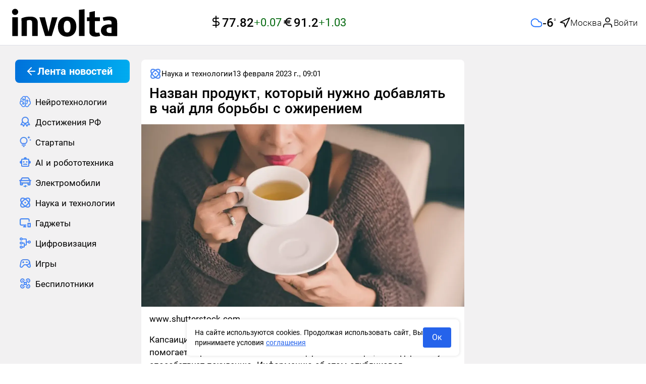

--- FILE ---
content_type: text/html;charset=utf-8
request_url: https://involta.media/post/nazvan-produkt-kotoryy-nuzhno-dobavlyat-v-chay-dlya-borby-s-ozhireniem
body_size: 64497
content:
<!DOCTYPE html>
<html  class="involta-media" lang="ru" prefix="og: http://ogp.me/ns# article: http://ogp.me/ns/article# video: http://ogp.me/ns/video#">
<head><meta charset="utf-8">
<meta name="viewport" content="width=device-width,user-scalable=yes,initial-scale=1,maximum-scale=6,minimum-scale=1,interactive-widget=overlays-content">
<title>Назван продукт, который нужно добавлять в чай для борьбы с ожирением</title>
<meta name="robots" content="index, follow">
<meta http-equiv="x-ua-compatible" content="ie=edge">
<meta name="yandex-verification" content="c22e9b67159cd631">
<meta name="yandex-verification" content="bc5df6eccbae01ae">
<meta name="google-site-verification" content="OxkQMR1tidajdPmN-hd0g9FGkHdRaUwAiyvldRgbGpE">
<meta name="zen-verification" content="ie8z4NB4WgxlgKtzDADNqrCejomN5ZI1SBIRoQXbItNC7iunhjuqKhg5ZqJEARZ1">
<link rel="icon" type="image/x-icon" sizes="16x16" href="/img/favicon/favicon-16x16.ico">
<link rel="icon" type="image/x-icon" sizes="any" href="/img/favicon/favicon-128x128.ico">
<link rel="icon" type="image/svg+xml" sizes="120x120" href="/img/favicon/favicon-120x120.svg">
<link rel="icon" type="image/png" sizes="192x192" href="/img/favicon/android-icon-192x192.png">
<link rel="icon" type="image/png" sizes="32x32" href="/img/favicon/favicon-32x32.png">
<link rel="icon" type="image/png" sizes="48x48" href="/img/favicon/favicon-48x48.png">
<link rel="icon" type="image/png" sizes="96x96" href="/img/favicon/favicon-96x96.png">
<link rel="icon" type="image/png" sizes="144x144" href="/img/favicon/favicon-144x144.png">
<link rel="icon" type="image/png" sizes="16x16" href="/img/favicon/favicon-16x16.png">
<link rel="apple-touch-icon" sizes="57x57" href="/img/favicon/apple-icon-57x57.png">
<link rel="apple-touch-icon" sizes="60x60" href="/img/favicon/apple-icon-60x60.png">
<link rel="apple-touch-icon" sizes="72x72" href="/img/favicon/apple-icon-72x72.png">
<link rel="apple-touch-icon" sizes="76x76" href="/img/favicon/apple-icon-76x76.png">
<link rel="apple-touch-icon" sizes="114x114" href="/img/favicon/apple-icon-114x114.png">
<link rel="apple-touch-icon" sizes="120x120" href="/img/favicon/apple-icon-120x120.png">
<link rel="apple-touch-icon" sizes="144x144" href="/img/favicon/apple-icon-144x144.png">
<link rel="apple-touch-icon" sizes="152x152" href="/img/favicon/apple-icon-152x152.png">
<link rel="apple-touch-icon" sizes="180x180" href="/img/favicon/apple-icon-180x180.png">
<link rel="preload" href="/fonts/Roboto300.woff2" as="font" type="font/woff2" crossorigin>
<link rel="preload" href="/fonts/Roboto400.woff2" as="font" type="font/woff2" crossorigin>
<link rel="preload" href="/fonts/Roboto500.woff2" as="font" type="font/woff2" crossorigin>
<link rel="preload" href="/fonts/Roboto700.woff2" as="font" type="font/woff2" crossorigin>
<script type="application/ld+json">{"@context":"https://schema.org","@type":"NewsMediaOrganization","name":"involta technologies","logo":{"@context":"https://schema.org","@type":"ImageObject","url":"https://involta.media/img/favicon/android-icon-192x192.png","height":"192","width":"192"},"image":"https://involta.media/img/icons/logo.png","url":"https://involta.media","masthead":"https://involta.media/about-us","foundingDate":"2020-06-30","address":{"@context":"http://schema.org","@type":"PostalAddress","streetAddress":"улица Победы, 63, 66","postalCode":"153045","addressLocality":"Иваново","addressRegion":"Ивановская область","addressCountry":"Россия"},"telephone":"+7(910)695-08-15","email":"involta.media@yandex.ru","funder":"Гетманов Сергей Анатольевич"}</script>
<link rel="manifest" href="/manifest.json">
<meta name="theme-color" content="#FFFFFF">
<script type="application/ld+json">{"@context":"https://schema.org","@type":"BreadcrumbList","itemListElement":[{"@type":"ListItem","position":1,"name":"Главная","item":"https://involta.media"},{"@type":"ListItem","position":2,"name":"Наука и технологии","item":"https://involta.media/post"},{"@type":"ListItem","position":3,"name":"Назван продукт, который нужно добавлять в чай для борьбы с ожирением"}]}</script>
<script type="application/ld+json">{"@context":"https://schema.org","@type":"NewsArticle","description":"Капсаицин, который содержится в пряном чае, по мнению ученых, помогает бороться с излишками висцерального жира, благодаря чему способствует похудению. Информацию об этом опубликовал медицинский журнал Express, как сообщает &quot;Медицина и наука&quot;.","image":[{"@context":"https://schema.org","@type":"ImageObject","url":"https://involta.media/storage/702e2035b615b2e251f8e56b1eef611b30209af7-large.webp","name":"Назван продукт, который нужно добавлять в чай для борьбы с ожирением","caption":"www.shutterstock.com","representativeOfPage":true}],"mainEntityOfPage":{"@type":"WebPage","@id":"nazvan-produkt-kotoryy-nuzhno-dobavlyat-v-chay-dlya-borby-s-ozhireniem"},"url":"https://involta.media/post/nazvan-produkt-kotoryy-nuzhno-dobavlyat-v-chay-dlya-borby-s-ozhireniem","identifier":"nazvan-produkt-kotoryy-nuzhno-dobavlyat-v-chay-dlya-borby-s-ozhireniem","inLanguage":"ru_RU","dateModified":"2024-06-18T22:01:54.112+00:00","datePublished":"2023-02-13T09:01:24.000+00:00","headline":"2023-02-13T09:01:24.000Z","author":[{"@type":"Person","name":"Виктория Савельева","jobTitle":"Автор","image":"https://involta.media/img/icons/avatars/avatar-39.svg","url":"https://involta.media/authors/346","description":"Публикации автора Виктория: читать свежие материалы и экспертные статьи."}],"publisher":{"@context":"https://schema.org","@type":"NewsMediaOrganization","name":"involta technologies","logo":{"@context":"https://schema.org","@type":"ImageObject","url":"https://involta.media/img/favicon/android-icon-192x192.png","height":"192","width":"192"},"image":"https://involta.media/img/icons/logo.png","url":"https://involta.media","masthead":"https://involta.media/about-us","foundingDate":"2020-06-30","address":{"@context":"http://schema.org","@type":"PostalAddress","streetAddress":"улица Победы, 63, 66","postalCode":"153045","addressLocality":"Иваново","addressRegion":"Ивановская область","addressCountry":"Россия"},"telephone":"+7(910)695-08-15","email":"involta.media@yandex.ru","funder":"Гетманов Сергей Анатольевич"},"copyrightHolder":{"@context":"http://schema.org","@type":"Organization","name":"involta technologies","url":"https://involta.media"},"sourceOrganization":{"@context":"http://schema.org","@type":"Organization","name":"involta technologies","url":"https://involta.media"},"isAccessibleForFree":true,"about":[{"@type":"Thing","name":"Новости"},{"@type":"Thing","name":"Наука и технологии"}],"keywords":["Новости","Наука и технологии"]}</script>
<script type="application/ld+json">{"@context":"https://schema.org","@type":"ImageObject","url":"https://involta.media/storage/702e2035b615b2e251f8e56b1eef611b30209af7-large.webp","name":"Назван продукт, который нужно добавлять в чай для борьбы с ожирением","caption":"www.shutterstock.com","width":"1280","height":"720"}</script>
<script type="application/ld+json">{"@context":"https://schema.org","@type":"ImageObject","url":"https://involta.media/storage/702e2035b615b2e251f8e56b1eef611b30209af7-medium.webp","name":"Назван продукт, который нужно добавлять в чай для борьбы с ожирением","caption":"www.shutterstock.com","width":"854","height":"480"}</script>
<script type="application/ld+json">{"@context":"https://schema.org","@type":"ImageObject","url":"https://involta.media/storage/702e2035b615b2e251f8e56b1eef611b30209af7-small.webp","name":"Назван продукт, который нужно добавлять в чай для борьбы с ожирением","caption":"www.shutterstock.com","width":"640","height":"360"}</script>
<link rel="canonical" href="https://involta.media/post/nazvan-produkt-kotoryy-nuzhno-dobavlyat-v-chay-dlya-borby-s-ozhireniem">
<meta property="article:author" content="https://involta.media/authors/346">
<meta name="description" content="Капсаицин, который содержится в пряном чае, по мнению ученых, помогает бороться с излишками висцерального жира, благодаря чему способствует похудению. Информацию об этом опубликовал медицинский журнал Express, как сообщает &quot;Медицина и наука&quot;.">
<meta property="og:site_name" content="involta technologies">
<meta property="og:url" content="https://involta.media/post/nazvan-produkt-kotoryy-nuzhno-dobavlyat-v-chay-dlya-borby-s-ozhireniem">
<meta property="og:type" content="article">
<meta property="og:locale" content="ru_RU">
<meta property="og:title" content="Назван продукт, который нужно добавлять в чай для борьбы с ожирением">
<meta property="og:description" content="Капсаицин, который содержится в пряном чае, по мнению ученых, помогает бороться с излишками висцерального жира, благодаря чему способствует похудению. Информацию об этом опубликовал медицинский журнал Express, как сообщает &quot;Медицина и наука&quot;.">
<meta property="og:image" content="https://involta.media/storage/702e2035b615b2e251f8e56b1eef611b30209af7-large.webp">
<meta name="twitter:card" content="summary_large_image">
<meta name="twitter:domain" content="involta.media">
<meta name="twitter:site" content="involta technologies">
<meta name="twitter:title" content="Назван продукт, который нужно добавлять в чай для борьбы с ожирением">
<meta name="twitter:description" content="Капсаицин, который содержится в пряном чае, по мнению ученых, помогает бороться с излишками висцерального жира, благодаря чему способствует похудению. Информацию об этом опубликовал медицинский журнал Express, как сообщает &quot;Медицина и наука&quot;.">
<meta name="twitter:image" content="https://involta.media/storage/702e2035b615b2e251f8e56b1eef611b30209af7-large.webp">
<meta name="twitter:url" content="https://involta.media/post/nazvan-produkt-kotoryy-nuzhno-dobavlyat-v-chay-dlya-borby-s-ozhireniem">
<meta property="article:published_time" content="2023-02-13T09:01:24.000Z">
<meta property="article:modified_time" content="2024-06-18T22:01:54.112Z">
<meta property="article:publisher" content="https://involta.media">
<link rel="preload" as="image" href="https://involta.media/storage/702e2035b615b2e251f8e56b1eef611b30209af7.webp" imagesizes="(max-width: 640px) 160px, (max-width: 1200px) 320px, 1200px" imagesrcset="https://involta.media/storage/702e2035b615b2e251f8e56b1eef611b30209af7-large.webp 1200w, https://involta.media/storage/702e2035b615b2e251f8e56b1eef611b30209af7-medium.webp 640w, https://involta.media/storage/702e2035b615b2e251f8e56b1eef611b30209af7-small.webp 320w">
<script type="application/ld+json">{"@context":"http://schema.org","@type":"DiscussionForumPosting","author":{"@type":"Person","url":"https://involta.media/authors/346","name":"Виктория Савельева","image":"https://involta.media/img/icons/avatars/avatar-39.svg"},"datePublished":"2023-02-13T09:01:24.000Z","image":"https://involta.media/storage/702e2035b615b2e251f8e56b1eef611b30209af7-large.webp","headline":"Назван продукт, который нужно добавлять в чай для борьбы с ожирением","text":"Капсаицин, который содержится в пряном чае, по мнению ученых, помогает бороться с излишками висцерального жира, благодаря чему способствует похудению. Информацию об этом опубликовал медицинский журнал Express, как сообщает &quot;Медицина и наука&quot;.","url":"https://involta.media/post/nazvan-produkt-kotoryy-nuzhno-dobavlyat-v-chay-dlya-borby-s-ozhireniem","commentCount":0,"comment":[]}</script>
<style>.blck-rklm[data-v-d66d69d6]{max-width:100%;overflow:hidden}.blck-rklm--dev[data-v-d66d69d6]{background-color:var(--gray);min-height:90px;width:100%}.blck-rklm--wrapper[data-v-d66d69d6]{display:grid;max-width:100%;width:100%}</style>
<style>.blck-rklm[data-v-9222d701]{max-width:100%;overflow:hidden}.blck-rklm--dev[data-v-9222d701]{background-color:var(--gray);min-height:90px;width:100%}.blck-rklm--wrapper[data-v-9222d701]{display:grid;max-width:100%;width:100%}</style>
<style>.layout__wrapper[data-v-7424965d]{display:flex;flex-direction:column;height:100%}.layout__wrapper-inner[data-v-7424965d]{flex:1 0 auto;min-height:calc(100vh - 40px)}.layout__footer[data-v-7424965d]{flex:0 0 auto}@media (max-width:1279px){.lsidebarWrapper[data-v-7424965d]{display:none}}.rsidebarWrapper[data-v-7424965d]{height:100%;width:100%}@media (max-width:1023px){.rsidebarWrapper[data-v-7424965d]{display:none;order:-1;transform:translateX(-30px);width:calc(100% + 60px)}}@media (max-width:639px){.rsidebarWrapper[data-v-7424965d]{order:-1;transform:translateX(0);width:100%}}.main[data-v-7424965d]{width:100%}.up-button[data-v-7424965d]{align-items:center;background-color:var(--white);border-radius:9999px;border-style:none;bottom:24px;color:var(--black);cursor:pointer;display:flex;height:60px;justify-content:center;left:30px;opacity:.85;position:fixed;transition:box-shadow .25s ease,color .25s ease,opacity .25s ease;visibility:hidden;width:60px;z-index:50}.up-button--active[data-v-7424965d]{transition:opacity .3s;visibility:visible}@media (min-width:1280px){.up-button--special[data-v-7424965d]{bottom:75px}}.up-button[data-v-7424965d]:hover{color:var(--blue);opacity:1}@media (max-width:1279px){.up-button[data-v-7424965d]{bottom:24px;height:48px;width:48px;--tw-translate-x:-50%;left:calc(25vw - min(24vw, 467px)/4 - 163.75px);transform:translate(-50%,var(--tw-translate-y)) rotate(var(--tw-rotate)) skewX(var(--tw-skew-x)) skewY(var(--tw-skew-y)) scaleX(var(--tw-scale-x)) scaleY(var(--tw-scale-y));transform:translate(var(--tw-translate-x),var(--tw-translate-y)) rotate(var(--tw-rotate)) skewX(var(--tw-skew-x)) skewY(var(--tw-skew-y)) scaleX(var(--tw-scale-x)) scaleY(var(--tw-scale-y))}}@media (max-width:1023px){.up-button[data-v-7424965d]{left:calc(25vw - 160px)}}@media (max-width:767px){.up-button[data-v-7424965d]{bottom:8px;box-shadow:0 0 3px rgba(0,0,0,.25);height:48px;left:8px;transform:none;width:48px}}</style>
<style>.el-drawer{--el-drawer-bg-color:var(--el-dialog-bg-color,var(--el-bg-color));--el-drawer-padding-primary:var(--el-dialog-padding-primary,20px);background-color:var(--el-dialog-bg-color,var(--el-bg-color));background-color:var(--el-drawer-bg-color);box-shadow:var(--el-box-shadow-dark);box-sizing:border-box;display:flex;flex-direction:column;overflow:hidden;position:absolute;transition:all var(--el-transition-duration)}.el-drawer .btt,.el-drawer .ltr,.el-drawer .rtl,.el-drawer .ttb{transform:translate(0)}.el-drawer__sr-focus:focus{outline:0!important}.el-drawer__header{align-items:center;color:#72767b;display:flex;margin-bottom:32px;padding:var(--el-drawer-padding-primary);padding-bottom:0}.el-drawer__header>:first-child{flex:1}.el-drawer__title{flex:1;font-size:1rem;line-height:inherit;margin:0}.el-drawer__footer{padding:var(--el-drawer-padding-primary);padding-top:10px;text-align:right}.el-drawer__close-btn{background-color:transparent;border:none;color:inherit;cursor:pointer;display:inline-flex;font-size:var(--el-font-size-extra-large);outline:0}.el-drawer__close-btn:focus i,.el-drawer__close-btn:hover i{color:var(--el-color-primary)}.el-drawer__body{flex:1;overflow:auto;padding:var(--el-drawer-padding-primary)}.el-drawer__body>*{box-sizing:border-box}.el-drawer.ltr,.el-drawer.rtl{bottom:0;height:100%;top:0}.el-drawer.btt,.el-drawer.ttb{left:0;right:0;width:100%}.el-drawer.ltr{left:0}.el-drawer.rtl{right:0}.el-drawer.ttb{top:0}.el-drawer.btt{bottom:0}.el-drawer-fade-enter-active,.el-drawer-fade-leave-active{transition:all var(--el-transition-duration)}.el-drawer-fade-enter-active,.el-drawer-fade-enter-from,.el-drawer-fade-enter-to,.el-drawer-fade-leave-active,.el-drawer-fade-leave-from,.el-drawer-fade-leave-to{overflow:hidden!important}.el-drawer-fade-enter-from,.el-drawer-fade-leave-to{opacity:0}.el-drawer-fade-enter-to,.el-drawer-fade-leave-from{opacity:1}.el-drawer-fade-enter-from .rtl,.el-drawer-fade-leave-to .rtl{transform:translateX(100%)}.el-drawer-fade-enter-from .ltr,.el-drawer-fade-leave-to .ltr{transform:translateX(-100%)}.el-drawer-fade-enter-from .ttb,.el-drawer-fade-leave-to .ttb{transform:translateY(-100%)}.el-drawer-fade-enter-from .btt,.el-drawer-fade-leave-to .btt{transform:translateY(100%)}</style>
<style>.el-popover{--el-popover-bg-color:var(--el-bg-color-overlay);--el-popover-font-size:var(--el-font-size-base);--el-popover-border-color:var(--el-border-color-lighter);--el-popover-padding:12px;--el-popover-padding-large:18px 20px;--el-popover-title-font-size:16px;--el-popover-title-text-color:var(--el-text-color-primary);--el-popover-border-radius:4px}.el-popover.el-popper{background:var(--el-popover-bg-color);border:1px solid var(--el-popover-border-color);border-radius:var(--el-popover-border-radius);box-shadow:var(--el-box-shadow-light);box-sizing:border-box;color:var(--el-text-color-regular);font-size:var(--el-popover-font-size);line-height:1.4;min-width:150px;padding:var(--el-popover-padding);text-align:justify;word-break:break-all;z-index:var(--el-index-popper)}.el-popover.el-popper--plain{padding:var(--el-popover-padding-large)}.el-popover__title{color:var(--el-popover-title-text-color);font-size:var(--el-popover-title-font-size);line-height:1;margin-bottom:12px}.el-popover__reference:focus:hover,.el-popover__reference:focus:not(.focusing){outline-width:0}.el-popover.el-popper.is-dark{--el-popover-bg-color:var(--el-text-color-primary);--el-popover-border-color:var(--el-text-color-primary);--el-popover-title-text-color:var(--el-bg-color);color:var(--el-bg-color)}.el-popover.el-popper:focus,.el-popover.el-popper:focus:active{outline-width:0}</style>
<style>.header{align-items:center;background-color:var(--white);display:flex;height:90px;min-height:90px;width:100%}@media (max-width:639px){.header{height:85px;min-height:85px}}.header{border-bottom:1px solid var(--gray-light)}.header .user-avatar{background-color:var(--blue-light)}.header .user-avatar--empty img{height:1.75rem;width:1.75rem}.header .user-avatar i{height:100%;width:100%}.header__inner{align-items:center;display:flex;height:100%;justify-content:space-between;margin-left:auto;margin-right:auto;padding-left:1rem;padding-right:1rem;width:100%}@media (max-width:1380px){.header__inner{display:grid;grid-template-columns:1fr 1fr 1fr}}@media (max-width:1279px){.header__inner{align-items:center;display:flex;justify-content:space-between}}.header__auth{align-items:center;display:flex;gap:.25rem}.header .header__login-button{border-style:none;color:var(--black);cursor:pointer;outline:2px solid transparent;outline-offset:2px;padding:0}.header .header__login-button:hover{background-color:inherit;color:inherit}.header .header__login-button:focus{background-color:inherit}.header .header__login-button span{align-items:center;display:flex;font-size:17px;font-weight:300;gap:10px;line-height:26px}.header__user-popover.el-popover{border-radius:.75rem;border-style:none;padding:0}@media (max-width:375px){.header__user-popover.el-popover{width:280px!important}}.header .user-popover__title{color:var(--black);font-size:17px;font-weight:700;line-height:25px;padding:.75rem 1rem}.header .user-popover__user-info{display:flex;flex-direction:column;gap:.25rem;word-break:break-word}.header .user-popover__user-info-wrapper{display:flex;gap:.5rem;padding:.75rem 1rem}.header .user-popover__user-info-wrapper.no-data{align-items:center;background-color:var(--system-red-light);display:flex;justify-content:space-between}.header .user-popover__user-info-avatar{min-height:48px;min-width:48px}.header .user-popover__user-info-avatar i{height:100%;width:100%}.header .user-popover__user-info-name{color:var(--black);font-size:17px;line-height:25px;overflow-wrap:break-word}.header .user-popover__user-info-organization{color:var(--gray-dark);font-size:15px;line-height:20px;overflow-wrap:break-word}.header .user-popover__profile-menu .profile-menu__item:last-child:hover{border-bottom-left-radius:0;border-bottom-right-radius:0}.header .user-popover__profile-menu-exit{align-items:center;color:var(--black);cursor:pointer;display:flex;gap:.5rem;padding:.75rem 1rem;width:100%}.header .user-popover__profile-menu-exit:hover{background-color:var(--blue-light);border-bottom-left-radius:.75rem;border-bottom-right-radius:.75rem}.header__right{align-items:center;display:flex;gap:1.5rem;justify-content:flex-end;max-width:540px;min-width:540px}@media (max-width:1023px){.header__right{min-width:-moz-fit-content;min-width:fit-content}}@media (max-width:767px){.header__right{gap:.25rem}}.header__button-create{align-items:center;border-radius:.75rem;border-width:1px;display:flex;gap:.25rem;height:auto;justify-content:center;max-height:38px;min-height:38px;--tw-border-opacity:1;border-color:#c8dcff;border-color:rgb(200 220 255/var(--tw-border-opacity));padding:7px 21px 7px 16px}@media (max-width:639px){.header__button-create{aspect-ratio:1/1;height:48px;max-height:48px;max-width:48px;min-height:48px;min-width:48px;padding-left:8px;padding-right:8px;width:48px}}.header__button-create .el-icon{color:var(--blue)}.header__button-create-text{color:var(--blue);font-size:17px;font-weight:500;line-height:22px}@media (max-width:639px){.header__button-create-text{display:none}}.header .el-drawer__header{color:var(--black);margin-bottom:1rem;padding-left:1rem;padding-right:1rem;padding-top:1.5rem}@media (max-width:480px){.header .el-drawer__header{margin-bottom:.5rem}}@media (max-width:375px){.header .el-drawer__header{margin-bottom:0}}@media (max-width:639px){.header .el-drawer__header{padding-left:1rem;padding-top:1.75rem}}.header .logo{max-height:58px;min-width:224px;width:224px}@media (max-width:1279px){.header .logo{max-height:39px;min-width:155px;width:155px}}@media (max-width:639px){.header .logo{max-height:28px;min-width:107px;width:107px}}.header .header__currencies{justify-content:center;padding-left:.5rem;white-space:nowrap}.header .header__currencies-wrapper{margin-left:calc(540px - min(24vw, 467px))}@media (max-width:1380px){.header .header__currencies-wrapper{margin-left:0}}@media (max-width:1120px){.header .header__currencies-wrapper{display:none}}.burger-menu{min-width:276px;overflow:hidden;z-index:9999}.burger-menu .el-drawer__body{margin-top:.5rem;overflow:hidden;overflow-y:auto;padding-left:1rem;padding-right:0;padding-top:0}@media (max-width:639px){.burger-menu .el-drawer__body{padding-left:1.25rem}}@media (max-width:375px){.burger-menu .el-drawer__body{padding-left:1rem}}.burger-menu .el-menu.nav-menu{padding-top:1rem}@media (max-width:1439px){.burger-menu .el-menu{width:calc(100% - 16px)}}.header .nuxt-loader-indicator{z-index:10!important}.header__inner .header__weather{margin-left:0;white-space:nowrap;width:100%}@media (max-width:1120px){.header__inner .header__weather{display:none}}</style>
<style>.weather[data-v-a27a56b8]{gap:12px;justify-content:flex-end;width:100%}.weather[data-v-a27a56b8],.weather-main[data-v-a27a56b8]{align-items:center;display:flex}.weather-main[data-v-a27a56b8]{gap:10px}.weather-main__value[data-v-a27a56b8]{display:block;font-weight:500;min-width:34px}.weather-main__value-number[data-v-a27a56b8]{font-size:24px;line-height:32px}.weather-main__value-symbol[data-v-a27a56b8]{font-size:8px;font-weight:700;position:relative;top:-12px}.weather-geo[data-v-a27a56b8]{align-items:center;display:flex;gap:.25rem}.weather-geo__button[data-v-a27a56b8]{align-items:center;display:flex;gap:10px}.weather-geo__button[data-v-a27a56b8]:hover{color:var(--blue)}.weather-geo__icon[data-v-a27a56b8],.weather-geo__value[data-v-a27a56b8]{transition:color .25s ease}.weather-geo__value[data-v-a27a56b8]{font-size:17px;font-weight:300;line-height:26px;max-width:160px;overflow:hidden;text-align:left;text-overflow:ellipsis;white-space:nowrap}.weather-form[data-v-a27a56b8]{position:relative}.weather-form__search[data-v-a27a56b8]{align-items:center;height:38px;justify-content:flex-end;width:100%}.weather-form__search-wrapper[data-v-a27a56b8]{position:relative}.weather-form__search-icon[data-v-a27a56b8]{position:absolute;right:10px;top:10px}.weather-form__search[data-v-a27a56b8] .el-input__wrapper{border-color:var(--gray-light);border-style:solid;border-width:1px;box-shadow:none;height:100%;max-width:256px}.weather-form__search--active[data-v-a27a56b8] .el-input__wrapper{border-bottom:0;border-bottom-left-radius:0;border-bottom-right-radius:0}.weather-form__search-list[data-v-a27a56b8]{background-color:var(--white);border-color:var(--gray-light);border-end-end-radius:var(--standart-radius);border-end-start-radius:var(--standart-radius);border-start-end-radius:var(--standart-radius);border-start-start-radius:var(--standart-radius);border-style:solid;border-width:1px;max-width:256px;position:absolute;right:0;top:100%;width:100%;z-index:50}.weather-form__search-list-button[data-v-a27a56b8]{background-color:inherit;border-style:none;cursor:pointer;justify-content:flex-start;padding:16px;text-align:left;transition-property:none;width:100%}.weather-form__search-list-button[data-v-a27a56b8]:hover{color:var(--blue)}.weather-form__search-list[data-v-a27a56b8] .el-scrollbar__wrap{overflow-x:hidden}.weather-form__search-list--active[data-v-a27a56b8]{border-top:0;border-top-left-radius:0;border-top-right-radius:0}</style>
<style>.fade-enter-active,.fade-leave-active{transition:opacity .1s ease}.fade-enter-from,.fade-leave-to{opacity:0}</style>
<style>.blck-rklm[data-v-32036f74]{max-width:100%;overflow:hidden}.blck-rklm--dev[data-v-32036f74]{background-color:var(--gray);min-height:90px;width:100%}.blck-rklm--wrapper[data-v-32036f74]{display:grid;max-width:100%;width:100%}</style>
<style>.rsidebar[data-v-b69ee073]{display:flex;flex-direction:column;gap:1rem}.rsidebar-preview[data-v-b69ee073]{border-radius:var(--standart-radius);display:block;max-height:268px;overflow:hidden;position:relative;width:100%}.rsidebar-preview[data-v-b69ee073]:after{background:rgba(0,0,0,.35);content:"";display:block;height:100%;left:0;position:absolute;top:0;width:100%}.rsidebar-preview__img[data-v-b69ee073]{border-radius:var(--standart-radius);display:block;height:auto;-o-object-fit:cover;object-fit:cover;-o-object-position:center;object-position:center;position:relative;width:100%}.rsidebar-preview__title[data-v-b69ee073]{align-items:center;bottom:0;color:var(--white);display:flex;font-size:18px;font-weight:500;line-height:24px;margin:0;padding:1rem;position:absolute;z-index:1}@media (max-width:1279px){.rsidebar-preview__title[data-v-b69ee073]{font-size:16px;line-height:22px}}.rsidebar-preview__title[data-v-b69ee073]{transition:color .25s ease}.rsidebar-preview-small[data-v-b69ee073]{align-items:flex-start;color:var(--black);display:flex;gap:9px}.rsidebar-preview-small[data-v-b69ee073]:hover{color:var(--blue)}.rsidebar-preview-small[data-v-b69ee073]{transition:color .25s ease}.rsidebar-preview-small__img[data-v-b69ee073]{border-radius:var(--standart-radius);display:block;height:96px;max-width:101px;min-width:101px;-o-object-fit:cover;object-fit:cover;overflow:hidden}.rsidebar-preview-small__title[data-v-b69ee073]{font-size:16px;font-weight:400;line-height:24px;margin:0;padding:0}</style>
<style>.footer[data-v-135480f9]{background-color:var(--white);margin-top:2.5rem}.footer__inner[data-v-135480f9]{margin-left:auto;margin-right:auto;max-width:1440px;padding-bottom:1.5rem;padding-top:1.5rem}@media (max-width:639px){.footer__inner[data-v-135480f9]{padding-left:1rem;padding-right:1rem}}.footer__logo[data-v-135480f9]{display:block;margin-bottom:1rem;width:-moz-fit-content;width:fit-content}.footer__logo .logo[data-v-135480f9]{max-height:58px;min-width:224px;width:224px}@media (max-width:1279px){.footer__logo .logo[data-v-135480f9]{max-height:39px;min-width:155px;width:155px}}@media (max-width:639px){.footer__logo .logo[data-v-135480f9]{max-height:28px;min-width:107px;width:107px}}.footer__texts[data-v-135480f9]{display:flex;flex-direction:column;gap:16px}.footer__text[data-v-135480f9]{color:var(--black);font-size:18px;font-weight:400;line-height:24px;text-align:justify}.footer__text-button-more[data-v-135480f9],.footer__text-button-more.is-text[data-v-135480f9]{background-color:inherit;border-style:none;color:var(--dark-blue);font-size:18px;font-weight:400;height:auto;line-height:24px;outline:2px solid transparent;outline:none;outline-offset:2px;outline-offset:0;padding:0}.footer__text-button-more.is-text[data-v-135480f9]:active,.footer__text-button-more.is-text[data-v-135480f9]:focus,.footer__text-button-more.is-text[data-v-135480f9]:hover,.footer__text-button-more[data-v-135480f9]:active,.footer__text-button-more[data-v-135480f9]:focus,.footer__text-button-more[data-v-135480f9]:hover{background-color:inherit;border-style:none;outline:none;outline-offset:0}.footer__text-button-more--small[data-v-135480f9],.footer__text-button-more.is-text--small[data-v-135480f9]{font-size:16px}.footer__text--small[data-v-135480f9]{display:block;font-size:16px;line-height:120%;text-align:left}.footer__link-about[data-v-135480f9]{display:inline-block;font-size:18px;line-height:24px;margin-bottom:1rem}</style>
<style>.ui-consent[data-v-238dee94]{bottom:1rem;display:flex;left:50%;margin-left:auto;margin-right:auto;max-width:540px;position:fixed;z-index:50;--tw-translate-x:-50%;align-items:center;gap:12px;justify-content:space-between;transform:translate(-50%,var(--tw-translate-y)) rotate(var(--tw-rotate)) skewX(var(--tw-skew-x)) skewY(var(--tw-skew-y)) scaleX(var(--tw-scale-x)) scaleY(var(--tw-scale-y));transform:translate(var(--tw-translate-x),var(--tw-translate-y)) rotate(var(--tw-rotate)) skewX(var(--tw-skew-x)) skewY(var(--tw-skew-y)) scaleX(var(--tw-scale-x)) scaleY(var(--tw-scale-y))}.ui-consent[data-v-238dee94]>:not([hidden])~:not([hidden]){--tw-space-x-reverse:0;margin-left:1rem;margin-left:calc(1rem*(1 - var(--tw-space-x-reverse)));margin-right:0;margin-right:calc(1rem*var(--tw-space-x-reverse))}.ui-consent[data-v-238dee94]{background-color:var(--white);border-radius:var(--standart-radius);box-shadow:0 0 4px 2px rgba(0,0,0,.075);min-width:275px;padding:1rem;width:calc(100% - 16px)}.ui-consent__text[data-v-238dee94]{flex:1 1 0%;font-size:.875rem;line-height:1.25rem;margin:0}.ui-consent__link[data-v-238dee94]{--tw-text-opacity:1;color:#2563eb;color:rgb(37 99 235/var(--tw-text-opacity));text-decoration-line:underline}.ui-consent__button[data-v-238dee94]{border-radius:.25rem;width:56px;--tw-bg-opacity:1;background-color:#2563eb;background-color:rgb(37 99 235/var(--tw-bg-opacity));padding:.5rem 1rem;--tw-text-opacity:1;color:#fff;color:rgb(255 255 255/var(--tw-text-opacity));transition-duration:.15s;transition-property:color,background-color,border-color,text-decoration-color,fill,stroke,opacity,box-shadow,transform,filter,-webkit-backdrop-filter;transition-property:color,background-color,border-color,text-decoration-color,fill,stroke,opacity,box-shadow,transform,filter,backdrop-filter;transition-property:color,background-color,border-color,text-decoration-color,fill,stroke,opacity,box-shadow,transform,filter,backdrop-filter,-webkit-backdrop-filter;transition-timing-function:cubic-bezier(.4,0,.2,1)}.ui-consent__button[data-v-238dee94]:hover{--tw-bg-opacity:1;background-color:#1d4ed8;background-color:rgb(29 78 216/var(--tw-bg-opacity))}.ui-consent__button[data-v-238dee94]{margin-left:0!important}.fade-enter-active[data-v-238dee94],.fade-leave-active[data-v-238dee94]{transition-duration:.3s;transition-property:opacity;transition-timing-function:cubic-bezier(.4,0,.2,1)}.fade-enter-from[data-v-238dee94],.fade-leave-to[data-v-238dee94]{opacity:0}</style>
<style>.editor-block__title[data-v-6f833522]{font-size:28px;font-weight:500;line-height:30px;margin-bottom:1rem;padding-left:1rem;padding-right:1rem}@media (max-width:1023px){.editor-block__title[data-v-6f833522]{font-size:22px}}</style>
<style>.editor-block__subtitle[data-v-60b0ed24]{font-size:17px;font-weight:500;line-height:25px;margin-bottom:1rem;padding-left:1rem;padding-right:1rem}</style>
<style>.editor-block__headline[data-v-1744c27b]{font-size:17px;font-weight:400;line-height:25px;margin-bottom:1rem;padding-left:1rem;padding-right:1rem}.editor-block__headline[data-v-1744c27b]  a{color:var(--dark-blue)}</style>
<style>.editor-block__main-image[data-v-5382ddf1]{margin-bottom:1rem;padding-left:0;padding-right:0}.editor-block__main-image .figcaption[data-v-5382ddf1]{color:var(--black);display:block;font-size:17px;line-height:25px;margin-top:.75rem;padding-left:1rem;text-align:left;width:100%}.editor-block__main-image img[data-v-5382ddf1]{aspect-ratio:16/9;-o-object-fit:cover;object-fit:cover}</style>
<style>.editor-block__image{margin-bottom:1rem}.editor-block__image .figcaption{display:block;font-size:17px;line-height:25px;margin-top:.75rem;padding-left:1rem;padding-right:1rem;text-align:left;width:100%}.editor-block__image img{aspect-ratio:16/9;-o-object-fit:cover;object-fit:cover}</style>
<style>.editor-block__paragraph[data-v-a9f0c03c]{font-size:17px;font-weight:400;line-height:25px;margin-bottom:1rem;padding-left:1rem;padding-right:1rem}.editor-block__paragraph[data-v-a9f0c03c]  a{color:var(--dark-blue)}</style>
<style>.editor-block__quote[data-v-5885ee35]{font-size:17px;line-height:25px}@media (max-width:639px){.editor-block__quote-icon[data-v-5885ee35]{height:1.5rem;width:1.5rem}}.editor-block__quote-wrapper[data-v-5885ee35]{border-radius:20px;box-shadow:0 2px 14px rgba(0,9,58,.16);display:flex;font-weight:400;gap:10px;margin-left:1rem;margin-right:1rem;padding:1rem;padding-left:24px!important;padding-right:24px!important}.editor-block__quote-content[data-v-5885ee35]{display:flex;flex-direction:column;gap:1rem}.editor-block__quote-content[data-v-5885ee35]  a{color:var(--dark-blue)}.editor-block__quote-caption[data-v-5885ee35]{font-size:17px;font-style:italic;line-height:25px}</style>
<style>.editor-block__list[data-v-4c8cb55e]{font-size:17px;line-height:25px;padding-left:2rem;padding-right:1rem}.editor-block__list[data-v-4c8cb55e],.editor-block__list li[data-v-4c8cb55e]{margin-bottom:.5rem}.editor-block__list li[data-v-4c8cb55e]  a{color:var(--dark-blue)}</style>
<style>.editor-block__question[data-v-0beababe]{border-radius:.5rem;margin-bottom:1rem;margin-left:1rem;margin-right:1rem;padding:1rem;--tw-shadow:0 0 5px 2px rgba(34,60,80,.102);--tw-shadow-colored:0 0 5px 2px var(--tw-shadow-color);box-shadow:0 0 #0000,0 0 #0000,0 0 5px 2px rgba(34,60,80,.102);box-shadow:var(--tw-ring-offset-shadow,0 0 #0000),var(--tw-ring-shadow,0 0 #0000),var(--tw-shadow)}.editor-block__question-inner[data-v-0beababe]{border-color:var(--blue-dark);border-left-width:2px;padding-left:1rem}.editor-block__question-title[data-v-0beababe]{font-size:17px;font-weight:700;line-height:25px;margin-bottom:1rem}.editor-block__question-answer[data-v-0beababe]{font-size:17px;font-weight:400;line-height:25px}.editor-block__question-answer[data-v-0beababe]  a{color:var(--dark-blue)}</style>
<style>.editor-block__embed[data-v-e0fafab1]{font-size:17px;font-weight:400;line-height:25px;margin-bottom:1rem}.editor-block__embed-facade[data-v-e0fafab1]{aspect-ratio:16/9;cursor:pointer;position:relative}.editor-block__embed-facade:hover .editor-block__embed-facade-button[data-v-e0fafab1]{opacity:1}.editor-block__embed-facade-button[data-v-e0fafab1]{height:auto;left:50%;min-width:80px;position:absolute;top:50%;width:18%;--tw-translate-x:-50%;--tw-translate-y:-50%;opacity:.75;transform:translate(-50%,-50%) rotate(var(--tw-rotate)) skewX(var(--tw-skew-x)) skewY(var(--tw-skew-y)) scaleX(var(--tw-scale-x)) scaleY(var(--tw-scale-y));transform:translate(var(--tw-translate-x),var(--tw-translate-y)) rotate(var(--tw-rotate)) skewX(var(--tw-skew-x)) skewY(var(--tw-skew-y)) scaleX(var(--tw-scale-x)) scaleY(var(--tw-scale-y));transition-duration:.15s;transition-property:opacity;transition-timing-function:cubic-bezier(.4,0,.2,1)}.editor-block__embed-facade img[data-v-e0fafab1]{aspect-ratio:16/9;-o-object-fit:cover;object-fit:cover}.editor-block__embed-iframe[data-v-e0fafab1]{aspect-ratio:16/9;height:auto;width:100%}.editor-block__embed[data-v-e0fafab1]  a{color:var(--dark-blue)}</style>
<style>.blck-rklm[data-v-5135c943]{max-width:100%;overflow:hidden}.blck-rklm--dev[data-v-5135c943]{background-color:var(--gray);min-height:90px;width:100%}.blck-rklm--wrapper[data-v-5135c943]{display:grid;max-width:100%;width:100%}</style>
<style>.blck-rklm[data-v-7bcfbdf9]{max-width:100%;overflow:hidden}.blck-rklm--dev[data-v-7bcfbdf9]{background-color:var(--gray);min-height:90px;width:100%}.blck-rklm--wrapper[data-v-7bcfbdf9]{display:grid;max-width:100%;width:100%}</style>
<style>.blck-rklm[data-v-8c34f3e0]{max-width:100%;overflow:hidden}.blck-rklm--dev[data-v-8c34f3e0]{background-color:var(--gray);min-height:90px;width:100%}.blck-rklm--wrapper[data-v-8c34f3e0]{display:grid;max-width:100%;width:100%}</style>
<style>.blck-rklm[data-v-3aa31bb7]{max-width:100%;overflow:hidden}.blck-rklm--dev[data-v-3aa31bb7]{background-color:var(--gray);min-height:90px;width:100%}.blck-rklm--wrapper[data-v-3aa31bb7]{display:grid;max-width:100%;width:100%}</style>
<style>.publication[data-v-67873756]{background-color:var(--white);border-radius:var(--standart-radius);padding:1rem 0;width:100%}@media (max-width:639px){.publication[data-v-67873756]{border-radius:0}}.publication__body[data-v-67873756]{margin-bottom:1rem;word-break:break-word}.publication-body__rklm[data-v-67873756]{margin-bottom:1rem;margin-left:1rem;margin-right:1rem}.publication__footer[data-v-67873756]{padding-left:1rem;padding-right:1rem}.publication__author-name[data-v-67873756]{color:var(--black);font-size:17px;font-weight:500;line-height:25px}@media (max-width:639px){.publication__author-name[data-v-67873756]{order:1}}.publication__button-commnets[data-v-67873756] ,.publication__button-likes[data-v-67873756] {align-items:center;cursor:default;cursor:pointer;display:flex;gap:10px;height:auto;padding:0}.publication__button-commnets[data-v-67873756] :hover,.publication__button-likes[data-v-67873756] :hover{background-color:inherit}.publication__button-commnets[data-v-67873756] >span,.publication__button-likes[data-v-67873756] >span{display:flex;gap:6px}.publication__button-commnets[data-v-67873756]  img,.publication__button-likes[data-v-67873756]  img{height:1.5rem;width:1.5rem}.publication__button-commnets[data-v-67873756]  .text--level-5,.publication__button-likes[data-v-67873756]  .text--level-5{color:var(--black);font-weight:400}.publication[data-v-67873756] .el-button.is-text:not(.is-disabled):focus,.publication[data-v-67873756] .el-button.is-text:not(.is-disabled):hover{background-color:inherit}.publication .publication__button-commnets--unvisible .text--level-5[data-v-67873756]{color:var(--blue);font-size:16px;font-weight:400}</style>
<style>.publication-info__header[data-v-ba1ef5a5]{align-items:flex-start;display:flex;justify-content:space-between;margin-bottom:.75rem;padding-left:1rem;padding-right:1rem}.publication-info__header-left[data-v-ba1ef5a5]{-moz-column-gap:1rem;column-gap:1rem;flex-wrap:wrap;row-gap:.5rem}.publication-info__header-left[data-v-ba1ef5a5],.publication-info__header-right[data-v-ba1ef5a5]{align-items:center;display:flex;justify-content:flex-start}.publication-info__header-right[data-v-ba1ef5a5]{padding-left:1rem}.publication-info__category-icon[data-v-ba1ef5a5]{align-items:center;display:flex;gap:.5rem}.publication-info__category-icon img[data-v-ba1ef5a5]{display:block;max-width:24px;width:1.5rem}.publication-info__category-name[data-v-ba1ef5a5],.publication-info__date[data-v-ba1ef5a5]{color:var(--black);font-size:15px;font-weight:400;line-height:20px}.publication-info__views-icon[data-v-ba1ef5a5]{display:flex}.publication-info__views-icon img[data-v-ba1ef5a5]{height:18px;min-width:22px;width:22px}.publication-info__views-value[data-v-ba1ef5a5]{color:var(--black);font-size:15px;font-weight:400;line-height:20px;padding-left:.25rem}.publication-info__header--mobile[data-v-ba1ef5a5]{align-items:flex-end;margin-bottom:0;padding-left:0;padding-right:0}.publication-info__header--mobile .publication-info__header-left[data-v-ba1ef5a5]{align-items:flex-start;-moz-column-gap:.75rem;column-gap:.75rem;flex-direction:column;row-gap:1rem}.publication-info__header--mobile .publication-info__views-icon img[data-v-ba1ef5a5]{height:24px;min-width:18px;width:18px}</style>
<style>.comments-module[data-v-2c2f86e2]{background-color:var(--white);border-radius:var(--standart-radius);padding-bottom:0;padding-top:1rem;width:100%}@media (max-width:639px){.comments-module[data-v-2c2f86e2]{border-radius:0}}.comments-module__top[data-v-2c2f86e2]{align-items:center;display:flex;justify-content:space-between;margin-bottom:1rem;padding-left:1rem;padding-right:1rem}@media (max-width:480px){.comments-module__top[data-v-2c2f86e2]{margin-bottom:.5rem}}.comments-module__icon-ladder[data-v-2c2f86e2]{align-items:flex-end;display:flex;flex-direction:column;gap:3px}.comments-module__icon-ladder span[data-v-2c2f86e2]{background-color:var(--gray-dark);display:block;height:2px;transition:width .4s ease}.comments-module__icon-ladder span[data-v-2c2f86e2]:first-child{width:20px}.comments-module__icon-ladder span[data-v-2c2f86e2]:nth-child(2){width:17px}.comments-module__icon-ladder span[data-v-2c2f86e2]:nth-child(3){width:14px}.comments-module__icon-ladder span[data-v-2c2f86e2]:nth-child(4){width:11px}.comments-module__icon-ladder--off span[data-v-2c2f86e2]:first-child{width:20px}.comments-module__icon-ladder--off span[data-v-2c2f86e2]:nth-child(2),.comments-module__icon-ladder--off span[data-v-2c2f86e2]:nth-child(3),.comments-module__icon-ladder--off span[data-v-2c2f86e2]:nth-child(4){width:14px}.comments-title[data-v-2c2f86e2]{font-size:22px;font-weight:500;line-height:28px}.comments-list[data-v-2c2f86e2]{display:flex;flex-direction:column;padding-left:1rem;padding-right:1rem}.comments__read-more[data-v-2c2f86e2]{border-style:none;margin-bottom:.5rem;padding:0}.comments__read-more .text--level-4[data-v-2c2f86e2]{color:var(--blue);font-weight:500}.comments__read-more[data-v-2c2f86e2]:not(.is-disabled):focus,.comments__read-more[data-v-2c2f86e2]:not(.is-disabled):hover{background-color:inherit}.comments__read-more[data-v-2c2f86e2] {padding:0}.comments__read-more[data-v-2c2f86e2] :hover{background-color:inherit}.comments__read-more[data-v-2c2f86e2] >span{display:flex;gap:.25rem}.comments-module__footer[data-v-2c2f86e2]{align-items:center;display:flex;justify-content:flex-start;padding-top:.5rem;width:100%}.comments-module__footer-inner[data-v-2c2f86e2]{border-color:var(--new-light-gray);border-top-width:1px;padding-bottom:.5rem;padding-top:.5rem;width:100%}.comments-module__footer-button-more[data-v-2c2f86e2]{background-color:inherit;border-style:none;color:var(--blue);cursor:pointer;font-size:16px;font-weight:400}.comments-module__footer-button-more[data-v-2c2f86e2]:hover{background-color:inherit}[data-v-2c2f86e2] .el-dialog.comments__img-dialog:not(.comments__img-dialog--mobile){border-radius:var(--standart-radius);max-width:720px;min-width:500px;width:50%}@media (max-width:767px){[data-v-2c2f86e2] .el-dialog.comments__img-dialog:not(.comments__img-dialog--mobile){min-width:320px;width:75%}}@media (max-width:480px){[data-v-2c2f86e2] .el-dialog.comments__img-dialog:not(.comments__img-dialog--mobile){min-width:280px;width:90%}}[data-v-2c2f86e2] .el-dialog.comments__img-dialog:not(.comments__img-dialog--mobile) .el-dialog__header{padding:0}[data-v-2c2f86e2] .el-dialog.comments__img-dialog:not(.comments__img-dialog--mobile) .el-dialog__body{padding:0}[data-v-2c2f86e2] .el-dialog.comments__img-dialog:not(.comments__img-dialog--mobile) .el-dialog__headerbtn{position:fixed;right:1rem;top:1rem}[data-v-2c2f86e2] .el-dialog.comments__img-dialog:not(.comments__img-dialog--mobile) .el-dialog__headerbtn>i{color:var(--white);font-size:48px}[data-v-2c2f86e2] .el-dialog.comments__img-dialog.comments__img-dialog--mobile{display:flex;flex-direction:column;gap:.75rem;padding-top:.75rem}[data-v-2c2f86e2] .el-dialog.comments__img-dialog .el-dialog__header{padding-top:0}[data-v-2c2f86e2] .el-dialog.comments__img-dialog .el-dialog__headerbtn{top:0}[data-v-2c2f86e2] .el-dialog.comments__img-dialog .el-dialog__headerbtn>i{color:var(--gray-dark);font-size:36px}[data-v-2c2f86e2] .el-dialog.comments__img-dialog .el-dialog__body{padding:2rem 1rem 1rem}[data-v-2c2f86e2] .el-dialog.comments__img-dialog .el-dialog__body img{max-height:85vh;-o-object-fit:contain;object-fit:contain}[data-v-2c2f86e2] .el-dialog.comments__img-dialog .el-dialog__footer{padding-left:1rem;padding-right:1rem;padding-top:24px}</style>
<style>.el-upload{--el-upload-dragger-padding-horizontal:40px;--el-upload-dragger-padding-vertical:10px;align-items:center;cursor:pointer;display:inline-flex;justify-content:center;outline:0}.el-upload__input{display:none}.el-upload__tip{color:var(--el-text-color-regular);font-size:12px;margin-top:7px}.el-upload iframe{left:0;opacity:0;position:absolute;top:0;z-index:-1}.el-upload--picture-card{--el-upload-picture-card-size:148px;align-items:center;background-color:var(--el-fill-color-lighter);border:1px dashed var(--el-border-color-darker);border-radius:6px;box-sizing:border-box;cursor:pointer;display:inline-flex;height:148px;height:var(--el-upload-picture-card-size);justify-content:center;vertical-align:top;width:148px;width:var(--el-upload-picture-card-size)}.el-upload--picture-card>i{color:var(--el-text-color-secondary);font-size:28px}.el-upload--picture-card:hover{border-color:var(--el-color-primary);color:var(--el-color-primary)}.el-upload.is-drag{display:block}.el-upload:focus{color:var(--el-color-primary)}.el-upload:focus,.el-upload:focus .el-upload-dragger{border-color:var(--el-color-primary)}.el-upload-dragger{background-color:var(--el-fill-color-blank);border:1px dashed var(--el-border-color);border-radius:6px;box-sizing:border-box;cursor:pointer;overflow:hidden;padding:var(--el-upload-dragger-padding-horizontal) var(--el-upload-dragger-padding-vertical);position:relative;text-align:center}.el-upload-dragger .el-icon--upload{color:var(--el-text-color-placeholder);font-size:67px;line-height:50px;margin-bottom:16px}.el-upload-dragger+.el-upload__tip{text-align:center}.el-upload-dragger~.el-upload__files{border-top:var(--el-border);margin-top:7px;padding-top:5px}.el-upload-dragger .el-upload__text{color:var(--el-text-color-regular);font-size:14px;text-align:center}.el-upload-dragger .el-upload__text em{color:var(--el-color-primary);font-style:normal}.el-upload-dragger:hover{border-color:var(--el-color-primary)}.el-upload-dragger.is-dragover{background-color:var(--el-color-primary-light-9);border:2px dashed var(--el-color-primary);padding:calc(var(--el-upload-dragger-padding-horizontal) - 1px) calc(var(--el-upload-dragger-padding-vertical) - 1px)}.el-upload-list{list-style:none;margin:10px 0 0;padding:0;position:relative}.el-upload-list__item{border-radius:4px;box-sizing:border-box;color:var(--el-text-color-regular);font-size:14px;margin-bottom:5px;position:relative;transition:all .5s cubic-bezier(.55,0,.1,1);width:100%}.el-upload-list__item .el-progress{position:absolute;top:20px;width:100%}.el-upload-list__item .el-progress__text{position:absolute;right:0;top:-13px}.el-upload-list__item .el-progress-bar{margin-right:0;padding-right:0}.el-upload-list__item .el-icon--upload-success{color:var(--el-color-success)}.el-upload-list__item .el-icon--close{color:var(--el-text-color-regular);cursor:pointer;display:none;opacity:.75;position:absolute;right:5px;top:50%;transform:translateY(-50%);transition:opacity var(--el-transition-duration)}.el-upload-list__item .el-icon--close:hover{color:var(--el-color-primary);opacity:1}.el-upload-list__item .el-icon--close-tip{color:var(--el-color-primary);cursor:pointer;display:none;font-size:12px;font-style:normal;opacity:1;position:absolute;right:5px;top:1px}.el-upload-list__item:hover{background-color:var(--el-fill-color-light)}.el-upload-list__item:hover .el-icon--close{display:inline-flex}.el-upload-list__item:hover .el-progress__text{display:none}.el-upload-list__item .el-upload-list__item-info{display:inline-flex;flex-direction:column;justify-content:center;margin-left:4px;width:calc(100% - 30px)}.el-upload-list__item.is-success .el-upload-list__item-status-label{display:inline-flex}.el-upload-list__item.is-success .el-upload-list__item-name:focus,.el-upload-list__item.is-success .el-upload-list__item-name:hover{color:var(--el-color-primary);cursor:pointer}.el-upload-list__item.is-success:focus:not(:hover) .el-icon--close-tip{display:inline-block}.el-upload-list__item.is-success:active,.el-upload-list__item.is-success:not(.focusing):focus{outline-width:0}.el-upload-list__item.is-success:active .el-icon--close-tip,.el-upload-list__item.is-success:not(.focusing):focus .el-icon--close-tip{display:none}.el-upload-list__item.is-success:focus .el-upload-list__item-status-label,.el-upload-list__item.is-success:hover .el-upload-list__item-status-label{display:none;opacity:0}.el-upload-list__item-name{align-items:center;color:var(--el-text-color-regular);display:inline-flex;font-size:var(--el-font-size-base);padding:0 4px;text-align:center;transition:color var(--el-transition-duration)}.el-upload-list__item-name .el-icon{color:var(--el-text-color-secondary);margin-right:6px}.el-upload-list__item-file-name{overflow:hidden;text-overflow:ellipsis;white-space:nowrap}.el-upload-list__item-status-label{align-items:center;display:none;height:100%;justify-content:center;line-height:inherit;position:absolute;right:5px;top:0;transition:opacity var(--el-transition-duration)}.el-upload-list__item-delete{color:var(--el-text-color-regular);display:none;font-size:12px;position:absolute;right:10px;top:0}.el-upload-list__item-delete:hover{color:var(--el-color-primary)}.el-upload-list--picture-card{--el-upload-list-picture-card-size:148px;display:inline-flex;flex-wrap:wrap;margin:0}.el-upload-list--picture-card .el-upload-list__item{background-color:var(--el-fill-color-blank);border:1px solid var(--el-border-color);border-radius:6px;box-sizing:border-box;display:inline-flex;height:var(--el-upload-list-picture-card-size);margin:0 8px 8px 0;overflow:hidden;padding:0;width:var(--el-upload-list-picture-card-size)}.el-upload-list--picture-card .el-upload-list__item .el-icon--check,.el-upload-list--picture-card .el-upload-list__item .el-icon--circle-check{color:#fff}.el-upload-list--picture-card .el-upload-list__item .el-icon--close{display:none}.el-upload-list--picture-card .el-upload-list__item:hover .el-upload-list__item-status-label{display:block;opacity:0}.el-upload-list--picture-card .el-upload-list__item:hover .el-progress__text{display:block}.el-upload-list--picture-card .el-upload-list__item .el-upload-list__item-name{display:none}.el-upload-list--picture-card .el-upload-list__item-thumbnail{height:100%;object-fit:contain;width:100%}.el-upload-list--picture-card .el-upload-list__item-status-label{background:var(--el-color-success);height:24px;right:-15px;text-align:center;top:-6px;transform:rotate(45deg);width:40px}.el-upload-list--picture-card .el-upload-list__item-status-label i{font-size:12px;margin-top:11px;transform:rotate(-45deg)}.el-upload-list--picture-card .el-upload-list__item-actions{align-items:center;background-color:var(--el-overlay-color-lighter);color:#fff;cursor:default;display:inline-flex;font-size:20px;height:100%;justify-content:center;left:0;opacity:0;position:absolute;top:0;transition:opacity var(--el-transition-duration);width:100%}.el-upload-list--picture-card .el-upload-list__item-actions span{cursor:pointer;display:none}.el-upload-list--picture-card .el-upload-list__item-actions span+span{margin-left:1rem}.el-upload-list--picture-card .el-upload-list__item-actions .el-upload-list__item-delete{color:inherit;font-size:inherit;position:static}.el-upload-list--picture-card .el-upload-list__item-actions:hover{opacity:1}.el-upload-list--picture-card .el-upload-list__item-actions:hover span{display:inline-flex}.el-upload-list--picture-card .el-progress{bottom:auto;left:50%;top:50%;transform:translate(-50%,-50%);width:126px}.el-upload-list--picture-card .el-progress .el-progress__text{top:50%}.el-upload-list--picture .el-upload-list__item{align-items:center;background-color:var(--el-fill-color-blank);border:1px solid var(--el-border-color);border-radius:6px;box-sizing:border-box;display:flex;margin-top:10px;overflow:hidden;padding:10px;z-index:0}.el-upload-list--picture .el-upload-list__item .el-icon--check,.el-upload-list--picture .el-upload-list__item .el-icon--circle-check{color:#fff}.el-upload-list--picture .el-upload-list__item:hover .el-upload-list__item-status-label{display:inline-flex;opacity:0}.el-upload-list--picture .el-upload-list__item:hover .el-progress__text{display:block}.el-upload-list--picture .el-upload-list__item.is-success .el-upload-list__item-name i{display:none}.el-upload-list--picture .el-upload-list__item .el-icon--close{top:5px;transform:translateY(0)}.el-upload-list--picture .el-upload-list__item-thumbnail{align-items:center;background-color:var(--el-color-white);display:inline-flex;height:70px;justify-content:center;object-fit:contain;position:relative;width:70px;z-index:1}.el-upload-list--picture .el-upload-list__item-status-label{background:var(--el-color-success);height:26px;position:absolute;right:-17px;text-align:center;top:-7px;transform:rotate(45deg);width:46px}.el-upload-list--picture .el-upload-list__item-status-label i{font-size:12px;margin-top:12px;transform:rotate(-45deg)}.el-upload-list--picture .el-progress{position:relative;top:-7px}.el-upload-cover{cursor:default;height:100%;left:0;overflow:hidden;position:absolute;top:0;width:100%;z-index:10}.el-upload-cover:after{content:"";display:inline-block;height:100%;vertical-align:middle}.el-upload-cover img{display:block;height:100%;width:100%}.el-upload-cover__label{background:var(--el-color-success);height:24px;right:-15px;text-align:center;top:-6px;transform:rotate(45deg);width:40px}.el-upload-cover__label i{color:#fff;font-size:12px;margin-top:11px;transform:rotate(-45deg)}.el-upload-cover__progress{display:inline-block;position:static;vertical-align:middle;width:243px}.el-upload-cover__progress+.el-upload__inner{opacity:0}.el-upload-cover__content{height:100%;left:0;position:absolute;top:0;width:100%}.el-upload-cover__interact{background-color:var(--el-overlay-color-light);bottom:0;height:100%;left:0;position:absolute;text-align:center;width:100%}.el-upload-cover__interact .btn{color:#fff;cursor:pointer;display:inline-block;font-size:14px;margin-top:60px;transition:var(--el-transition-md-fade);vertical-align:middle}.el-upload-cover__interact .btn i{margin-top:0}.el-upload-cover__interact .btn span{opacity:0;transition:opacity .15s linear}.el-upload-cover__interact .btn:not(:first-child){margin-left:35px}.el-upload-cover__interact .btn:hover{transform:translateY(-13px)}.el-upload-cover__interact .btn:hover span{opacity:1}.el-upload-cover__interact .btn i{color:#fff;display:block;font-size:24px;line-height:inherit;margin:0 auto 5px}.el-upload-cover__title{background-color:#fff;bottom:0;color:var(--el-text-color-primary);font-size:14px;font-weight:400;height:36px;left:0;line-height:36px;margin:0;overflow:hidden;padding:0 10px;position:absolute;text-align:left;text-overflow:ellipsis;white-space:nowrap;width:100%}.el-upload-cover+.el-upload__inner{opacity:0;position:relative;z-index:1}</style>
<style>.el-progress{align-items:center;display:flex;line-height:1;position:relative}.el-progress__text{color:var(--el-text-color-regular);font-size:14px;line-height:1;margin-left:5px;min-width:50px}.el-progress__text i{display:block;vertical-align:middle}.el-progress--circle,.el-progress--dashboard{display:inline-block}.el-progress--circle .el-progress__text,.el-progress--dashboard .el-progress__text{left:0;margin:0;position:absolute;text-align:center;top:50%;transform:translateY(-50%);width:100%}.el-progress--circle .el-progress__text i,.el-progress--dashboard .el-progress__text i{display:inline-block;vertical-align:middle}.el-progress--without-text .el-progress__text{display:none}.el-progress--without-text .el-progress-bar{display:block;margin-right:0;padding-right:0}.el-progress--text-inside .el-progress-bar{margin-right:0;padding-right:0}.el-progress.is-success .el-progress-bar__inner{background-color:var(--el-color-success)}.el-progress.is-success .el-progress__text{color:var(--el-color-success)}.el-progress.is-warning .el-progress-bar__inner{background-color:var(--el-color-warning)}.el-progress.is-warning .el-progress__text{color:var(--el-color-warning)}.el-progress.is-exception .el-progress-bar__inner{background-color:var(--el-color-danger)}.el-progress.is-exception .el-progress__text{color:var(--el-color-danger)}.el-progress-bar{box-sizing:border-box;flex-grow:1}.el-progress-bar__outer{background-color:var(--el-border-color-lighter);border-radius:100px;height:6px;overflow:hidden;position:relative;vertical-align:middle}.el-progress-bar__inner{background-color:var(--el-color-primary);border-radius:100px;height:100%;left:0;line-height:1;position:absolute;text-align:right;top:0;transition:width .6s ease;white-space:nowrap}.el-progress-bar__inner:after{content:"";display:inline-block;height:100%;vertical-align:middle}.el-progress-bar__inner--indeterminate{animation:indeterminate 3s infinite;transform:translateZ(0)}.el-progress-bar__inner--striped{background-image:linear-gradient(45deg,rgba(0,0,0,.1) 25%,transparent 0,transparent 50%,rgba(0,0,0,.1) 0,rgba(0,0,0,.1) 75%,transparent 0,transparent);background-size:1.25em 1.25em}.el-progress-bar__inner--striped.el-progress-bar__inner--striped-flow{animation:striped-flow 3s linear infinite}.el-progress-bar__innerText{color:#fff;display:inline-block;font-size:12px;margin:0 5px;vertical-align:middle}@keyframes progress{0%{background-position:0 0}to{background-position:32px 0}}@keyframes indeterminate{0%{left:-100%}to{left:100%}}@keyframes striped-flow{0%{background-position:-100%}to{background-position:100%}}</style>
<style>.comments-form[data-v-06fa4f4b]{cursor:text;display:flex;flex-direction:column;width:100%}.comments-form__textfield[data-v-06fa4f4b] .el-textarea__inner{box-shadow:none;color:var(--black);min-height:32px!important;padding:.25rem 0 0 .25rem}.comments-form__textfield[data-v-06fa4f4b] .el-textarea__inner::-moz-placeholder{color:var(--gray-dark)}.comments-form__textfield[data-v-06fa4f4b] .el-textarea__inner::placeholder{color:var(--gray-dark)}.comments-form__textfield-wrapper[data-v-06fa4f4b]{background-color:var(--bg);border-color:transparent;border-radius:var(--standart-radius);border-width:2px;color:var(--black);display:flex;flex-direction:column;height:100%;justify-content:space-between;padding:.5rem .75rem .75rem .5rem}.comments-form__textfield-wrapper--focus[data-v-06fa4f4b]{background-color:var(--white);border-color:var(--light-blue);outline:2px solid transparent;outline-offset:2px}.comments-form__textfield-footer[data-v-06fa4f4b]{align-items:flex-end;display:flex;justify-content:space-between;min-height:40px;width:100%}.comments-form__submit[data-v-06fa4f4b]{font-size:16px;font-weight:400;height:100%;line-height:18px;margin-left:auto;padding:.5rem .75rem}.comments-form__submit[data-v-06fa4f4b]:disabled{background-color:var(--gray);border-color:var(--gray)}.comments-form__submit-text[data-v-06fa4f4b]{color:var(--white);font-weight:400}.comments-form__files[data-v-06fa4f4b]{display:flex}[data-v-06fa4f4b] .el-alert{margin-bottom:1.5rem;padding:.75rem}[data-v-06fa4f4b] .el-alert__description{display:inline;font-size:12px;height:14px;margin:0}.comments__login-button[data-v-06fa4f4b]{background-color:inherit;border-style:none;color:var(--dark-blue);cursor:pointer;font-size:12px;height:auto;padding:0;text-decoration-line:underline}.comments__login-button[data-v-06fa4f4b]:hover{background-color:inherit}.comment-upload-file[data-v-06fa4f4b] {display:flex}.comment-upload-file[data-v-06fa4f4b] >div{display:flex}.comment-upload-file[data-v-06fa4f4b]  .el-upload{background-color:inherit;border-style:none;display:var(--25e7f8c9);height:2rem;width:2rem}.comment-upload-file[data-v-06fa4f4b]  .el-upload-list__item{height:auto;max-height:85px;max-width:85px;min-height:85px;min-width:85px;overflow:visible;position:relative;top:.75rem;width:auto}.comment-upload-file[data-v-06fa4f4b]  .el-upload-list--picture-card{cursor:default;display:flex;flex-direction:column}.comment-upload-file[data-v-06fa4f4b]  .el-upload--picture-card>i{--tw-text-opacity:1;color:#4789fa;color:rgb(71 137 250/var(--tw-text-opacity))}.comment-upload-file__item-wrapper[data-v-06fa4f4b]{position:relative;width:100%}.comment-upload-file__remove-button[data-v-06fa4f4b]{aspect-ratio:1/1;background-color:var(--white);border-radius:9999px;color:var(--red);height:auto;max-height:24px;max-width:24px;min-height:24px;min-width:24px;padding:2px;position:absolute;right:-6px;top:-6px;width:auto}.comments-alert[data-v-06fa4f4b]{align-items:flex-start;border-radius:var(--standart-radius);display:flex;gap:10px;justify-content:space-between;--tw-border-opacity:1;background-color:var(--white);border:1px solid #4789fa;border-color:rgb(71 137 250/var(--tw-border-opacity));--tw-bg-opacity:1;background-color:#eff5ff;background-color:rgb(239 245 255/var(--tw-bg-opacity));padding:1rem}@media (max-width:767px){.comments-alert[data-v-06fa4f4b]{justify-content:flex-start}}@media (max-width:480px){.comments-alert[data-v-06fa4f4b]{flex-direction:column}}.comments-alert__text[data-v-06fa4f4b]{font-size:16px;font-weight:400;line-height:20px}.comments-alert__button[data-v-06fa4f4b]{background-color:var(--blue);border-radius:var(--standart-radius);color:var(--white);font-size:16px;font-weight:400;line-height:18px;padding:10px 1.25rem;text-align:center;white-space:nowrap;width:-moz-fit-content;width:fit-content}@media (max-width:480px){.comments-alert__button[data-v-06fa4f4b]{width:100%}}.comments-noform[data-v-06fa4f4b]{background-color:var(--white);border:1px solid var(--blue);border-radius:var(--standart-radius);padding:.75rem 1rem}.comments-noform__button[data-v-06fa4f4b],.comments-noform__text[data-v-06fa4f4b]{font-size:16px;font-weight:400;line-height:20px}.comments-noform__button[data-v-06fa4f4b]{color:var(--dark-blue)}[data-v-06fa4f4b] .el-dialog.comment-body__img-dialog:not(.comment-body__img-dialog--mobile){border-radius:var(--standart-radius);max-width:720px;min-width:500px;width:50%}@media (max-width:767px){[data-v-06fa4f4b] .el-dialog.comment-body__img-dialog:not(.comment-body__img-dialog--mobile){min-width:320px;width:75%}}@media (max-width:480px){[data-v-06fa4f4b] .el-dialog.comment-body__img-dialog:not(.comment-body__img-dialog--mobile){min-width:280px;width:90%}}[data-v-06fa4f4b] .el-dialog.comment-body__img-dialog:not(.comment-body__img-dialog--mobile) .el-dialog__header{padding:0}[data-v-06fa4f4b] .el-dialog.comment-body__img-dialog:not(.comment-body__img-dialog--mobile) .el-dialog__body{padding:0}[data-v-06fa4f4b] .el-dialog.comment-body__img-dialog:not(.comment-body__img-dialog--mobile) .el-dialog__headerbtn{position:fixed;right:1rem;top:1rem}[data-v-06fa4f4b] .el-dialog.comment-body__img-dialog:not(.comment-body__img-dialog--mobile) .el-dialog__headerbtn>i{color:var(--white);font-size:48px}[data-v-06fa4f4b] .el-dialog.comment-body__img-dialog.comment-body__img-dialog--mobile{display:flex;flex-direction:column;gap:.75rem;padding-top:.75rem}[data-v-06fa4f4b] .el-dialog.comment-body__img-dialog .el-dialog__header{padding-top:0}[data-v-06fa4f4b] .el-dialog.comment-body__img-dialog .el-dialog__headerbtn{top:0}[data-v-06fa4f4b] .el-dialog.comment-body__img-dialog .el-dialog__headerbtn>i{color:var(--gray-dark);font-size:36px}[data-v-06fa4f4b] .el-dialog.comment-body__img-dialog .el-dialog__body{padding:2rem 1rem 1rem}[data-v-06fa4f4b] .el-dialog.comment-body__img-dialog .el-dialog__body img{max-height:85vh;-o-object-fit:contain;object-fit:contain}[data-v-06fa4f4b] .el-dialog.comment-body__img-dialog .el-dialog__footer{padding-left:1rem;padding-right:1rem;padding-top:24px}</style>
<style>/*! tailwindcss v3.3.7 | MIT License | https://tailwindcss.com*/*,:after,:before{border:0 solid #e5e7eb;box-sizing:border-box}:after,:before{--tw-content:""}html{line-height:1.5;-webkit-text-size-adjust:100%;font-family:ui-sans-serif,system-ui,-apple-system,BlinkMacSystemFont,Segoe UI,Roboto,Helvetica Neue,Arial,Noto Sans,sans-serif,Apple Color Emoji,Segoe UI Emoji,Segoe UI Symbol,Noto Color Emoji;font-feature-settings:normal;font-variation-settings:normal;tab-size:4}body{line-height:inherit;margin:0}hr{border-top-width:1px;color:inherit;height:0}abbr:where([title]){-webkit-text-decoration:underline dotted;text-decoration:underline dotted}h1,h2,h3,h4,h5,h6{font-size:inherit;font-weight:inherit}a{color:inherit;text-decoration:inherit}b,strong{font-weight:bolder}code,kbd,pre,samp{font-family:ui-monospace,SFMono-Regular,Menlo,Monaco,Consolas,Liberation Mono,Courier New,monospace;font-feature-settings:normal;font-size:1em;font-variation-settings:normal}small{font-size:80%}sub,sup{font-size:75%;line-height:0;position:relative;vertical-align:baseline}sub{bottom:-.25em}sup{top:-.5em}table{border-collapse:collapse;border-color:inherit;text-indent:0}button,input,optgroup,select,textarea{color:inherit;font-family:inherit;font-feature-settings:inherit;font-size:100%;font-variation-settings:inherit;font-weight:inherit;line-height:inherit;margin:0;padding:0}button,select{text-transform:none}[type=button],[type=reset],[type=submit],button{-webkit-appearance:button;background-color:transparent;background-image:none}:-moz-focusring{outline:auto}:-moz-ui-invalid{box-shadow:none}progress{vertical-align:baseline}::-webkit-inner-spin-button,::-webkit-outer-spin-button{height:auto}[type=search]{-webkit-appearance:textfield;outline-offset:-2px}::-webkit-search-decoration{-webkit-appearance:none}::-webkit-file-upload-button{-webkit-appearance:button;font:inherit}summary{display:list-item}blockquote,dd,dl,figure,h1,h2,h3,h4,h5,h6,hr,p,pre{margin:0}fieldset{margin:0}fieldset,legend{padding:0}menu,ol,ul{list-style:none;margin:0;padding:0}dialog{padding:0}textarea{resize:vertical}input::placeholder,textarea::placeholder{color:#9ca3af;opacity:1}[role=button],button{cursor:pointer}:disabled{cursor:default}audio,canvas,embed,iframe,img,object,svg,video{display:block;vertical-align:middle}img,video{height:auto;max-width:100%}[hidden]{display:none}*,:after,:before{--tw-border-spacing-x:0;--tw-border-spacing-y:0;--tw-translate-x:0;--tw-translate-y:0;--tw-rotate:0;--tw-skew-x:0;--tw-skew-y:0;--tw-scale-x:1;--tw-scale-y:1;--tw-pan-x: ;--tw-pan-y: ;--tw-pinch-zoom: ;--tw-scroll-snap-strictness:proximity;--tw-gradient-from-position: ;--tw-gradient-via-position: ;--tw-gradient-to-position: ;--tw-ordinal: ;--tw-slashed-zero: ;--tw-numeric-figure: ;--tw-numeric-spacing: ;--tw-numeric-fraction: ;--tw-ring-inset: ;--tw-ring-offset-width:0px;--tw-ring-offset-color:#fff;--tw-ring-color:rgba(59,130,246,.5);--tw-ring-offset-shadow:0 0 #0000;--tw-ring-shadow:0 0 #0000;--tw-shadow:0 0 #0000;--tw-shadow-colored:0 0 #0000;--tw-blur: ;--tw-brightness: ;--tw-contrast: ;--tw-grayscale: ;--tw-hue-rotate: ;--tw-invert: ;--tw-saturate: ;--tw-sepia: ;--tw-drop-shadow: ;--tw-backdrop-blur: ;--tw-backdrop-brightness: ;--tw-backdrop-contrast: ;--tw-backdrop-grayscale: ;--tw-backdrop-hue-rotate: ;--tw-backdrop-invert: ;--tw-backdrop-opacity: ;--tw-backdrop-saturate: ;--tw-backdrop-sepia: }::backdrop{--tw-border-spacing-x:0;--tw-border-spacing-y:0;--tw-translate-x:0;--tw-translate-y:0;--tw-rotate:0;--tw-skew-x:0;--tw-skew-y:0;--tw-scale-x:1;--tw-scale-y:1;--tw-pan-x: ;--tw-pan-y: ;--tw-pinch-zoom: ;--tw-scroll-snap-strictness:proximity;--tw-gradient-from-position: ;--tw-gradient-via-position: ;--tw-gradient-to-position: ;--tw-ordinal: ;--tw-slashed-zero: ;--tw-numeric-figure: ;--tw-numeric-spacing: ;--tw-numeric-fraction: ;--tw-ring-inset: ;--tw-ring-offset-width:0px;--tw-ring-offset-color:#fff;--tw-ring-color:rgba(59,130,246,.5);--tw-ring-offset-shadow:0 0 #0000;--tw-ring-shadow:0 0 #0000;--tw-shadow:0 0 #0000;--tw-shadow-colored:0 0 #0000;--tw-blur: ;--tw-brightness: ;--tw-contrast: ;--tw-grayscale: ;--tw-hue-rotate: ;--tw-invert: ;--tw-saturate: ;--tw-sepia: ;--tw-drop-shadow: ;--tw-backdrop-blur: ;--tw-backdrop-brightness: ;--tw-backdrop-contrast: ;--tw-backdrop-grayscale: ;--tw-backdrop-hue-rotate: ;--tw-backdrop-invert: ;--tw-backdrop-opacity: ;--tw-backdrop-saturate: ;--tw-backdrop-sepia: }.container{width:100%}.pointer-events-none{pointer-events:none}.visible{visibility:visible}.static{position:static}.fixed{position:fixed}.absolute{position:absolute}.relative{position:relative}.sticky{position:sticky}.bottom-0{bottom:0}.bottom-4{bottom:1rem}.bottom-\[-2px\]{bottom:-2px}.bottom-\[1px\]{bottom:1px}.bottom-\[24px\]{bottom:24px}.bottom-\[2px\]{bottom:2px}.bottom-\[30px\]{bottom:30px}.bottom-\[75px\]{bottom:75px}.bottom-\[8px\]{bottom:8px}.left-0{left:0}.left-1\/2{left:50%}.left-\[-2px\]{left:-2px}.left-\[1px\]{left:1px}.left-\[2px\]{left:2px}.left-\[30px\]{left:30px}.left-\[8px\]{left:8px}.right-0{right:0}.right-1{right:.25rem}.right-\[-6px\]{right:-6px}.right-\[0\]{right:0}.right-\[10px\]{right:10px}.top-0{top:0}.top-1{top:.25rem}.top-1\/2{top:50%}.top-2{top:.5rem}.top-3{top:.75rem}.top-4{top:1rem}.top-\[-12px\]{top:-12px}.top-\[-15px\]{top:-15px}.top-\[-6px\]{top:-6px}.top-\[10px\]{top:10px}.top-\[12px\]{top:12px}.top-\[1px\]{top:1px}.top-\[2px\]{top:2px}.top-\[4px\]{top:4px}.top-\[5px\]{top:5px}.top-\[82px\]{top:82px}.top-\[8px\]{top:8px}.top-full{top:100%}.z-10{z-index:10}.z-50{z-index:50}.z-\[1\]{z-index:1}.z-\[9999\]{z-index:9999}.order-1{order:1}.order-2{order:2}.order-\[-1\]{order:-1}.m-0{margin:0}.m-4{margin:1rem}.mx-4{margin-left:1rem;margin-right:1rem}.mx-auto{margin-left:auto;margin-right:auto}.my-0{margin-bottom:0;margin-top:0}.my-2{margin-bottom:.5rem;margin-top:.5rem}.my-4{margin-bottom:1rem;margin-top:1rem}.my-6{margin-bottom:1.5rem;margin-top:1.5rem}.mb-0{margin-bottom:0}.mb-2{margin-bottom:.5rem}.mb-3{margin-bottom:.75rem}.mb-4{margin-bottom:1rem}.mb-5{margin-bottom:1.25rem}.mb-6{margin-bottom:1.5rem}.mb-8{margin-bottom:2rem}.mb-\[28px\]{margin-bottom:28px}.mb-\[3px\]{margin-bottom:3px}.mb-\[60px\]{margin-bottom:60px}.mb-\[6px\]{margin-bottom:6px}.ml-0{margin-left:0}.ml-1{margin-left:.25rem}.ml-10{margin-left:2.5rem}.ml-2{margin-left:.5rem}.ml-\[-1px\]{margin-left:-1px}.ml-\[74px\]{margin-left:74px}.ml-auto{margin-left:auto}.mr-0{margin-right:0}.mr-1{margin-right:.25rem}.mr-12{margin-right:3rem}.mr-16{margin-right:4rem}.mr-2{margin-right:.5rem}.mr-\[16px\]{margin-right:16px}.mt-1{margin-top:.25rem}.mt-10{margin-top:2.5rem}.mt-2{margin-top:.5rem}.mt-20{margin-top:5rem}.mt-3{margin-top:.75rem}.mt-5{margin-top:1.25rem}.mt-6{margin-top:1.5rem}.mt-\[-2px\]{margin-top:-2px}.mt-\[-40px\]{margin-top:-40px}.mt-\[10px\]{margin-top:10px}.mt-\[1px\]{margin-top:1px}.mt-\[6px\]{margin-top:6px}.box-border{box-sizing:border-box}.block{display:block}.inline-block{display:inline-block}.inline{display:inline}.flex{display:flex}.inline-flex{display:inline-flex}.grid{display:grid}.hidden{display:none}.aspect-video{aspect-ratio:16/9}.h-0{height:0}.h-10{height:2.5rem}.h-12{height:3rem}.h-48{height:12rem}.h-6{height:1.5rem}.h-7{height:1.75rem}.h-8{height:2rem}.h-\[105px\]{height:105px}.h-\[14px\]{height:14px}.h-\[15px\]{height:15px}.h-\[18px\]{height:18px}.h-\[1px\]{height:1px}.h-\[24px\]{height:24px}.h-\[25px\]{height:25px}.h-\[28px\]{height:28px}.h-\[2px\]{height:2px}.h-\[32px\]{height:32px}.h-\[355px\]{height:355px}.h-\[38px\]{height:38px}.h-\[3px\]{height:3px}.h-\[42px\]{height:42px}.h-\[44px\]{height:44px}.h-\[48px\]{height:48px}.h-\[50px\]{height:50px}.h-\[60px\]{height:60px}.h-\[65px\]{height:65px}.h-\[80px\]{height:80px}.h-\[90px\]{height:90px}.h-\[96px\]{height:96px}.h-auto{height:auto}.h-fit{height:-moz-fit-content;height:fit-content}.h-full{height:100%}.max-h-\[110px\]{max-height:110px}.max-h-\[16px\]{max-height:16px}.max-h-\[24px\]{max-height:24px}.max-h-\[25px\]{max-height:25px}.max-h-\[268px\]{max-height:268px}.max-h-\[360px\]{max-height:360px}.max-h-\[378px\]{max-height:378px}.max-h-\[38px\]{max-height:38px}.max-h-\[400px\]{max-height:400px}.max-h-\[40px\]{max-height:40px}.max-h-\[42px\]{max-height:42px}.max-h-\[48px\]{max-height:48px}.max-h-\[58px\]{max-height:58px}.max-h-\[75px\]{max-height:75px}.max-h-\[80px\]{max-height:80px}.max-h-\[85px\]{max-height:85px}.max-h-\[85vh\]{max-height:85vh}.max-h-\[90px\]{max-height:90px}.min-h-\[100px\]{min-height:100px}.min-h-\[110px\]{min-height:110px}.min-h-\[175px\]{min-height:175px}.min-h-\[24px\]{min-height:24px}.min-h-\[25px\]{min-height:25px}.min-h-\[38px\]{min-height:38px}.min-h-\[40px\]{min-height:40px}.min-h-\[42px\]{min-height:42px}.min-h-\[48px\]{min-height:48px}.min-h-\[63px\]{min-height:63px}.min-h-\[75px\]{min-height:75px}.min-h-\[80px\]{min-height:80px}.min-h-\[85px\]{min-height:85px}.min-h-\[90px\]{min-height:90px}.min-h-\[96px\]{min-height:96px}.w-1\/2{width:50%}.w-10{width:2.5rem}.w-12{width:3rem}.w-4{width:1rem}.w-6{width:1.5rem}.w-7{width:1.75rem}.w-8{width:2rem}.w-\[100dvw\]{width:100dvw}.w-\[100px\]{width:100px}.w-\[150px\]{width:150px}.w-\[16px\]{width:16px}.w-\[18\%\]{width:18%}.w-\[18px\]{width:18px}.w-\[224px\]{width:224px}.w-\[227px\]{width:227px}.w-\[22px\]{width:22px}.w-\[24px\]{width:24px}.w-\[48px\]{width:48px}.w-\[56px\]{width:56px}.w-\[60px\]{width:60px}.w-\[70\%\]{width:70%}.w-\[80px\]{width:80px}.w-\[96px\]{width:96px}.w-auto{width:auto}.w-fit{width:-moz-fit-content;width:fit-content}.w-full{width:100%}.min-w-\[100px\]{min-width:100px}.min-w-\[101px\]{min-width:101px}.min-w-\[110px\]{min-width:110px}.min-w-\[154px\]{min-width:154px}.min-w-\[16px\]{min-width:16px}.min-w-\[175px\]{min-width:175px}.min-w-\[180px\]{min-width:180px}.min-w-\[18px\]{min-width:18px}.min-w-\[210px\]{min-width:210px}.min-w-\[224px\]{min-width:224px}.min-w-\[22px\]{min-width:22px}.min-w-\[24px\]{min-width:24px}.min-w-\[265px\]{min-width:265px}.min-w-\[276px\]{min-width:276px}.min-w-\[290px\]{min-width:290px}.min-w-\[34px\]{min-width:34px}.min-w-\[40px\]{min-width:40px}.min-w-\[42px\]{min-width:42px}.min-w-\[46px\]{min-width:46px}.min-w-\[48px\]{min-width:48px}.min-w-\[500px\]{min-width:500px}.min-w-\[540px\]{min-width:540px}.min-w-\[75px\]{min-width:75px}.min-w-\[80px\]{min-width:80px}.min-w-\[85px\]{min-width:85px}.min-w-\[90px\]{min-width:90px}.max-w-\[101px\]{max-width:101px}.max-w-\[1024px\]{max-width:1024px}.max-w-\[110px\]{max-width:110px}.max-w-\[1440px\]{max-width:1440px}.max-w-\[160px\]{max-width:160px}.max-w-\[16px\]{max-width:16px}.max-w-\[24px\]{max-width:24px}.max-w-\[252px\]{max-width:252px}.max-w-\[256px\]{max-width:256px}.max-w-\[324px\]{max-width:324px}.max-w-\[360px\]{max-width:360px}.max-w-\[40px\]{max-width:40px}.max-w-\[42px\]{max-width:42px}.max-w-\[48px\]{max-width:48px}.max-w-\[540px\]{max-width:540px}.max-w-\[576px\]{max-width:576px}.max-w-\[640px\]{max-width:640px}.max-w-\[720px\]{max-width:720px}.max-w-\[75\%\]{max-width:75%}.max-w-\[75px\]{max-width:75px}.max-w-\[791px\]{max-width:791px}.max-w-\[80px\]{max-width:80px}.max-w-\[856px\]{max-width:856px}.max-w-\[85px\]{max-width:85px}.max-w-\[90px\]{max-width:90px}.max-w-fit{max-width:-moz-fit-content;max-width:fit-content}.max-w-none{max-width:none}.flex-shrink-0,.shrink-0{flex-shrink:0}.flex-grow{flex-grow:1}.-translate-x-1\/2{--tw-translate-x:-50%;transform:translate(-50%,var(--tw-translate-y)) rotate(var(--tw-rotate)) skewX(var(--tw-skew-x)) skewY(var(--tw-skew-y)) scaleX(var(--tw-scale-x)) scaleY(var(--tw-scale-y));transform:translate(var(--tw-translate-x),var(--tw-translate-y)) rotate(var(--tw-rotate)) skewX(var(--tw-skew-x)) skewY(var(--tw-skew-y)) scaleX(var(--tw-scale-x)) scaleY(var(--tw-scale-y))}.-translate-y-1\/2{--tw-translate-y:-50%;transform:translate(var(--tw-translate-x),-50%) rotate(var(--tw-rotate)) skewX(var(--tw-skew-x)) skewY(var(--tw-skew-y)) scaleX(var(--tw-scale-x)) scaleY(var(--tw-scale-y));transform:translate(var(--tw-translate-x),var(--tw-translate-y)) rotate(var(--tw-rotate)) skewX(var(--tw-skew-x)) skewY(var(--tw-skew-y)) scaleX(var(--tw-scale-x)) scaleY(var(--tw-scale-y))}.translate-x-\[-50\%\]{--tw-translate-x:-50%;transform:translate(-50%,var(--tw-translate-y)) rotate(var(--tw-rotate)) skewX(var(--tw-skew-x)) skewY(var(--tw-skew-y)) scaleX(var(--tw-scale-x)) scaleY(var(--tw-scale-y));transform:translate(var(--tw-translate-x),var(--tw-translate-y)) rotate(var(--tw-rotate)) skewX(var(--tw-skew-x)) skewY(var(--tw-skew-y)) scaleX(var(--tw-scale-x)) scaleY(var(--tw-scale-y))}.translate-y-1{--tw-translate-y:0.25rem;transform:translate(var(--tw-translate-x),.25rem) rotate(var(--tw-rotate)) skewX(var(--tw-skew-x)) skewY(var(--tw-skew-y)) scaleX(var(--tw-scale-x)) scaleY(var(--tw-scale-y));transform:translate(var(--tw-translate-x),var(--tw-translate-y)) rotate(var(--tw-rotate)) skewX(var(--tw-skew-x)) skewY(var(--tw-skew-y)) scaleX(var(--tw-scale-x)) scaleY(var(--tw-scale-y))}.rotate-180{--tw-rotate:180deg;transform:translate(var(--tw-translate-x),var(--tw-translate-y)) rotate(180deg) skewX(var(--tw-skew-x)) skewY(var(--tw-skew-y)) scaleX(var(--tw-scale-x)) scaleY(var(--tw-scale-y));transform:translate(var(--tw-translate-x),var(--tw-translate-y)) rotate(var(--tw-rotate)) skewX(var(--tw-skew-x)) skewY(var(--tw-skew-y)) scaleX(var(--tw-scale-x)) scaleY(var(--tw-scale-y))}.rotate-45{--tw-rotate:45deg;transform:translate(var(--tw-translate-x),var(--tw-translate-y)) rotate(45deg) skewX(var(--tw-skew-x)) skewY(var(--tw-skew-y)) scaleX(var(--tw-scale-x)) scaleY(var(--tw-scale-y))}.rotate-45,.transform{transform:translate(var(--tw-translate-x),var(--tw-translate-y)) rotate(var(--tw-rotate)) skewX(var(--tw-skew-x)) skewY(var(--tw-skew-y)) scaleX(var(--tw-scale-x)) scaleY(var(--tw-scale-y))}@keyframes spin{to{transform:rotate(1turn)}}.animate-spin{animation:spin 1s linear infinite}.cursor-default{cursor:default}.cursor-pointer{cursor:pointer}.cursor-zoom-in{cursor:zoom-in}.list-decimal{list-style-type:decimal}.list-disc{list-style-type:disc}.grid-cols-2{grid-template-columns:repeat(2,minmax(0,1fr))}.grid-cols-3{grid-template-columns:repeat(3,minmax(0,1fr))}.flex-row{flex-direction:row}.flex-col{flex-direction:column}.flex-wrap{flex-wrap:wrap}.items-start{align-items:flex-start}.items-end{align-items:flex-end}.items-center{align-items:center}.justify-start{justify-content:flex-start}.justify-end{justify-content:flex-end}.justify-center{justify-content:center}.justify-between{justify-content:space-between}.gap-1{gap:.25rem}.gap-2{gap:.5rem}.gap-3{gap:.75rem}.gap-4{gap:1rem}.gap-5{gap:1.25rem}.gap-6{gap:1.5rem}.gap-7{gap:1.75rem}.gap-8{gap:2rem}.gap-\[10px\]{gap:10px}.gap-\[12px\]{gap:12px}.gap-\[16px\]{gap:16px}.gap-\[2px\]{gap:2px}.gap-\[30px\]{gap:30px}.gap-\[3px\]{gap:3px}.gap-\[6px\]{gap:6px}.gap-\[7px\]{gap:7px}.gap-\[9px\]{gap:9px}.gap-x-3{column-gap:.75rem}.gap-x-4{column-gap:1rem}.gap-x-6{column-gap:1.5rem}.space-x-4>:not([hidden])~:not([hidden]){--tw-space-x-reverse:0;margin-left:1rem;margin-left:calc(1rem*(1 - var(--tw-space-x-reverse)));margin-right:0;margin-right:calc(1rem*var(--tw-space-x-reverse))}.self-center{align-self:center}.overflow-auto{overflow:auto}.overflow-hidden,.truncate{overflow:hidden}.truncate{text-overflow:ellipsis}.truncate,.whitespace-nowrap{white-space:nowrap}.rounded{border-radius:.25rem}.rounded-\[--standart-radius\]{border-radius:var(--standart-radius)}.rounded-\[16px\]{border-radius:16px}.rounded-\[20px\]{border-radius:20px}.rounded-\[var\(--standart-radius\)\]{border-radius:var(--standart-radius)}.rounded-full{border-radius:9999px}.rounded-lg{border-radius:.5rem}.rounded-md{border-radius:.375rem}.rounded-xl{border-radius:.75rem}.rounded-b-\[var\(--standart-radius\)\]{border-bottom-left-radius:var(--standart-radius);border-bottom-right-radius:var(--standart-radius)}.rounded-b-xl{border-bottom-left-radius:.75rem;border-bottom-right-radius:.75rem}.rounded-e-\[var\(--standart-radius\)\]{border-end-end-radius:var(--standart-radius);border-start-end-radius:var(--standart-radius)}.rounded-s-\[var\(--standart-radius\)\]{border-end-start-radius:var(--standart-radius);border-start-start-radius:var(--standart-radius)}.rounded-t-\[var\(--standart-radius\)\]{border-top-left-radius:var(--standart-radius);border-top-right-radius:var(--standart-radius)}.rounded-t-xl{border-top-left-radius:.75rem;border-top-right-radius:.75rem}.border,.border-\[1px\]{border-width:1px}.border-\[2px\]{border-width:2px}.border-\[4px\]{border-width:4px}.border-b-\[2px\]{border-bottom-width:2px}.border-l-2,.border-l-\[2px\]{border-left-width:2px}.border-r-\[6px\]{border-right-width:6px}.border-t-\[1px\]{border-top-width:1px}.border-solid{border-style:solid}.border-none{border-style:none}.border-\[\#4789FA\]{--tw-border-opacity:1;border-color:#4789fa;border-color:rgb(71 137 250/var(--tw-border-opacity))}.border-\[\#C8DCFF\]{--tw-border-opacity:1;border-color:#c8dcff;border-color:rgb(200 220 255/var(--tw-border-opacity))}.border-\[--light-blue\]{border-color:var(--light-blue)}.border-\[rgba\(0\2c 0\2c 0\2c 0\)\]{border-color:transparent}.border-\[var\(--bg\)\]{border-color:var(--bg)}.border-\[var\(--blue\)\]{border-color:var(--blue)}.border-\[var\(--blue-dark\)\]{border-color:var(--blue-dark)}.border-\[var\(--el-border-color-lighter\)\]{border-color:var(--el-border-color-lighter)}.border-\[var\(--gray\)\]{border-color:var(--gray)}.border-\[var\(--gray-dark\)\]{border-color:var(--gray-dark)}.border-\[var\(--gray-light\)\]{border-color:var(--gray-light)}.border-\[var\(--new-light-gray\)\]{border-color:var(--new-light-gray)}.border-\[var\(--nwm-gray-dark\)\]{border-color:var(--nwm-gray-dark)}.border-\[var\(--red\)\]{border-color:var(--red)}.border-\[var\(--white\)\]{border-color:var(--white)}.border-b-\[var\(--bg\)\]{border-bottom-color:var(--bg)}.bg-\[\#EFF5FF\]{--tw-bg-opacity:1;background-color:#eff5ff;background-color:rgb(239 245 255/var(--tw-bg-opacity))}.bg-\[\#f8f8f8\]{--tw-bg-opacity:1;background-color:#f8f8f8;background-color:rgb(248 248 248/var(--tw-bg-opacity))}.bg-\[--white\]{background-color:var(--white)}.bg-\[inherit\]{background-color:inherit}.bg-\[var\(--bg\)\]{background-color:var(--bg)}.bg-\[var\(--blue\)\]{background-color:var(--blue)}.bg-\[var\(--blue-light\)\]{background-color:var(--blue-light)}.bg-\[var\(--gray\)\]{background-color:var(--gray)}.bg-\[var\(--gray-dark\)\]{background-color:var(--gray-dark)}.bg-\[var\(--gray-light\)\]{background-color:var(--gray-light)}.bg-\[var\(--new-light-gray\)\]{background-color:var(--new-light-gray)}.bg-\[var\(--system-red-light\)\]{background-color:var(--system-red-light)}.bg-\[var\(--ublud\)\]{background-color:var(--ublud)}.bg-\[var\(--white\)\]{background-color:var(--white)}.bg-blue-600{--tw-bg-opacity:1;background-color:#2563eb;background-color:rgb(37 99 235/var(--tw-bg-opacity))}.bg-gray-200{--tw-bg-opacity:1;background-color:#e5e7eb;background-color:rgb(229 231 235/var(--tw-bg-opacity))}.bg-inherit{background-color:inherit}.object-cover{object-fit:cover}.object-center{object-position:center}.p-0{padding:0}.p-2{padding:.5rem}.p-3{padding:.75rem}.p-4{padding:1rem}.p-5{padding:1.25rem}.p-\[2px\]{padding:2px}.px-0{padding-left:0;padding-right:0}.px-16{padding-left:4rem;padding-right:4rem}.px-2{padding-left:.5rem;padding-right:.5rem}.px-3{padding-left:.75rem;padding-right:.75rem}.px-4{padding-left:1rem;padding-right:1rem}.px-5{padding-left:1.25rem;padding-right:1.25rem}.px-6{padding-left:1.5rem;padding-right:1.5rem}.px-8{padding-left:2rem;padding-right:2rem}.px-\[10px\]{padding-left:10px;padding-right:10px}.px-\[15px\]{padding-left:15px;padding-right:15px}.px-\[16px\]{padding-left:16px;padding-right:16px}.px-\[48px\]{padding-left:48px;padding-right:48px}.px-\[6px\]{padding-left:6px;padding-right:6px}.px-\[9px\]{padding-left:9px;padding-right:9px}.py-0{padding-bottom:0;padding-top:0}.py-1{padding-bottom:.25rem;padding-top:.25rem}.py-10{padding-bottom:2.5rem;padding-top:2.5rem}.py-2{padding-bottom:.5rem;padding-top:.5rem}.py-3{padding-bottom:.75rem;padding-top:.75rem}.py-4{padding-bottom:1rem;padding-top:1rem}.py-5{padding-bottom:1.25rem;padding-top:1.25rem}.py-6{padding-bottom:1.5rem;padding-top:1.5rem}.py-7{padding-bottom:1.75rem;padding-top:1.75rem}.py-8{padding-bottom:2rem;padding-top:2rem}.py-\[10px\]{padding-bottom:10px;padding-top:10px}.py-\[14px\]{padding-bottom:14px;padding-top:14px}.py-\[16px\]{padding-bottom:16px;padding-top:16px}.py-\[1px\]{padding-bottom:1px;padding-top:1px}.py-\[25px\]{padding-bottom:25px;padding-top:25px}.py-\[28px\]{padding-bottom:28px;padding-top:28px}.py-\[30px\]{padding-bottom:30px;padding-top:30px}.py-\[50px\]{padding-bottom:50px;padding-top:50px}.py-\[7px\]{padding-bottom:7px;padding-top:7px}.py-\[9px\]{padding-bottom:9px;padding-top:9px}.pb-0{padding-bottom:0}.pb-1{padding-bottom:.25rem}.pb-10{padding-bottom:2.5rem}.pb-2{padding-bottom:.5rem}.pb-3{padding-bottom:.75rem}.pb-4{padding-bottom:1rem}.pb-5{padding-bottom:1.25rem}.pb-7{padding-bottom:1.75rem}.pb-8{padding-bottom:2rem}.pb-\[10px\]{padding-bottom:10px}.pb-\[13px\]{padding-bottom:13px}.pb-\[20px\]{padding-bottom:20px}.pb-\[5px\]{padding-bottom:5px}.pl-1{padding-left:.25rem}.pl-16{padding-left:4rem}.pl-2{padding-left:.5rem}.pl-4{padding-left:1rem}.pl-8{padding-left:2rem}.pl-\[10px\]{padding-left:10px}.pl-\[16px\]{padding-left:16px}.pl-\[6px\]{padding-left:6px}.pl-\[7px\]{padding-left:7px}.pl-\[8px\]{padding-left:8px}.pr-0{padding-right:0}.pr-12{padding-right:3rem}.pr-4{padding-right:1rem}.pr-\[16px\]{padding-right:16px}.pr-\[21px\]{padding-right:21px}.pr-\[22px\]{padding-right:22px}.pr-\[4px\]{padding-right:4px}.pr-\[8px\]{padding-right:8px}.pt-0{padding-top:0}.pt-1{padding-top:.25rem}.pt-2{padding-top:.5rem}.pt-3{padding-top:.75rem}.pt-4{padding-top:1rem}.pt-5{padding-top:1.25rem}.pt-6{padding-top:1.5rem}.pt-7{padding-top:1.75rem}.pt-\[10px\]{padding-top:10px}.pt-\[24px\]{padding-top:24px}.pt-\[7px\]{padding-top:7px}.pt-\[9px\]{padding-top:9px}.text-left{text-align:left}.text-center{text-align:center}.text-\[12px\]{font-size:12px}.text-\[13px\]{font-size:13px}.text-\[14px\]{font-size:14px}.text-\[15px\]{font-size:15px}.text-\[16px\]{font-size:16px}.text-\[17px\]{font-size:17px}.text-\[18px\]{font-size:18px}.text-\[20px\]{font-size:20px}.text-\[22px\]{font-size:22px}.text-\[24px\]{font-size:24px}.text-\[28px\]{font-size:28px}.text-\[32px\]{font-size:32px}.text-\[36px\]{font-size:36px}.text-\[48px\]{font-size:48px}.text-\[8px\]{font-size:8px}.text-base{font-size:1rem;line-height:1.5rem}.text-sm{font-size:.875rem;line-height:1.25rem}.text-xl{font-size:1.25rem;line-height:1.75rem}.text-xs{font-size:.75rem;line-height:1rem}.font-\[500\]{font-weight:500}.font-bold{font-weight:700}.font-extrabold{font-weight:800}.font-light{font-weight:300}.font-medium{font-weight:500}.font-normal{font-weight:400}.font-semibold{font-weight:600}.italic{font-style:italic}.leading-10{line-height:2.5rem}.leading-7{line-height:1.75rem}.leading-\[0\]{line-height:0}.leading-\[120\%\]{line-height:120%}.leading-\[130\%\]{line-height:130%}.leading-\[17px\]{line-height:17px}.leading-\[18px\]{line-height:18px}.leading-\[20px\]{line-height:20px}.leading-\[22px\]{line-height:22px}.leading-\[24px\]{line-height:24px}.leading-\[25px\]{line-height:25px}.leading-\[26px\]{line-height:26px}.leading-\[28px\]{line-height:28px}.leading-\[30px\]{line-height:30px}.leading-\[32px\]{line-height:32px}.leading-snug{line-height:1.375}.text-\[\#4789FA\]{--tw-text-opacity:1;color:#4789fa;color:rgb(71 137 250/var(--tw-text-opacity))}.text-\[--black\],.text-\[var\(--black\)\]{color:var(--black)}.text-\[var\(--blue\)\]{color:var(--blue)}.text-\[var\(--blue-dark\)\]{color:var(--blue-dark)}.text-\[var\(--dark-blue\)\]{color:var(--dark-blue)}.text-\[var\(--dark-gray\)\]{color:var(--dark-gray)}.text-\[var\(--gray\)\]{color:var(--gray)}.text-\[var\(--gray-dark\)\]{color:var(--gray-dark)}.text-\[var\(--green-dark\)\]{color:var(--green-dark)}.text-\[var\(--light-gray\)\]{color:var(--light-gray)}.text-\[var\(--red\)\]{color:var(--red)}.text-\[var\(--red-dark\)\]{color:var(--red-dark)}.text-\[var\(--system-red\)\]{color:var(--system-red)}.text-\[var\(--white\)\]{color:var(--white)}.text-blue-600{--tw-text-opacity:1;color:#2563eb;color:rgb(37 99 235/var(--tw-text-opacity))}.text-rose-600{--tw-text-opacity:1;color:#e11d48;color:rgb(225 29 72/var(--tw-text-opacity))}.text-white{--tw-text-opacity:1;color:#fff;color:rgb(255 255 255/var(--tw-text-opacity))}.underline{text-decoration-line:underline}.opacity-0{opacity:0}.opacity-60{opacity:.6}.opacity-75{opacity:.75}.opacity-\[0\.85\]{opacity:.85}.shadow-\[0_0_5px_2px_rgba\(34\2c _60\2c _80\2c _\.1019607843\)\]{--tw-shadow:0 0 5px 2px rgba(34,60,80,.102);--tw-shadow-colored:0 0 5px 2px var(--tw-shadow-color);box-shadow:0 0 #0000,0 0 #0000,0 0 5px 2px rgba(34,60,80,.102);box-shadow:var(--tw-ring-offset-shadow,0 0 #0000),var(--tw-ring-shadow,0 0 #0000),var(--tw-shadow)}.outline-none{outline:2px solid transparent;outline-offset:2px}.outline{outline-style:solid}.blur{--tw-blur:blur(8px);filter:blur(8px) var(--tw-brightness) var(--tw-contrast) var(--tw-grayscale) var(--tw-hue-rotate) var(--tw-invert) var(--tw-saturate) var(--tw-sepia) var(--tw-drop-shadow)}.blur,.filter{filter:var(--tw-blur) var(--tw-brightness) var(--tw-contrast) var(--tw-grayscale) var(--tw-hue-rotate) var(--tw-invert) var(--tw-saturate) var(--tw-sepia) var(--tw-drop-shadow)}.transition{transition-duration:.15s;transition-property:color,background-color,border-color,text-decoration-color,fill,stroke,opacity,box-shadow,transform,filter,-webkit-backdrop-filter;transition-property:color,background-color,border-color,text-decoration-color,fill,stroke,opacity,box-shadow,transform,filter,backdrop-filter;transition-property:color,background-color,border-color,text-decoration-color,fill,stroke,opacity,box-shadow,transform,filter,backdrop-filter,-webkit-backdrop-filter;transition-timing-function:cubic-bezier(.4,0,.2,1)}.transition-none{transition-property:none}.transition-opacity{transition-duration:.15s;transition-property:opacity;transition-timing-function:cubic-bezier(.4,0,.2,1)}.before\:absolute:before{content:var(--tw-content);position:absolute}.before\:inset-1:before{content:var(--tw-content);inset:.25rem}.before\:block:before{content:var(--tw-content);display:block}.before\:w-\[2px\]:before{content:var(--tw-content);width:2px}.before\:bg-\[var\(--blue-dark\)\]:before{background-color:var(--blue-dark);content:var(--tw-content)}.hover\:bg-blue-700:hover{--tw-bg-opacity:1;background-color:#1d4ed8;background-color:rgb(29 78 216/var(--tw-bg-opacity))}.hover\:bg-inherit:hover{background-color:inherit}.hover\:text-\[var\(--black\)\]:hover{color:var(--black)}.hover\:text-\[var\(--blue\)\]:hover{color:var(--blue)}.hover\:text-\[var\(--blue-dark\)\]:hover{color:var(--blue-dark)}.hover\:text-inherit:hover{color:inherit}.hover\:underline:hover{text-decoration-line:underline}.active\:bg-inherit:active,.focus\:bg-inherit:focus{background-color:inherit}@media (max-width:1279px){.xl\:left-1{left:.25rem}.xl\:mx-4{margin-left:1rem;margin-right:1rem}.xl\:mr-\[10px\]{margin-right:10px}.xl\:flex{display:flex}.xl\:max-h-\[39px\]{max-height:39px}.xl\:w-\[155px\]{width:155px}.xl\:w-auto{width:auto}.xl\:min-w-\[155px\]{min-width:155px}.xl\:text-\[16px\]{font-size:16px}.xl\:leading-\[22px\]{line-height:22px}}@media (max-width:1023px){.lg\:mx-0{margin-left:0;margin-right:0}.lg\:mr-12{margin-right:3rem}.lg\:mt-2{margin-top:.5rem}.lg\:mt-4{margin-top:1rem}.lg\:hidden{display:none}.lg\:text-\[22px\]{font-size:22px}}@media (max-width:767px){.md\:mb-1{margin-bottom:.25rem}.md\:mb-\[10px\]{margin-bottom:10px}.md\:mb-\[14px\]{margin-bottom:14px}.md\:ml-0{margin-left:0}.md\:h-\[38px\]{height:38px}.md\:w-6{width:1.5rem}.md\:w-\[75\%\]{width:75%}.md\:min-w-\[320px\]{min-width:320px}.md\:grid-cols-1{grid-template-columns:repeat(1,minmax(0,1fr))}.md\:grid-cols-2{grid-template-columns:repeat(2,minmax(0,1fr))}.md\:flex-col{flex-direction:column}.md\:justify-start{justify-content:flex-start}.md\:justify-between{justify-content:space-between}.md\:gap-1{gap:.25rem}.md\:gap-\[14px\]{gap:14px}.md\:gap-\[20px\]{gap:20px}.md\:pt-2{padding-top:.5rem}.md\:text-\[16px\]{font-size:16px}.md\:text-\[18px\]{font-size:18px}.md\:text-\[20px\]{font-size:20px}.md\:text-\[22px\]{font-size:22px}}@media (max-width:639px){.sm\:sticky{position:sticky}.sm\:top-0{top:0}.sm\:order-1{order:1}.sm\:mx-0{margin-left:0;margin-right:0}.sm\:my-3{margin-top:.75rem}.sm\:mb-3,.sm\:my-3{margin-bottom:.75rem}.sm\:mb-4{margin-bottom:1rem}.sm\:mr-0{margin-right:0}.sm\:mt-0{margin-top:0}.sm\:mt-2{margin-top:.5rem}.sm\:mt-3{margin-top:.75rem}.sm\:mt-4{margin-top:1rem}.sm\:mt-\[10px\]{margin-top:10px}.sm\:mt-\[30px\]{margin-top:30px}.sm\:block{display:block}.sm\:hidden{display:none}.sm\:aspect-square{aspect-ratio:1/1}.sm\:h-\[48px\]{height:48px}.sm\:h-\[67px\]{height:67px}.sm\:h-\[85px\]{height:85px}.sm\:max-h-\[28px\]{max-height:28px}.sm\:max-h-\[48px\]{max-height:48px}.sm\:min-h-\[48px\]{min-height:48px}.sm\:min-h-\[85px\]{min-height:85px}.sm\:w-\[107px\]{width:107px}.sm\:w-\[48px\]{width:48px}.sm\:w-\[67px\]{width:67px}.sm\:w-auto{width:auto}.sm\:w-full{width:100%}.sm\:min-w-\[107px\]{min-width:107px}.sm\:min-w-\[120px\]{min-width:120px}.sm\:min-w-\[200px\]{min-width:200px}.sm\:min-w-\[48px\]{min-width:48px}.sm\:min-w-fit{min-width:-moz-fit-content;min-width:fit-content}.sm\:max-w-\[48px\]{max-width:48px}.sm\:grow{flex-grow:1}.sm\:grid-cols-1{grid-template-columns:repeat(1,minmax(0,1fr))}.sm\:flex-row-reverse{flex-direction:row-reverse}.sm\:flex-col{flex-direction:column}.sm\:flex-col-reverse{flex-direction:column-reverse}.sm\:items-start{align-items:flex-start}.sm\:justify-between{justify-content:space-between}.sm\:gap-0{gap:0}.sm\:gap-4{gap:1rem}.sm\:gap-\[10px\]{gap:10px}.sm\:gap-\[28px\]{gap:28px}.sm\:rounded-none{border-radius:0}.sm\:rounded-b-none{border-bottom-left-radius:0;border-bottom-right-radius:0}.sm\:rounded-t-none{border-top-left-radius:0;border-top-right-radius:0}.sm\:bg-\[var\(--white\)\]{background-color:var(--white)}.sm\:bg-none{background-image:none}.sm\:p-2{padding:.5rem}.sm\:p-4{padding:1rem}.sm\:px-0{padding-left:0;padding-right:0}.sm\:px-2{padding-left:.5rem;padding-right:.5rem}.sm\:px-4{padding-left:1rem;padding-right:1rem}.sm\:px-\[8px\]{padding-left:8px;padding-right:8px}.sm\:py-\[40px\]{padding-bottom:40px;padding-top:40px}.sm\:pl-5{padding-left:1.25rem}.sm\:pt-4{padding-top:1rem}.sm\:text-center{text-align:center}.sm\:text-\[16px\]{font-size:16px}.sm\:text-base{font-size:1rem;line-height:1.5rem}.sm\:leading-\[20px\]{line-height:20px}}@media (max-width:480px){.xs\:mb-2{margin-bottom:.5rem}.xs\:mt-1{margin-top:.25rem}.xs\:mt-2{margin-top:.5rem}.xs\:w-\[90\%\]{width:90%}.xs\:w-full{width:100%}.xs\:min-w-\[280px\]{min-width:280px}.xs\:flex-col{flex-direction:column}.xs\:justify-between{justify-content:space-between}.xs\:text-\[14px\]{font-size:14px}.xs\:text-\[20px\]{font-size:20px}}@media (max-width:375px){.xxs\:min-w-\[12px\]{min-width:12px}.xxs\:max-w-\[12px\]{max-width:12px}.xxs\:gap-2{gap:.5rem}.xxs\:pl-4{padding-left:1rem}}</style>
<style>/*! tailwindcss v3.3.7 | MIT License | https://tailwindcss.com*/*,:after,:before{border:0 solid #e5e7eb;box-sizing:border-box}:after,:before{--tw-content:""}html{line-height:1.5;-webkit-text-size-adjust:100%;font-family:ui-sans-serif,system-ui,-apple-system,BlinkMacSystemFont,Segoe UI,Roboto,Helvetica Neue,Arial,Noto Sans,sans-serif,Apple Color Emoji,Segoe UI Emoji,Segoe UI Symbol,Noto Color Emoji;font-feature-settings:normal;font-variation-settings:normal;-moz-tab-size:4;-o-tab-size:4;tab-size:4}body{line-height:inherit;margin:0}hr{border-top-width:1px;color:inherit;height:0}abbr:where([title]){-webkit-text-decoration:underline dotted;text-decoration:underline dotted}h1,h2,h3,h4,h5,h6{font-size:inherit;font-weight:inherit}a{color:inherit;text-decoration:inherit}b,strong{font-weight:bolder}code,kbd,pre,samp{font-family:ui-monospace,SFMono-Regular,Menlo,Monaco,Consolas,Liberation Mono,Courier New,monospace;font-feature-settings:normal;font-size:1em;font-variation-settings:normal}small{font-size:80%}sub,sup{font-size:75%;line-height:0;position:relative;vertical-align:baseline}sub{bottom:-.25em}sup{top:-.5em}table{border-collapse:collapse;border-color:inherit;text-indent:0}button,input,optgroup,select,textarea{color:inherit;font-family:inherit;font-feature-settings:inherit;font-size:100%;font-variation-settings:inherit;font-weight:inherit;line-height:inherit;margin:0;padding:0}button,select{text-transform:none}[type=button],[type=reset],[type=submit],button{-webkit-appearance:button;background-color:transparent;background-image:none}:-moz-focusring{outline:auto}:-moz-ui-invalid{box-shadow:none}progress{vertical-align:baseline}::-webkit-inner-spin-button,::-webkit-outer-spin-button{height:auto}[type=search]{-webkit-appearance:textfield;outline-offset:-2px}::-webkit-search-decoration{-webkit-appearance:none}::-webkit-file-upload-button{-webkit-appearance:button;font:inherit}summary{display:list-item}blockquote,dd,dl,figure,h1,h2,h3,h4,h5,h6,hr,p,pre{margin:0}fieldset{margin:0}fieldset,legend{padding:0}menu,ol,ul{list-style:none;margin:0;padding:0}dialog{padding:0}textarea{resize:vertical}input::-moz-placeholder,textarea::-moz-placeholder{color:#9ca3af;opacity:1}input::placeholder,textarea::placeholder{color:#9ca3af;opacity:1}[role=button],button{cursor:pointer}:disabled{cursor:default}audio,canvas,embed,iframe,img,object,svg,video{display:block;vertical-align:middle}img,video{height:auto;max-width:100%}[hidden]{display:none}*,:after,:before{--tw-border-spacing-x:0;--tw-border-spacing-y:0;--tw-translate-x:0;--tw-translate-y:0;--tw-rotate:0;--tw-skew-x:0;--tw-skew-y:0;--tw-scale-x:1;--tw-scale-y:1;--tw-pan-x: ;--tw-pan-y: ;--tw-pinch-zoom: ;--tw-scroll-snap-strictness:proximity;--tw-gradient-from-position: ;--tw-gradient-via-position: ;--tw-gradient-to-position: ;--tw-ordinal: ;--tw-slashed-zero: ;--tw-numeric-figure: ;--tw-numeric-spacing: ;--tw-numeric-fraction: ;--tw-ring-inset: ;--tw-ring-offset-width:0px;--tw-ring-offset-color:#fff;--tw-ring-color:rgba(59,130,246,.5);--tw-ring-offset-shadow:0 0 #0000;--tw-ring-shadow:0 0 #0000;--tw-shadow:0 0 #0000;--tw-shadow-colored:0 0 #0000;--tw-blur: ;--tw-brightness: ;--tw-contrast: ;--tw-grayscale: ;--tw-hue-rotate: ;--tw-invert: ;--tw-saturate: ;--tw-sepia: ;--tw-drop-shadow: ;--tw-backdrop-blur: ;--tw-backdrop-brightness: ;--tw-backdrop-contrast: ;--tw-backdrop-grayscale: ;--tw-backdrop-hue-rotate: ;--tw-backdrop-invert: ;--tw-backdrop-opacity: ;--tw-backdrop-saturate: ;--tw-backdrop-sepia: }::backdrop{--tw-border-spacing-x:0;--tw-border-spacing-y:0;--tw-translate-x:0;--tw-translate-y:0;--tw-rotate:0;--tw-skew-x:0;--tw-skew-y:0;--tw-scale-x:1;--tw-scale-y:1;--tw-pan-x: ;--tw-pan-y: ;--tw-pinch-zoom: ;--tw-scroll-snap-strictness:proximity;--tw-gradient-from-position: ;--tw-gradient-via-position: ;--tw-gradient-to-position: ;--tw-ordinal: ;--tw-slashed-zero: ;--tw-numeric-figure: ;--tw-numeric-spacing: ;--tw-numeric-fraction: ;--tw-ring-inset: ;--tw-ring-offset-width:0px;--tw-ring-offset-color:#fff;--tw-ring-color:rgba(59,130,246,.5);--tw-ring-offset-shadow:0 0 #0000;--tw-ring-shadow:0 0 #0000;--tw-shadow:0 0 #0000;--tw-shadow-colored:0 0 #0000;--tw-blur: ;--tw-brightness: ;--tw-contrast: ;--tw-grayscale: ;--tw-hue-rotate: ;--tw-invert: ;--tw-saturate: ;--tw-sepia: ;--tw-drop-shadow: ;--tw-backdrop-blur: ;--tw-backdrop-brightness: ;--tw-backdrop-contrast: ;--tw-backdrop-grayscale: ;--tw-backdrop-hue-rotate: ;--tw-backdrop-invert: ;--tw-backdrop-opacity: ;--tw-backdrop-saturate: ;--tw-backdrop-sepia: }.container{width:100%}.pointer-events-none{pointer-events:none}.visible{visibility:visible}.static{position:static}.fixed{position:fixed}.absolute{position:absolute}.relative{position:relative}.sticky{position:sticky}.bottom-0{bottom:0}.bottom-4{bottom:1rem}.bottom-\[-2px\]{bottom:-2px}.bottom-\[1px\]{bottom:1px}.bottom-\[24px\]{bottom:24px}.bottom-\[2px\]{bottom:2px}.bottom-\[30px\]{bottom:30px}.bottom-\[75px\]{bottom:75px}.bottom-\[8px\]{bottom:8px}.left-0{left:0}.left-1\/2{left:50%}.left-\[-2px\]{left:-2px}.left-\[1px\]{left:1px}.left-\[2px\]{left:2px}.left-\[30px\]{left:30px}.left-\[8px\]{left:8px}.right-0{right:0}.right-1{right:.25rem}.right-\[-6px\]{right:-6px}.right-\[0\]{right:0}.right-\[10px\]{right:10px}.top-0{top:0}.top-1{top:.25rem}.top-1\/2{top:50%}.top-2{top:.5rem}.top-3{top:.75rem}.top-4{top:1rem}.top-\[-12px\]{top:-12px}.top-\[-15px\]{top:-15px}.top-\[-6px\]{top:-6px}.top-\[10px\]{top:10px}.top-\[12px\]{top:12px}.top-\[1px\]{top:1px}.top-\[2px\]{top:2px}.top-\[4px\]{top:4px}.top-\[5px\]{top:5px}.top-\[82px\]{top:82px}.top-\[8px\]{top:8px}.top-full{top:100%}.z-10{z-index:10}.z-50{z-index:50}.z-\[1\]{z-index:1}.z-\[9999\]{z-index:9999}.order-1{order:1}.order-2{order:2}.order-\[-1\]{order:-1}.m-0{margin:0}.m-4{margin:1rem}.mx-4{margin-left:1rem;margin-right:1rem}.mx-auto{margin-left:auto;margin-right:auto}.my-0{margin-bottom:0;margin-top:0}.my-2{margin-bottom:.5rem;margin-top:.5rem}.my-4{margin-bottom:1rem;margin-top:1rem}.my-6{margin-bottom:1.5rem;margin-top:1.5rem}.mb-0{margin-bottom:0}.mb-2{margin-bottom:.5rem}.mb-3{margin-bottom:.75rem}.mb-4{margin-bottom:1rem}.mb-5{margin-bottom:1.25rem}.mb-6{margin-bottom:1.5rem}.mb-8{margin-bottom:2rem}.mb-\[28px\]{margin-bottom:28px}.mb-\[3px\]{margin-bottom:3px}.mb-\[60px\]{margin-bottom:60px}.mb-\[6px\]{margin-bottom:6px}.ml-0{margin-left:0}.ml-1{margin-left:.25rem}.ml-10{margin-left:2.5rem}.ml-2{margin-left:.5rem}.ml-\[-1px\]{margin-left:-1px}.ml-\[74px\]{margin-left:74px}.ml-auto{margin-left:auto}.mr-0{margin-right:0}.mr-1{margin-right:.25rem}.mr-12{margin-right:3rem}.mr-16{margin-right:4rem}.mr-2{margin-right:.5rem}.mr-\[16px\]{margin-right:16px}.mt-1{margin-top:.25rem}.mt-10{margin-top:2.5rem}.mt-2{margin-top:.5rem}.mt-20{margin-top:5rem}.mt-3{margin-top:.75rem}.mt-5{margin-top:1.25rem}.mt-6{margin-top:1.5rem}.mt-\[-2px\]{margin-top:-2px}.mt-\[-40px\]{margin-top:-40px}.mt-\[10px\]{margin-top:10px}.mt-\[1px\]{margin-top:1px}.mt-\[6px\]{margin-top:6px}.box-border{box-sizing:border-box}.block{display:block}.inline-block{display:inline-block}.inline{display:inline}.flex{display:flex}.inline-flex{display:inline-flex}.grid{display:grid}.hidden{display:none}.aspect-video{aspect-ratio:16/9}.h-0{height:0}.h-10{height:2.5rem}.h-12{height:3rem}.h-48{height:12rem}.h-6{height:1.5rem}.h-7{height:1.75rem}.h-8{height:2rem}.h-\[105px\]{height:105px}.h-\[14px\]{height:14px}.h-\[15px\]{height:15px}.h-\[18px\]{height:18px}.h-\[1px\]{height:1px}.h-\[24px\]{height:24px}.h-\[25px\]{height:25px}.h-\[28px\]{height:28px}.h-\[2px\]{height:2px}.h-\[32px\]{height:32px}.h-\[355px\]{height:355px}.h-\[38px\]{height:38px}.h-\[3px\]{height:3px}.h-\[42px\]{height:42px}.h-\[44px\]{height:44px}.h-\[48px\]{height:48px}.h-\[50px\]{height:50px}.h-\[60px\]{height:60px}.h-\[65px\]{height:65px}.h-\[80px\]{height:80px}.h-\[90px\]{height:90px}.h-\[96px\]{height:96px}.h-auto{height:auto}.h-fit{height:-moz-fit-content;height:fit-content}.h-full{height:100%}.max-h-\[110px\]{max-height:110px}.max-h-\[16px\]{max-height:16px}.max-h-\[24px\]{max-height:24px}.max-h-\[25px\]{max-height:25px}.max-h-\[268px\]{max-height:268px}.max-h-\[360px\]{max-height:360px}.max-h-\[378px\]{max-height:378px}.max-h-\[38px\]{max-height:38px}.max-h-\[400px\]{max-height:400px}.max-h-\[40px\]{max-height:40px}.max-h-\[42px\]{max-height:42px}.max-h-\[48px\]{max-height:48px}.max-h-\[58px\]{max-height:58px}.max-h-\[75px\]{max-height:75px}.max-h-\[80px\]{max-height:80px}.max-h-\[85px\]{max-height:85px}.max-h-\[85vh\]{max-height:85vh}.max-h-\[90px\]{max-height:90px}.min-h-\[100px\]{min-height:100px}.min-h-\[110px\]{min-height:110px}.min-h-\[175px\]{min-height:175px}.min-h-\[24px\]{min-height:24px}.min-h-\[25px\]{min-height:25px}.min-h-\[38px\]{min-height:38px}.min-h-\[40px\]{min-height:40px}.min-h-\[42px\]{min-height:42px}.min-h-\[48px\]{min-height:48px}.min-h-\[63px\]{min-height:63px}.min-h-\[75px\]{min-height:75px}.min-h-\[80px\]{min-height:80px}.min-h-\[85px\]{min-height:85px}.min-h-\[90px\]{min-height:90px}.min-h-\[96px\]{min-height:96px}.w-1\/2{width:50%}.w-10{width:2.5rem}.w-12{width:3rem}.w-4{width:1rem}.w-6{width:1.5rem}.w-7{width:1.75rem}.w-8{width:2rem}.w-\[100dvw\]{width:100dvw}.w-\[100px\]{width:100px}.w-\[150px\]{width:150px}.w-\[16px\]{width:16px}.w-\[18\%\]{width:18%}.w-\[18px\]{width:18px}.w-\[224px\]{width:224px}.w-\[227px\]{width:227px}.w-\[22px\]{width:22px}.w-\[24px\]{width:24px}.w-\[48px\]{width:48px}.w-\[56px\]{width:56px}.w-\[60px\]{width:60px}.w-\[70\%\]{width:70%}.w-\[80px\]{width:80px}.w-\[96px\]{width:96px}.w-auto{width:auto}.w-fit{width:-moz-fit-content;width:fit-content}.w-full{width:100%}.min-w-\[100px\]{min-width:100px}.min-w-\[101px\]{min-width:101px}.min-w-\[110px\]{min-width:110px}.min-w-\[154px\]{min-width:154px}.min-w-\[16px\]{min-width:16px}.min-w-\[175px\]{min-width:175px}.min-w-\[180px\]{min-width:180px}.min-w-\[18px\]{min-width:18px}.min-w-\[210px\]{min-width:210px}.min-w-\[224px\]{min-width:224px}.min-w-\[22px\]{min-width:22px}.min-w-\[24px\]{min-width:24px}.min-w-\[265px\]{min-width:265px}.min-w-\[276px\]{min-width:276px}.min-w-\[290px\]{min-width:290px}.min-w-\[34px\]{min-width:34px}.min-w-\[40px\]{min-width:40px}.min-w-\[42px\]{min-width:42px}.min-w-\[46px\]{min-width:46px}.min-w-\[48px\]{min-width:48px}.min-w-\[500px\]{min-width:500px}.min-w-\[540px\]{min-width:540px}.min-w-\[75px\]{min-width:75px}.min-w-\[80px\]{min-width:80px}.min-w-\[85px\]{min-width:85px}.min-w-\[90px\]{min-width:90px}.max-w-\[101px\]{max-width:101px}.max-w-\[1024px\]{max-width:1024px}.max-w-\[110px\]{max-width:110px}.max-w-\[1440px\]{max-width:1440px}.max-w-\[160px\]{max-width:160px}.max-w-\[16px\]{max-width:16px}.max-w-\[24px\]{max-width:24px}.max-w-\[252px\]{max-width:252px}.max-w-\[256px\]{max-width:256px}.max-w-\[324px\]{max-width:324px}.max-w-\[360px\]{max-width:360px}.max-w-\[40px\]{max-width:40px}.max-w-\[42px\]{max-width:42px}.max-w-\[48px\]{max-width:48px}.max-w-\[540px\]{max-width:540px}.max-w-\[576px\]{max-width:576px}.max-w-\[640px\]{max-width:640px}.max-w-\[720px\]{max-width:720px}.max-w-\[75\%\]{max-width:75%}.max-w-\[75px\]{max-width:75px}.max-w-\[791px\]{max-width:791px}.max-w-\[80px\]{max-width:80px}.max-w-\[856px\]{max-width:856px}.max-w-\[85px\]{max-width:85px}.max-w-\[90px\]{max-width:90px}.max-w-fit{max-width:-moz-fit-content;max-width:fit-content}.max-w-none{max-width:none}.flex-shrink-0,.shrink-0{flex-shrink:0}.flex-grow{flex-grow:1}.-translate-x-1\/2{--tw-translate-x:-50%;transform:translate(-50%,var(--tw-translate-y)) rotate(var(--tw-rotate)) skewX(var(--tw-skew-x)) skewY(var(--tw-skew-y)) scaleX(var(--tw-scale-x)) scaleY(var(--tw-scale-y));transform:translate(var(--tw-translate-x),var(--tw-translate-y)) rotate(var(--tw-rotate)) skewX(var(--tw-skew-x)) skewY(var(--tw-skew-y)) scaleX(var(--tw-scale-x)) scaleY(var(--tw-scale-y))}.-translate-y-1\/2{--tw-translate-y:-50%;transform:translate(var(--tw-translate-x),-50%) rotate(var(--tw-rotate)) skewX(var(--tw-skew-x)) skewY(var(--tw-skew-y)) scaleX(var(--tw-scale-x)) scaleY(var(--tw-scale-y));transform:translate(var(--tw-translate-x),var(--tw-translate-y)) rotate(var(--tw-rotate)) skewX(var(--tw-skew-x)) skewY(var(--tw-skew-y)) scaleX(var(--tw-scale-x)) scaleY(var(--tw-scale-y))}.translate-x-\[-50\%\]{--tw-translate-x:-50%;transform:translate(-50%,var(--tw-translate-y)) rotate(var(--tw-rotate)) skewX(var(--tw-skew-x)) skewY(var(--tw-skew-y)) scaleX(var(--tw-scale-x)) scaleY(var(--tw-scale-y));transform:translate(var(--tw-translate-x),var(--tw-translate-y)) rotate(var(--tw-rotate)) skewX(var(--tw-skew-x)) skewY(var(--tw-skew-y)) scaleX(var(--tw-scale-x)) scaleY(var(--tw-scale-y))}.translate-y-1{--tw-translate-y:0.25rem;transform:translate(var(--tw-translate-x),.25rem) rotate(var(--tw-rotate)) skewX(var(--tw-skew-x)) skewY(var(--tw-skew-y)) scaleX(var(--tw-scale-x)) scaleY(var(--tw-scale-y));transform:translate(var(--tw-translate-x),var(--tw-translate-y)) rotate(var(--tw-rotate)) skewX(var(--tw-skew-x)) skewY(var(--tw-skew-y)) scaleX(var(--tw-scale-x)) scaleY(var(--tw-scale-y))}.rotate-180{--tw-rotate:180deg;transform:translate(var(--tw-translate-x),var(--tw-translate-y)) rotate(180deg) skewX(var(--tw-skew-x)) skewY(var(--tw-skew-y)) scaleX(var(--tw-scale-x)) scaleY(var(--tw-scale-y));transform:translate(var(--tw-translate-x),var(--tw-translate-y)) rotate(var(--tw-rotate)) skewX(var(--tw-skew-x)) skewY(var(--tw-skew-y)) scaleX(var(--tw-scale-x)) scaleY(var(--tw-scale-y))}.rotate-45{--tw-rotate:45deg;transform:translate(var(--tw-translate-x),var(--tw-translate-y)) rotate(45deg) skewX(var(--tw-skew-x)) skewY(var(--tw-skew-y)) scaleX(var(--tw-scale-x)) scaleY(var(--tw-scale-y))}.rotate-45,.transform{transform:translate(var(--tw-translate-x),var(--tw-translate-y)) rotate(var(--tw-rotate)) skewX(var(--tw-skew-x)) skewY(var(--tw-skew-y)) scaleX(var(--tw-scale-x)) scaleY(var(--tw-scale-y))}@keyframes spin{to{transform:rotate(1turn)}}.animate-spin{animation:spin 1s linear infinite}.cursor-default{cursor:default}.cursor-pointer{cursor:pointer}.cursor-zoom-in{cursor:zoom-in}.list-decimal{list-style-type:decimal}.list-disc{list-style-type:disc}.grid-cols-2{grid-template-columns:repeat(2,minmax(0,1fr))}.grid-cols-3{grid-template-columns:repeat(3,minmax(0,1fr))}.flex-row{flex-direction:row}.flex-col{flex-direction:column}.flex-wrap{flex-wrap:wrap}.items-start{align-items:flex-start}.items-end{align-items:flex-end}.items-center{align-items:center}.justify-start{justify-content:flex-start}.justify-end{justify-content:flex-end}.justify-center{justify-content:center}.justify-between{justify-content:space-between}.gap-1{gap:.25rem}.gap-2{gap:.5rem}.gap-3{gap:.75rem}.gap-4{gap:1rem}.gap-5{gap:1.25rem}.gap-6{gap:1.5rem}.gap-7{gap:1.75rem}.gap-8{gap:2rem}.gap-\[10px\]{gap:10px}.gap-\[12px\]{gap:12px}.gap-\[16px\]{gap:16px}.gap-\[2px\]{gap:2px}.gap-\[30px\]{gap:30px}.gap-\[3px\]{gap:3px}.gap-\[6px\]{gap:6px}.gap-\[7px\]{gap:7px}.gap-\[9px\]{gap:9px}.gap-x-3{-moz-column-gap:.75rem;column-gap:.75rem}.gap-x-4{-moz-column-gap:1rem;column-gap:1rem}.gap-x-6{-moz-column-gap:1.5rem;column-gap:1.5rem}.space-x-4>:not([hidden])~:not([hidden]){--tw-space-x-reverse:0;margin-left:1rem;margin-left:calc(1rem*(1 - var(--tw-space-x-reverse)));margin-right:0;margin-right:calc(1rem*var(--tw-space-x-reverse))}.self-center{align-self:center}.overflow-auto{overflow:auto}.overflow-hidden,.truncate{overflow:hidden}.truncate{text-overflow:ellipsis}.truncate,.whitespace-nowrap{white-space:nowrap}.rounded{border-radius:.25rem}.rounded-\[--standart-radius\]{border-radius:var(--standart-radius)}.rounded-\[16px\]{border-radius:16px}.rounded-\[20px\]{border-radius:20px}.rounded-\[var\(--standart-radius\)\]{border-radius:var(--standart-radius)}.rounded-full{border-radius:9999px}.rounded-lg{border-radius:.5rem}.rounded-md{border-radius:.375rem}.rounded-xl{border-radius:.75rem}.rounded-b-\[var\(--standart-radius\)\]{border-bottom-left-radius:var(--standart-radius);border-bottom-right-radius:var(--standart-radius)}.rounded-b-xl{border-bottom-left-radius:.75rem;border-bottom-right-radius:.75rem}.rounded-e-\[var\(--standart-radius\)\]{border-end-end-radius:var(--standart-radius);border-start-end-radius:var(--standart-radius)}.rounded-s-\[var\(--standart-radius\)\]{border-end-start-radius:var(--standart-radius);border-start-start-radius:var(--standart-radius)}.rounded-t-\[var\(--standart-radius\)\]{border-top-left-radius:var(--standart-radius);border-top-right-radius:var(--standart-radius)}.rounded-t-xl{border-top-left-radius:.75rem;border-top-right-radius:.75rem}.border,.border-\[1px\]{border-width:1px}.border-\[2px\]{border-width:2px}.border-\[4px\]{border-width:4px}.border-b-\[2px\]{border-bottom-width:2px}.border-l-2,.border-l-\[2px\]{border-left-width:2px}.border-r-\[6px\]{border-right-width:6px}.border-t-\[1px\]{border-top-width:1px}.border-solid{border-style:solid}.border-none{border-style:none}.border-\[\#4789FA\]{--tw-border-opacity:1;border-color:#4789fa;border-color:rgb(71 137 250/var(--tw-border-opacity))}.border-\[\#C8DCFF\]{--tw-border-opacity:1;border-color:#c8dcff;border-color:rgb(200 220 255/var(--tw-border-opacity))}.border-\[--light-blue\]{border-color:var(--light-blue)}.border-\[rgba\(0\2c 0\2c 0\2c 0\)\]{border-color:transparent}.border-\[var\(--bg\)\]{border-color:var(--bg)}.border-\[var\(--blue\)\]{border-color:var(--blue)}.border-\[var\(--blue-dark\)\]{border-color:var(--blue-dark)}.border-\[var\(--el-border-color-lighter\)\]{border-color:var(--el-border-color-lighter)}.border-\[var\(--gray\)\]{border-color:var(--gray)}.border-\[var\(--gray-dark\)\]{border-color:var(--gray-dark)}.border-\[var\(--gray-light\)\]{border-color:var(--gray-light)}.border-\[var\(--new-light-gray\)\]{border-color:var(--new-light-gray)}.border-\[var\(--nwm-gray-dark\)\]{border-color:var(--nwm-gray-dark)}.border-\[var\(--red\)\]{border-color:var(--red)}.border-\[var\(--white\)\]{border-color:var(--white)}.border-b-\[var\(--bg\)\]{border-bottom-color:var(--bg)}.bg-\[\#EFF5FF\]{--tw-bg-opacity:1;background-color:#eff5ff;background-color:rgb(239 245 255/var(--tw-bg-opacity))}.bg-\[\#f8f8f8\]{--tw-bg-opacity:1;background-color:#f8f8f8;background-color:rgb(248 248 248/var(--tw-bg-opacity))}.bg-\[--white\]{background-color:var(--white)}.bg-\[inherit\]{background-color:inherit}.bg-\[var\(--bg\)\]{background-color:var(--bg)}.bg-\[var\(--blue\)\]{background-color:var(--blue)}.bg-\[var\(--blue-light\)\]{background-color:var(--blue-light)}.bg-\[var\(--gray\)\]{background-color:var(--gray)}.bg-\[var\(--gray-dark\)\]{background-color:var(--gray-dark)}.bg-\[var\(--gray-light\)\]{background-color:var(--gray-light)}.bg-\[var\(--new-light-gray\)\]{background-color:var(--new-light-gray)}.bg-\[var\(--system-red-light\)\]{background-color:var(--system-red-light)}.bg-\[var\(--ublud\)\]{background-color:var(--ublud)}.bg-\[var\(--white\)\]{background-color:var(--white)}.bg-blue-600{--tw-bg-opacity:1;background-color:#2563eb;background-color:rgb(37 99 235/var(--tw-bg-opacity))}.bg-gray-200{--tw-bg-opacity:1;background-color:#e5e7eb;background-color:rgb(229 231 235/var(--tw-bg-opacity))}.bg-inherit{background-color:inherit}.object-cover{-o-object-fit:cover;object-fit:cover}.object-center{-o-object-position:center;object-position:center}.p-0{padding:0}.p-2{padding:.5rem}.p-3{padding:.75rem}.p-4{padding:1rem}.p-5{padding:1.25rem}.p-\[2px\]{padding:2px}.px-0{padding-left:0;padding-right:0}.px-16{padding-left:4rem;padding-right:4rem}.px-2{padding-left:.5rem;padding-right:.5rem}.px-3{padding-left:.75rem;padding-right:.75rem}.px-4{padding-left:1rem;padding-right:1rem}.px-5{padding-left:1.25rem;padding-right:1.25rem}.px-6{padding-left:1.5rem;padding-right:1.5rem}.px-8{padding-left:2rem;padding-right:2rem}.px-\[10px\]{padding-left:10px;padding-right:10px}.px-\[15px\]{padding-left:15px;padding-right:15px}.px-\[16px\]{padding-left:16px;padding-right:16px}.px-\[48px\]{padding-left:48px;padding-right:48px}.px-\[6px\]{padding-left:6px;padding-right:6px}.px-\[9px\]{padding-left:9px;padding-right:9px}.py-0{padding-bottom:0;padding-top:0}.py-1{padding-bottom:.25rem;padding-top:.25rem}.py-10{padding-bottom:2.5rem;padding-top:2.5rem}.py-2{padding-bottom:.5rem;padding-top:.5rem}.py-3{padding-bottom:.75rem;padding-top:.75rem}.py-4{padding-bottom:1rem;padding-top:1rem}.py-5{padding-bottom:1.25rem;padding-top:1.25rem}.py-6{padding-bottom:1.5rem;padding-top:1.5rem}.py-7{padding-bottom:1.75rem;padding-top:1.75rem}.py-8{padding-bottom:2rem;padding-top:2rem}.py-\[10px\]{padding-bottom:10px;padding-top:10px}.py-\[14px\]{padding-bottom:14px;padding-top:14px}.py-\[16px\]{padding-bottom:16px;padding-top:16px}.py-\[1px\]{padding-bottom:1px;padding-top:1px}.py-\[25px\]{padding-bottom:25px;padding-top:25px}.py-\[28px\]{padding-bottom:28px;padding-top:28px}.py-\[30px\]{padding-bottom:30px;padding-top:30px}.py-\[50px\]{padding-bottom:50px;padding-top:50px}.py-\[7px\]{padding-bottom:7px;padding-top:7px}.py-\[9px\]{padding-bottom:9px;padding-top:9px}.pb-0{padding-bottom:0}.pb-1{padding-bottom:.25rem}.pb-10{padding-bottom:2.5rem}.pb-2{padding-bottom:.5rem}.pb-3{padding-bottom:.75rem}.pb-4{padding-bottom:1rem}.pb-5{padding-bottom:1.25rem}.pb-7{padding-bottom:1.75rem}.pb-8{padding-bottom:2rem}.pb-\[10px\]{padding-bottom:10px}.pb-\[13px\]{padding-bottom:13px}.pb-\[20px\]{padding-bottom:20px}.pb-\[5px\]{padding-bottom:5px}.pl-1{padding-left:.25rem}.pl-16{padding-left:4rem}.pl-2{padding-left:.5rem}.pl-4{padding-left:1rem}.pl-8{padding-left:2rem}.pl-\[10px\]{padding-left:10px}.pl-\[16px\]{padding-left:16px}.pl-\[6px\]{padding-left:6px}.pl-\[7px\]{padding-left:7px}.pl-\[8px\]{padding-left:8px}.pr-0{padding-right:0}.pr-12{padding-right:3rem}.pr-4{padding-right:1rem}.pr-\[16px\]{padding-right:16px}.pr-\[21px\]{padding-right:21px}.pr-\[22px\]{padding-right:22px}.pr-\[4px\]{padding-right:4px}.pr-\[8px\]{padding-right:8px}.pt-0{padding-top:0}.pt-1{padding-top:.25rem}.pt-2{padding-top:.5rem}.pt-3{padding-top:.75rem}.pt-4{padding-top:1rem}.pt-5{padding-top:1.25rem}.pt-6{padding-top:1.5rem}.pt-7{padding-top:1.75rem}.pt-\[10px\]{padding-top:10px}.pt-\[24px\]{padding-top:24px}.pt-\[7px\]{padding-top:7px}.pt-\[9px\]{padding-top:9px}.text-left{text-align:left}.text-center{text-align:center}.text-\[12px\]{font-size:12px}.text-\[13px\]{font-size:13px}.text-\[14px\]{font-size:14px}.text-\[15px\]{font-size:15px}.text-\[16px\]{font-size:16px}.text-\[17px\]{font-size:17px}.text-\[18px\]{font-size:18px}.text-\[20px\]{font-size:20px}.text-\[22px\]{font-size:22px}.text-\[24px\]{font-size:24px}.text-\[28px\]{font-size:28px}.text-\[32px\]{font-size:32px}.text-\[36px\]{font-size:36px}.text-\[48px\]{font-size:48px}.text-\[8px\]{font-size:8px}.text-base{font-size:1rem;line-height:1.5rem}.text-sm{font-size:.875rem;line-height:1.25rem}.text-xl{font-size:1.25rem;line-height:1.75rem}.text-xs{font-size:.75rem;line-height:1rem}.font-\[500\]{font-weight:500}.font-bold{font-weight:700}.font-extrabold{font-weight:800}.font-light{font-weight:300}.font-medium{font-weight:500}.font-normal{font-weight:400}.font-semibold{font-weight:600}.italic{font-style:italic}.leading-10{line-height:2.5rem}.leading-7{line-height:1.75rem}.leading-\[0\]{line-height:0}.leading-\[120\%\]{line-height:120%}.leading-\[130\%\]{line-height:130%}.leading-\[17px\]{line-height:17px}.leading-\[18px\]{line-height:18px}.leading-\[20px\]{line-height:20px}.leading-\[22px\]{line-height:22px}.leading-\[24px\]{line-height:24px}.leading-\[25px\]{line-height:25px}.leading-\[26px\]{line-height:26px}.leading-\[28px\]{line-height:28px}.leading-\[30px\]{line-height:30px}.leading-\[32px\]{line-height:32px}.leading-snug{line-height:1.375}.text-\[\#4789FA\]{--tw-text-opacity:1;color:#4789fa;color:rgb(71 137 250/var(--tw-text-opacity))}.text-\[--black\],.text-\[var\(--black\)\]{color:var(--black)}.text-\[var\(--blue\)\]{color:var(--blue)}.text-\[var\(--blue-dark\)\]{color:var(--blue-dark)}.text-\[var\(--dark-blue\)\]{color:var(--dark-blue)}.text-\[var\(--dark-gray\)\]{color:var(--dark-gray)}.text-\[var\(--gray\)\]{color:var(--gray)}.text-\[var\(--gray-dark\)\]{color:var(--gray-dark)}.text-\[var\(--green-dark\)\]{color:var(--green-dark)}.text-\[var\(--light-gray\)\]{color:var(--light-gray)}.text-\[var\(--red\)\]{color:var(--red)}.text-\[var\(--red-dark\)\]{color:var(--red-dark)}.text-\[var\(--system-red\)\]{color:var(--system-red)}.text-\[var\(--white\)\]{color:var(--white)}.text-blue-600{--tw-text-opacity:1;color:#2563eb;color:rgb(37 99 235/var(--tw-text-opacity))}.text-rose-600{--tw-text-opacity:1;color:#e11d48;color:rgb(225 29 72/var(--tw-text-opacity))}.text-white{--tw-text-opacity:1;color:#fff;color:rgb(255 255 255/var(--tw-text-opacity))}.underline{text-decoration-line:underline}.opacity-0{opacity:0}.opacity-60{opacity:.6}.opacity-75{opacity:.75}.opacity-\[0\.85\]{opacity:.85}.shadow-\[0_0_5px_2px_rgba\(34\2c _60\2c _80\2c _\.1019607843\)\]{--tw-shadow:0 0 5px 2px rgba(34,60,80,.102);--tw-shadow-colored:0 0 5px 2px var(--tw-shadow-color);box-shadow:0 0 #0000,0 0 #0000,0 0 5px 2px rgba(34,60,80,.102);box-shadow:var(--tw-ring-offset-shadow,0 0 #0000),var(--tw-ring-shadow,0 0 #0000),var(--tw-shadow)}.outline-none{outline:2px solid transparent;outline-offset:2px}.outline{outline-style:solid}.blur{--tw-blur:blur(8px);filter:blur(8px) var(--tw-brightness) var(--tw-contrast) var(--tw-grayscale) var(--tw-hue-rotate) var(--tw-invert) var(--tw-saturate) var(--tw-sepia) var(--tw-drop-shadow)}.blur,.filter{filter:var(--tw-blur) var(--tw-brightness) var(--tw-contrast) var(--tw-grayscale) var(--tw-hue-rotate) var(--tw-invert) var(--tw-saturate) var(--tw-sepia) var(--tw-drop-shadow)}.transition{transition-duration:.15s;transition-property:color,background-color,border-color,text-decoration-color,fill,stroke,opacity,box-shadow,transform,filter,-webkit-backdrop-filter;transition-property:color,background-color,border-color,text-decoration-color,fill,stroke,opacity,box-shadow,transform,filter,backdrop-filter;transition-property:color,background-color,border-color,text-decoration-color,fill,stroke,opacity,box-shadow,transform,filter,backdrop-filter,-webkit-backdrop-filter;transition-timing-function:cubic-bezier(.4,0,.2,1)}.transition-none{transition-property:none}.transition-opacity{transition-duration:.15s;transition-property:opacity;transition-timing-function:cubic-bezier(.4,0,.2,1)}html.involta-media{--black:#000;--white:#fff;--grad-blue:linear-gradient(90deg,#0072db,#00abef 99.48%);--blue:#4789fa;--blue-dark:#1661e1;--dark-blue:#24579d;--blue-light:#e6f1fe;--blue-hover:#72a1f3;--super-light-blue:#e0ecff;--super-puper-light-blue:#eff5ff;--dark-gray:#565661;--light-blue:#bed6ff;--gray-dark:#868686;--light-gray:#92929d;--gray:#99a2af;--gray-light:#dedee6;--new-light-gray:#dcdcdc;--bg:#f2f1f2;--red:#f04040;--red-dark:#ac1212;--system-red:#ff3434;--system-red-hover:#fd7373;--system-red-light:#f5e7e7;--system-red-light-hover:#f1d6d6;--green:#00c880;--green-light:#49be5f;--light-green:#dcfde9;--light-green-hover:#b5ffd2;--green-dark:#02680d;--standart-radius:8px;--bg-color-editor-selection:#d4ecff;--ublud:#e9f3ff;--2xl:1535px;--xl:1279px;--lg:1023px;--md:767px;--sm:639px;--xs:480px;--xxs:375px;--el-color-primary:var(--blue);--el-color-primary-light-3:var(--blue-dark)}@font-face{font-display:swap;font-family:Roboto;font-style:normal;font-weight:300;src:url(/fonts/Roboto300.woff2) format("woff2")}@font-face{font-display:swap;font-family:Roboto;font-style:normal;font-weight:400;src:url(/fonts/Roboto400.woff2) format("woff2")}@font-face{font-display:swap;font-family:Roboto;font-style:normal;font-weight:500;src:url(/fonts/Roboto500.woff2) format("woff2")}@font-face{font-display:swap;font-family:Roboto;font-style:normal;font-weight:700;src:url(/fonts/Roboto700.woff2) format("woff2")}body{font-family:Roboto,-apple-system,BlinkMacSystemFont,Segoe UI,Oxygen,Ubuntu,Cantarell,Open Sans,Helvetica Neue,sans-serif}.el-input--large{height:53px}.el-input .el-input__wrapper{background-color:transparent;border-radius:var(--standart-radius);font-size:16px}.el-input .el-input__inner{height:40px}.el-input__inner,.el-textarea__inner{--el-input-text-color:var(--black)}.el-textarea .el-textarea__inner{background-color:transparent;border-radius:12px;font-size:17px;resize:none}.el-form-item .el-form-item__label{font-size:15px}.el-form .el-form-item{margin-bottom:0}.el-button{--el-border-radius-base:var(--standart-radius);font-size:16px;font-weight:400!important}.el-button+.el-button{margin-left:0!important}.el-button.el-button--large{--el-button-size:40px}.el-button:hover{--el-button-hover-text-color:var(--dark-gray);--el-button-hover-border-color:var(--white);--el-button-hover-bg-color:var(--white)}.el-button.el-button--primary{--el-button-text-color:var(--white)!important;--el-button-hover-bg-color:var(--blue-hover);--el-button-hover-text-color:var(--white);--el-button-hover-border-color:var(--blue-hover);--el-button-active-bg-color:var(--blue);--el-button-active-border-color:var(--blue)}.el-button.el-button--primary:focus{--el-button-hover-bg-color:var(--blue)}.el-button.el-button--primary:hover{--el-button-hover-bg-color:var(--blue-hover)}.el-button.el-button--primary.is-plain{--el-button-text-color:var(--blue)!important;--el-button-border-color:var(--blue)!important;--el-button-bg-color:var(--white);--el-button-hover-bg-color:var(--white);--el-button-hover-text-color:var(--blue-hover);--el-button-hover-border-color:var(--blue);--el-button-active-bg-color:var(--white);--el-button-active-border-color:var(--white)}.el-button.el-button--primary.is-plain:focus{--el-button-hover-bg-color:var(--white)}.el-button.el-button--primary.is-plain:hover{--el-button-hover-bg-color:var(--white);--el-button-hover-border-color:var(--blue-hover)}.el-button.el-button--danger{--el-button-bg-color:var(--system-red-light)!important;--el-button-text-color:var(--red)!important}.el-button.el-button--danger:focus{--el-button-hover-bg-color:var(--system-red-light-hover);--el-button-hover-text-color:var(--red);--el-button-hover-border-color:var(--system-red-light-hover)}.el-button.el-button--danger:hover{--el-button-hover-bg-color:var(--system-red-light-hover);--el-button-hover-text-color:var(--red)}.el-button.el-button--danger:active{--el-button-active-bg-color:var(--system-red-light-hover);--el-button-active-border-color:var(--system-red-light-hover);--el-button-active-text-color:var(--red)}.el-button.el-button--success{--el-button-bg-color:var(--light-green)!important;--el-button-text-color:var(--green-dark)!important}.el-button.el-button--success:focus{--el-button-hover-bg-color:var(--light-green-hover);--el-button-hover-text-color:var(--green-dark);--el-button-hover-border-color:var(--light-green-hover)}.el-button.el-button--success:hover{--el-button-hover-bg-color:var(--light-green-hover);--el-button-hover-text-color:var(--green-dark)}.el-button.el-button--success:active{--el-button-active-bg-color:var(--light-green-hover);--el-button-active-border-color:var(--light-green-hover);--el-button-active-text-color:var(--green-dark)}.el-table{--el-table-header-bg-color:transparent;--el-table-tr-bg-color:transparent}.el-table,.el-table__header{background-color:transparent!important}.el-table__header th,.el-table__row{background-color:var(--white)!important}.el-table__row:last-child>td:first-child{border-bottom-left-radius:.75rem}@media (max-width:639px){.el-table__row:last-child>td:first-child{border-bottom-left-radius:0}}.el-table__row:last-child>td:last-child{border-bottom-right-radius:.75rem}@media (max-width:639px){.el-table__row:last-child>td:last-child{border-bottom-right-radius:0}}.el-alert.alert{border-radius:.75rem}body .el-button [class*=el-icon]+span{margin-left:0}.el-button .is-loading{margin-right:4px}body .el-message{max-width:320px;width:100%}@media (max-width:479px){body .el-message .el-message{max-width:calc(100vw - 32px)}}.is-mobile--private .el-scrollbar__bar.is-horizontal{opacity:0}:root .el-overlay-dialog{display:flex}:root .el-dialog{margin:auto}:root .el-pagination{margin-bottom:1.25rem;margin-top:1.25rem}.text--level-1{color:var(--black);font-size:32px;font-weight:700;line-height:38px}@media (max-width:1024px){.text--level-1{font-size:28px;line-height:34px}}@media (max-width:768px){.text--level-1{font-size:24px;line-height:30px}}.text--level-2{color:var(--black);font-size:24px;font-weight:400;line-height:30px}@media (max-width:1024px){.text--level-2{font-size:24px;line-height:30px}}@media (max-width:768px){.text--level-2{font-size:20px;line-height:24px}}.text--level-3{color:var(--black);font-size:20px;font-weight:400;line-height:28px}@media (max-width:1024px){.text--level-3{font-size:18px;line-height:24px}}@media (max-width:768px){.text--level-3{font-size:18px;line-height:24px}}.text--level-4{color:var(--black);font-size:16px;font-weight:400;line-height:22px}@media (max-width:1024px){.text--level-4{font-size:16px;line-height:20px}}@media (max-width:768px){.text--level-4{font-size:16px;line-height:20px}}.text--level-5{color:var(--black);font-size:14px;font-weight:400;line-height:18px}@media (max-width:1024px){.text--level-5{font-size:14px;line-height:18px}}@media (max-width:768px){.text--level-5{font-size:14px;line-height:18px}}.text--level-6{color:var(--black);font-size:12px;font-style:normal;font-weight:400;line-height:16px}@media (max-width:1024px){.text--level-6{font-size:12px;line-height:14px}}@media (max-width:768px){.text--level-6{font-size:12px;line-height:14px}}.ce-block{margin-bottom:16px;word-break:break-word}.cdx-block{padding:0}.cdx-block a{color:var(--blue)}.ce-block__content{margin:0 auto;max-width:791px}.ce-toolbar__content{margin:0}.ce-block__content ::-moz-selection{background-color:var(--bg-color-editor-selection)}.ce-block__content ::selection{background-color:var(--bg-color-editor-selection)}.ce-block--selected .ce-block__content{background-color:var(--bg-color-editor-selection);color:var(--white)}.ce-toolbar__plus{color:var(--black)}.ce-toolbar__plus:hover{background-color:var(--black);color:var(--white)}.ce-toolbar__settings-btn{color:var(--black)}.ce-toolbar__settings-btn:hover{background-color:var(--black);color:var(--white)}.ce-popover__item-icon{background-color:var(--white)}.ce-popover-item__icon{background:var(--white);color:var(--black)}.ce-inline-toolbar,.ce-popover{background:var(--el-bg-color-overlay);border:1px solid var(--el-border-color-light)}.ce-inline-tool:hover,.ce-inline-toolbar__dropdown:hover{background-color:var(--bg-color-editor-selection)}.ce-inline-toolbar__dropdown:hover{border-radius:4px 0 0 4px}.cdx-search-field{background-color:var(--color-background-filter)}.ce-conversion-toolbar{background:var(--el-bg-color-overlay);border:1px solid var(--el-border-color-light)}.ce-conversion-tool:hover{background-color:var(--bg-color-editor-selection)}.ce-conversion-tool:hover:last-child{border-radius:0 0 4px 4px}.ce-conversion-tool__icon{background-color:var(--white)}@media (min-width:651px){.codex-editor--narrow .ce-toolbar__actions{left:-55px;right:auto}.codex-editor--narrow .codex-editor__redactor{margin-right:0}.codex-editor--narrow .ce-settings .ce-popover,.codex-editor--narrow .ce-toolbox .ce-popover{left:0;right:auto}}.ce-comment{margin-bottom:30px}.ce-comment:before{background-color:var(--system-red);bottom:0;content:"";height:100%;position:absolute;right:-10px;transition:all .2s;width:6px}.ce-comment_btn{background-image:url("data:image/svg+xml;charset=utf-8,%3Csvg xmlns='http://www.w3.org/2000/svg' width='20' height='20' fill='none' viewBox='0 0 24 24'%3E%3Cpath fill='%23FF3434' d='M12 17a.968.968 0 0 0 .713-.288A.964.964 0 0 0 13 16a.968.968 0 0 0-.288-.713A.964.964 0 0 0 12 15a.968.968 0 0 0-.713.288A.964.964 0 0 0 11 16c0 .283.096.521.288.713.192.192.43.288.712.287m-1-4h2V7h-2zm1 9a9.733 9.733 0 0 1-3.9-.788 10.114 10.114 0 0 1-3.175-2.137c-.9-.9-1.612-1.958-2.137-3.175A9.755 9.755 0 0 1 2 12c0-1.383.263-2.683.788-3.9a10.114 10.114 0 0 1 2.137-3.175c.9-.9 1.958-1.612 3.175-2.137A9.755 9.755 0 0 1 12 2c1.383 0 2.683.263 3.9.788a10.114 10.114 0 0 1 3.175 2.137c.9.9 1.613 1.958 2.138 3.175A9.72 9.72 0 0 1 22 12a9.733 9.733 0 0 1-.788 3.9 10.114 10.114 0 0 1-2.137 3.175c-.9.9-1.958 1.613-3.175 2.138A9.72 9.72 0 0 1 12 22m0-2c2.233 0 4.125-.775 5.675-2.325C19.225 16.125 20 14.233 20 12c0-2.233-.775-4.125-2.325-5.675C16.125 4.775 14.233 4 12 4c-2.233 0-4.125.775-5.675 2.325C4.775 7.875 4 9.767 4 12c0 2.233.775 4.125 2.325 5.675C7.875 19.225 9.767 20 12 20'/%3E%3C/svg%3E");border-radius:50%;bottom:10px;cursor:pointer;height:20px;position:absolute;right:-34px;width:20px}.ce-comment_list{background-color:var(--system-red-light);border-radius:12px;display:block;font-size:14px;font-style:italic;font-weight:400;line-height:18.2px;margin:8px 0;max-height:100%;overflow:hidden;transition:all .2s}.ce-comment_list>div{padding:14px 24px}.isDone .ce-comment_list{background-color:rgba(59,181,233,.19)}.isDone.ce-comment:before{background-color:#3b92e9}@media (max-width:650px){.ce-toolbar__plus,.ce-toolbar__settings-btn{background:var(--el-bg-color-overlay);border:1px solid var(--el-border-color-light)}}#editorjs [data-item-name=title]{display:flex}#editorjs .hasHeadline [data-item-name=headline],#editorjs .hasTitle [data-item-name=title],#editorjs [data-item-name=headline]{display:none}#editorjs [data-item-name=mainImage]{display:flex}#editorjs .hasMainImage [data-item-name=mainImage]{display:none}.ce-popover__overlay{background-color:transparent;background-image:linear-gradient(to top,#1d202b var(--tw-gradient-from-position),rgba(29,32,43,0) 90%);background-image:linear-gradient(to top,var(--tw-gradient-stops));--tw-gradient-from:#1d202b var(--tw-gradient-from-position);--tw-gradient-to:rgba(29,32,43,0) var(--tw-gradient-to-position);--tw-gradient-stops:var(--tw-gradient-from),var(--tw-gradient-to);--tw-gradient-to-position:90%}@supports (scrollbar-gutter:stable){#__nuxt,body,html{scrollbar-gutter:stable}}.container{margin:0 auto;padding:0 30px}@media (max-width:1023px){.container{padding:0 24px}}@media (max-width:639px){.container{padding:0}}body,html{-webkit-tap-highlight-color:transparent;color:var(--black);height:100%;-webkit-font-smoothing:antialiased;-moz-osx-font-smoothing:grayscale}#__nuxt{background-color:var(--bg);display:grid;min-height:100dvh}.mainLayout{display:grid;gap:12px;grid-template-columns:1fr min(24vw,467px);margin-top:28px;padding:0 30px}.mainLayoutInner{display:grid;gap:12px;grid-template-columns:227px 1fr;padding-bottom:8px}@media (max-width:1279px){.mainLayoutInner{grid-template-columns:1fr}}@media (max-width:1023px){.mainLayout{grid-template-columns:1fr;margin-top:20px;padding:0 24px}}@media (max-width:639px){.mainLayout{margin-top:0;padding:0}}img{width:100%}html .block-bold{font-weight:700}html .block-italic{font-style:italic}*{box-sizing:border-box}@keyframes commentAnimation{0%{opacity:1}50%{opacity:.3}to{opacity:1}}.comment--animation{animation:commentAnimation 1.5s linear 2}.before\:absolute:before{content:var(--tw-content);position:absolute}.before\:inset-1:before{content:var(--tw-content);inset:.25rem}.before\:block:before{content:var(--tw-content);display:block}.before\:w-\[2px\]:before{content:var(--tw-content);width:2px}.before\:bg-\[var\(--blue-dark\)\]:before{background-color:var(--blue-dark);content:var(--tw-content)}.hover\:bg-blue-700:hover{--tw-bg-opacity:1;background-color:#1d4ed8;background-color:rgb(29 78 216/var(--tw-bg-opacity))}.hover\:bg-inherit:hover{background-color:inherit}.hover\:text-\[var\(--black\)\]:hover{color:var(--black)}.hover\:text-\[var\(--blue\)\]:hover{color:var(--blue)}.hover\:text-\[var\(--blue-dark\)\]:hover{color:var(--blue-dark)}.hover\:text-inherit:hover{color:inherit}.hover\:underline:hover{text-decoration-line:underline}.active\:bg-inherit:active,.focus\:bg-inherit:focus{background-color:inherit}@media (max-width:1279px){.xl\:left-1{left:.25rem}.xl\:mx-4{margin-left:1rem;margin-right:1rem}.xl\:mr-\[10px\]{margin-right:10px}.xl\:flex{display:flex}.xl\:max-h-\[39px\]{max-height:39px}.xl\:w-\[155px\]{width:155px}.xl\:w-auto{width:auto}.xl\:min-w-\[155px\]{min-width:155px}.xl\:text-\[16px\]{font-size:16px}.xl\:leading-\[22px\]{line-height:22px}}@media (max-width:1023px){.lg\:mx-0{margin-left:0;margin-right:0}.lg\:mr-12{margin-right:3rem}.lg\:mt-2{margin-top:.5rem}.lg\:mt-4{margin-top:1rem}.lg\:hidden{display:none}.lg\:text-\[22px\]{font-size:22px}}@media (max-width:767px){.md\:mb-1{margin-bottom:.25rem}.md\:mb-\[10px\]{margin-bottom:10px}.md\:mb-\[14px\]{margin-bottom:14px}.md\:ml-0{margin-left:0}.md\:h-\[38px\]{height:38px}.md\:w-6{width:1.5rem}.md\:w-\[75\%\]{width:75%}.md\:min-w-\[320px\]{min-width:320px}.md\:grid-cols-1{grid-template-columns:repeat(1,minmax(0,1fr))}.md\:grid-cols-2{grid-template-columns:repeat(2,minmax(0,1fr))}.md\:flex-col{flex-direction:column}.md\:justify-start{justify-content:flex-start}.md\:justify-between{justify-content:space-between}.md\:gap-1{gap:.25rem}.md\:gap-\[14px\]{gap:14px}.md\:gap-\[20px\]{gap:20px}.md\:pt-2{padding-top:.5rem}.md\:text-\[16px\]{font-size:16px}.md\:text-\[18px\]{font-size:18px}.md\:text-\[20px\]{font-size:20px}.md\:text-\[22px\]{font-size:22px}}@media (max-width:639px){.sm\:sticky{position:sticky}.sm\:top-0{top:0}.sm\:order-1{order:1}.sm\:mx-0{margin-left:0;margin-right:0}.sm\:my-3{margin-top:.75rem}.sm\:mb-3,.sm\:my-3{margin-bottom:.75rem}.sm\:mb-4{margin-bottom:1rem}.sm\:mr-0{margin-right:0}.sm\:mt-0{margin-top:0}.sm\:mt-2{margin-top:.5rem}.sm\:mt-3{margin-top:.75rem}.sm\:mt-4{margin-top:1rem}.sm\:mt-\[10px\]{margin-top:10px}.sm\:mt-\[30px\]{margin-top:30px}.sm\:block{display:block}.sm\:hidden{display:none}.sm\:aspect-square{aspect-ratio:1/1}.sm\:h-\[48px\]{height:48px}.sm\:h-\[67px\]{height:67px}.sm\:h-\[85px\]{height:85px}.sm\:max-h-\[28px\]{max-height:28px}.sm\:max-h-\[48px\]{max-height:48px}.sm\:min-h-\[48px\]{min-height:48px}.sm\:min-h-\[85px\]{min-height:85px}.sm\:w-\[107px\]{width:107px}.sm\:w-\[48px\]{width:48px}.sm\:w-\[67px\]{width:67px}.sm\:w-auto{width:auto}.sm\:w-full{width:100%}.sm\:min-w-\[107px\]{min-width:107px}.sm\:min-w-\[120px\]{min-width:120px}.sm\:min-w-\[200px\]{min-width:200px}.sm\:min-w-\[48px\]{min-width:48px}.sm\:min-w-fit{min-width:-moz-fit-content;min-width:fit-content}.sm\:max-w-\[48px\]{max-width:48px}.sm\:grow{flex-grow:1}.sm\:grid-cols-1{grid-template-columns:repeat(1,minmax(0,1fr))}.sm\:flex-row-reverse{flex-direction:row-reverse}.sm\:flex-col{flex-direction:column}.sm\:flex-col-reverse{flex-direction:column-reverse}.sm\:items-start{align-items:flex-start}.sm\:justify-between{justify-content:space-between}.sm\:gap-0{gap:0}.sm\:gap-4{gap:1rem}.sm\:gap-\[10px\]{gap:10px}.sm\:gap-\[28px\]{gap:28px}.sm\:rounded-none{border-radius:0}.sm\:rounded-b-none{border-bottom-left-radius:0;border-bottom-right-radius:0}.sm\:rounded-t-none{border-top-left-radius:0;border-top-right-radius:0}.sm\:bg-\[var\(--white\)\]{background-color:var(--white)}.sm\:bg-none{background-image:none}.sm\:p-2{padding:.5rem}.sm\:p-4{padding:1rem}.sm\:px-0{padding-left:0;padding-right:0}.sm\:px-2{padding-left:.5rem;padding-right:.5rem}.sm\:px-4{padding-left:1rem;padding-right:1rem}.sm\:px-\[8px\]{padding-left:8px;padding-right:8px}.sm\:py-\[40px\]{padding-bottom:40px;padding-top:40px}.sm\:pl-5{padding-left:1.25rem}.sm\:pt-4{padding-top:1rem}.sm\:text-center{text-align:center}.sm\:text-\[16px\]{font-size:16px}.sm\:text-base{font-size:1rem;line-height:1.5rem}.sm\:leading-\[20px\]{line-height:20px}}@media (max-width:480px){.xs\:mb-2{margin-bottom:.5rem}.xs\:mt-1{margin-top:.25rem}.xs\:mt-2{margin-top:.5rem}.xs\:w-\[90\%\]{width:90%}.xs\:w-full{width:100%}.xs\:min-w-\[280px\]{min-width:280px}.xs\:flex-col{flex-direction:column}.xs\:justify-between{justify-content:space-between}.xs\:text-\[14px\]{font-size:14px}.xs\:text-\[20px\]{font-size:20px}}@media (max-width:375px){.xxs\:min-w-\[12px\]{min-width:12px}.xxs\:max-w-\[12px\]{max-width:12px}.xxs\:gap-2{gap:.5rem}.xxs\:pl-4{padding-left:1rem}}</style>
<style>@charset "UTF-8";:root{--el-color-primary-rgb:64,158,255;--el-color-success-rgb:103,194,58;--el-color-warning-rgb:230,162,60;--el-color-danger-rgb:245,108,108;--el-color-error-rgb:245,108,108;--el-color-info-rgb:144,147,153;--el-font-size-extra-large:20px;--el-font-size-large:18px;--el-font-size-medium:16px;--el-font-size-base:14px;--el-font-size-small:13px;--el-font-size-extra-small:12px;--el-font-family:"Helvetica Neue",Helvetica,"PingFang SC","Hiragino Sans GB","Microsoft YaHei","微软雅黑",Arial,sans-serif;--el-font-weight-primary:500;--el-font-line-height-primary:24px;--el-index-normal:1;--el-index-top:1000;--el-index-popper:2000;--el-border-radius-base:4px;--el-border-radius-small:2px;--el-border-radius-round:20px;--el-border-radius-circle:100%;--el-transition-duration:0.3s;--el-transition-duration-fast:0.2s;--el-transition-function-ease-in-out-bezier:cubic-bezier(0.645,0.045,0.355,1);--el-transition-function-fast-bezier:cubic-bezier(0.23,1,0.32,1);--el-transition-all:all var(--el-transition-duration) var(--el-transition-function-ease-in-out-bezier);--el-transition-fade:opacity var(--el-transition-duration) var(--el-transition-function-fast-bezier);--el-transition-md-fade:transform var(--el-transition-duration) var(--el-transition-function-fast-bezier),opacity var(--el-transition-duration) var(--el-transition-function-fast-bezier);--el-transition-fade-linear:opacity var(--el-transition-duration-fast) linear;--el-transition-border:border-color var(--el-transition-duration-fast) var(--el-transition-function-ease-in-out-bezier);--el-transition-box-shadow:box-shadow var(--el-transition-duration-fast) var(--el-transition-function-ease-in-out-bezier);--el-transition-color:color var(--el-transition-duration-fast) var(--el-transition-function-ease-in-out-bezier);--el-component-size-large:40px;--el-component-size:32px;--el-component-size-small:24px;color-scheme:light;--el-color-white:#fff;--el-color-black:#000;--el-color-primary:#409eff;--el-color-primary-light-3:#79bbff;--el-color-primary-light-5:#a0cfff;--el-color-primary-light-7:#c6e2ff;--el-color-primary-light-8:#d9ecff;--el-color-primary-light-9:#ecf5ff;--el-color-primary-dark-2:#337ecc;--el-color-success:#67c23a;--el-color-success-light-3:#95d475;--el-color-success-light-5:#b3e19d;--el-color-success-light-7:#d1edc4;--el-color-success-light-8:#e1f3d8;--el-color-success-light-9:#f0f9eb;--el-color-success-dark-2:#529b2e;--el-color-warning:#e6a23c;--el-color-warning-light-3:#eebe77;--el-color-warning-light-5:#f3d19e;--el-color-warning-light-7:#f8e3c5;--el-color-warning-light-8:#faecd8;--el-color-warning-light-9:#fdf6ec;--el-color-warning-dark-2:#b88230;--el-color-danger:#f56c6c;--el-color-danger-light-3:#f89898;--el-color-danger-light-5:#fab6b6;--el-color-danger-light-7:#fcd3d3;--el-color-danger-light-8:#fde2e2;--el-color-danger-light-9:#fef0f0;--el-color-danger-dark-2:#c45656;--el-color-error:#f56c6c;--el-color-error-light-3:#f89898;--el-color-error-light-5:#fab6b6;--el-color-error-light-7:#fcd3d3;--el-color-error-light-8:#fde2e2;--el-color-error-light-9:#fef0f0;--el-color-error-dark-2:#c45656;--el-color-info:#909399;--el-color-info-light-3:#b1b3b8;--el-color-info-light-5:#c8c9cc;--el-color-info-light-7:#dedfe0;--el-color-info-light-8:#e9e9eb;--el-color-info-light-9:#f4f4f5;--el-color-info-dark-2:#73767a;--el-bg-color:#fff;--el-bg-color-page:#f2f3f5;--el-bg-color-overlay:#fff;--el-text-color-primary:#303133;--el-text-color-regular:#606266;--el-text-color-secondary:#909399;--el-text-color-placeholder:#a8abb2;--el-text-color-disabled:#c0c4cc;--el-border-color:#dcdfe6;--el-border-color-light:#e4e7ed;--el-border-color-lighter:#ebeef5;--el-border-color-extra-light:#f2f6fc;--el-border-color-dark:#d4d7de;--el-border-color-darker:#cdd0d6;--el-fill-color:#f0f2f5;--el-fill-color-light:#f5f7fa;--el-fill-color-lighter:#fafafa;--el-fill-color-extra-light:#fafcff;--el-fill-color-dark:#ebedf0;--el-fill-color-darker:#e6e8eb;--el-fill-color-blank:#fff;--el-box-shadow:0px 12px 32px 4px rgba(0,0,0,.04),0px 8px 20px rgba(0,0,0,.08);--el-box-shadow-light:0px 0px 12px rgba(0,0,0,.12);--el-box-shadow-lighter:0px 0px 6px rgba(0,0,0,.12);--el-box-shadow-dark:0px 16px 48px 16px rgba(0,0,0,.08),0px 12px 32px rgba(0,0,0,.12),0px 8px 16px -8px rgba(0,0,0,.16);--el-disabled-bg-color:var(--el-fill-color-light);--el-disabled-text-color:var(--el-text-color-placeholder);--el-disabled-border-color:var(--el-border-color-light);--el-overlay-color:rgba(0,0,0,.8);--el-overlay-color-light:rgba(0,0,0,.7);--el-overlay-color-lighter:rgba(0,0,0,.5);--el-mask-color:hsla(0,0%,100%,.9);--el-mask-color-extra-light:hsla(0,0%,100%,.3);--el-border-width:1px;--el-border-style:solid;--el-border-color-hover:var(--el-text-color-disabled);--el-border:var(--el-border-width) var(--el-border-style) var(--el-border-color);--el-svg-monochrome-grey:var(--el-border-color)}.fade-in-linear-enter-active,.fade-in-linear-leave-active{transition:opacity .2s linear;transition:var(--el-transition-fade-linear)}.fade-in-linear-enter-from,.fade-in-linear-leave-to{opacity:0}.el-fade-in-linear-enter-active,.el-fade-in-linear-leave-active{transition:opacity .2s linear;transition:var(--el-transition-fade-linear)}.el-fade-in-linear-enter-from,.el-fade-in-linear-leave-to{opacity:0}.el-fade-in-enter-active,.el-fade-in-leave-active{transition:all .3s cubic-bezier(.55,0,.1,1);transition:all var(--el-transition-duration) cubic-bezier(.55,0,.1,1)}.el-fade-in-enter-from,.el-fade-in-leave-active{opacity:0}.el-zoom-in-center-enter-active,.el-zoom-in-center-leave-active{transition:all .3s cubic-bezier(.55,0,.1,1);transition:all var(--el-transition-duration) cubic-bezier(.55,0,.1,1)}.el-zoom-in-center-enter-from,.el-zoom-in-center-leave-active{opacity:0;transform:scaleX(0)}.el-zoom-in-top-enter-active,.el-zoom-in-top-leave-active{opacity:1;transform:scaleY(1);transform-origin:center top;transition:transform .3s cubic-bezier(.23,1,.32,1),opacity .3s cubic-bezier(.23,1,.32,1);transition:var(--el-transition-md-fade)}.el-zoom-in-top-enter-active[data-popper-placement^=top],.el-zoom-in-top-leave-active[data-popper-placement^=top]{transform-origin:center bottom}.el-zoom-in-top-enter-from,.el-zoom-in-top-leave-active{opacity:0;transform:scaleY(0)}.el-zoom-in-bottom-enter-active,.el-zoom-in-bottom-leave-active{opacity:1;transform:scaleY(1);transform-origin:center bottom;transition:transform .3s cubic-bezier(.23,1,.32,1),opacity .3s cubic-bezier(.23,1,.32,1);transition:var(--el-transition-md-fade)}.el-zoom-in-bottom-enter-from,.el-zoom-in-bottom-leave-active{opacity:0;transform:scaleY(0)}.el-zoom-in-left-enter-active,.el-zoom-in-left-leave-active{opacity:1;transform:scale(1);transform-origin:top left;transition:transform .3s cubic-bezier(.23,1,.32,1),opacity .3s cubic-bezier(.23,1,.32,1);transition:var(--el-transition-md-fade)}.el-zoom-in-left-enter-from,.el-zoom-in-left-leave-active{opacity:0;transform:scale(.45)}.collapse-transition{transition:height .3s ease-in-out,padding-top .3s ease-in-out,padding-bottom .3s ease-in-out;transition:var(--el-transition-duration) height ease-in-out,var(--el-transition-duration) padding-top ease-in-out,var(--el-transition-duration) padding-bottom ease-in-out}.el-collapse-transition-enter-active,.el-collapse-transition-leave-active{transition:max-height .3s ease-in-out,padding-top .3s ease-in-out,padding-bottom .3s ease-in-out;transition:var(--el-transition-duration) max-height ease-in-out,var(--el-transition-duration) padding-top ease-in-out,var(--el-transition-duration) padding-bottom ease-in-out}.horizontal-collapse-transition{transition:width .3s ease-in-out,padding-left .3s ease-in-out,padding-right .3s ease-in-out;transition:var(--el-transition-duration) width ease-in-out,var(--el-transition-duration) padding-left ease-in-out,var(--el-transition-duration) padding-right ease-in-out}.el-list-enter-active,.el-list-leave-active{transition:all 1s}.el-list-enter-from,.el-list-leave-to{opacity:0;transform:translateY(-30px)}.el-list-leave-active{position:absolute!important}.el-opacity-transition{transition:opacity .3s cubic-bezier(.55,0,.1,1);transition:opacity var(--el-transition-duration) cubic-bezier(.55,0,.1,1)}.el-icon-loading{animation:rotating 2s linear infinite}.el-icon--right{margin-left:5px}.el-icon--left{margin-right:5px}@keyframes rotating{0%{transform:rotate(0)}to{transform:rotate(1turn)}}.el-icon{--color:inherit;align-items:center;display:inline-flex;height:1em;justify-content:center;line-height:1em;position:relative;width:1em;fill:currentColor;color:inherit;color:var(--color);font-size:inherit}.el-icon.is-loading{animation:rotating 2s linear infinite}.el-icon svg{height:1em;width:1em}</style>
<style>.el-button{--el-button-font-weight:var(--el-font-weight-primary);--el-button-border-color:var(--el-border-color);--el-button-bg-color:var(--el-fill-color-blank);--el-button-text-color:var(--el-text-color-regular);--el-button-disabled-text-color:var(--el-disabled-text-color);--el-button-disabled-bg-color:var(--el-fill-color-blank);--el-button-disabled-border-color:var(--el-border-color-light);--el-button-divide-border-color:hsla(0,0%,100%,.5);--el-button-hover-text-color:var(--el-color-primary);--el-button-hover-bg-color:var(--el-color-primary-light-9);--el-button-hover-border-color:var(--el-color-primary-light-7);--el-button-active-text-color:var(--el-button-hover-text-color);--el-button-active-border-color:var(--el-color-primary);--el-button-active-bg-color:var(--el-button-hover-bg-color);--el-button-outline-color:var(--el-color-primary-light-5);--el-button-hover-link-text-color:var(--el-color-info);--el-button-active-color:var(--el-text-color-primary);align-items:center;-webkit-appearance:none;background-color:var(--el-fill-color-blank);background-color:var(--el-button-bg-color);border:var(--el-border);border-color:var(--el-button-border-color);border-radius:var(--el-border-radius-base);box-sizing:border-box;color:var(--el-text-color-regular);color:var(--el-button-text-color);cursor:pointer;display:inline-flex;font-size:var(--el-font-size-base);font-weight:var(--el-font-weight-primary);font-weight:var(--el-button-font-weight);height:32px;justify-content:center;line-height:1;outline:0;padding:8px 15px;text-align:center;transition:.1s;-webkit-user-select:none;user-select:none;vertical-align:middle;white-space:nowrap}.el-button:focus,.el-button:hover{background-color:var(--el-button-hover-bg-color);border-color:var(--el-button-hover-border-color);color:var(--el-button-hover-text-color);outline:0}.el-button:active{background-color:var(--el-button-active-bg-color);border-color:var(--el-button-active-border-color);color:var(--el-button-active-text-color);outline:0}.el-button:focus-visible{outline:2px solid var(--el-button-outline-color);outline-offset:1px}.el-button>span{align-items:center;display:inline-flex}.el-button+.el-button{margin-left:12px}.el-button.is-round{padding:8px 15px}.el-button::-moz-focus-inner{border:0}.el-button [class*=el-icon]+span{margin-left:6px}.el-button [class*=el-icon] svg{vertical-align:bottom}.el-button.is-plain{--el-button-hover-text-color:var(--el-color-primary);--el-button-hover-bg-color:var(--el-fill-color-blank);--el-button-hover-border-color:var(--el-color-primary)}.el-button.is-active{background-color:var(--el-button-active-bg-color);border-color:var(--el-button-active-border-color);color:var(--el-button-active-text-color);outline:0}.el-button.is-disabled,.el-button.is-disabled:focus,.el-button.is-disabled:hover{background-color:var(--el-button-disabled-bg-color);background-image:none;border-color:var(--el-button-disabled-border-color);color:var(--el-button-disabled-text-color);cursor:not-allowed}.el-button.is-loading{pointer-events:none;position:relative}.el-button.is-loading:before{background-color:var(--el-mask-color-extra-light);border-radius:inherit;bottom:-1px;content:"";left:-1px;pointer-events:none;position:absolute;right:-1px;top:-1px;z-index:1}.el-button.is-round{border-radius:var(--el-border-radius-round)}.el-button.is-circle{border-radius:50%;padding:8px;width:32px}.el-button.is-text{background-color:transparent;border:0 solid transparent;color:var(--el-button-text-color)}.el-button.is-text.is-disabled{background-color:transparent!important;color:var(--el-button-disabled-text-color)}.el-button.is-text:not(.is-disabled):focus,.el-button.is-text:not(.is-disabled):hover{background-color:var(--el-fill-color-light)}.el-button.is-text:not(.is-disabled):focus-visible{outline:2px solid var(--el-button-outline-color);outline-offset:1px}.el-button.is-text:not(.is-disabled):active{background-color:var(--el-fill-color)}.el-button.is-text:not(.is-disabled).is-has-bg{background-color:var(--el-fill-color-light)}.el-button.is-text:not(.is-disabled).is-has-bg:focus,.el-button.is-text:not(.is-disabled).is-has-bg:hover{background-color:var(--el-fill-color)}.el-button.is-text:not(.is-disabled).is-has-bg:active{background-color:var(--el-fill-color-dark)}.el-button__text--expand{letter-spacing:.3em;margin-right:-.3em}.el-button.is-link{background:0 0;border-color:transparent;color:var(--el-button-text-color);height:auto;padding:2px}.el-button.is-link:focus,.el-button.is-link:hover{color:var(--el-button-hover-link-text-color)}.el-button.is-link.is-disabled{background-color:transparent!important;border-color:transparent!important;color:var(--el-button-disabled-text-color)}.el-button.is-link:not(.is-disabled):active,.el-button.is-link:not(.is-disabled):focus,.el-button.is-link:not(.is-disabled):hover{background-color:transparent;border-color:transparent}.el-button.is-link:not(.is-disabled):active{color:var(--el-button-active-color)}.el-button--text{background:0 0;border-color:transparent;color:var(--el-color-primary);padding-left:0;padding-right:0}.el-button--text.is-disabled{background-color:transparent!important;border-color:transparent!important;color:var(--el-button-disabled-text-color)}.el-button--text:not(.is-disabled):focus,.el-button--text:not(.is-disabled):hover{background-color:transparent;border-color:transparent;color:var(--el-color-primary-light-3)}.el-button--text:not(.is-disabled):active{background-color:transparent;border-color:transparent;color:var(--el-color-primary-dark-2)}.el-button__link--expand{letter-spacing:.3em;margin-right:-.3em}.el-button--primary{--el-button-text-color:var(--el-color-white);--el-button-bg-color:var(--el-color-primary);--el-button-border-color:var(--el-color-primary);--el-button-outline-color:var(--el-color-primary-light-5);--el-button-active-color:var(--el-color-primary-dark-2);--el-button-hover-text-color:var(--el-color-white);--el-button-hover-link-text-color:var(--el-color-primary-light-5);--el-button-hover-bg-color:var(--el-color-primary-light-3);--el-button-hover-border-color:var(--el-color-primary-light-3);--el-button-active-bg-color:var(--el-color-primary-dark-2);--el-button-active-border-color:var(--el-color-primary-dark-2);--el-button-disabled-text-color:var(--el-color-white);--el-button-disabled-bg-color:var(--el-color-primary-light-5);--el-button-disabled-border-color:var(--el-color-primary-light-5)}.el-button--primary.is-link,.el-button--primary.is-plain,.el-button--primary.is-text{--el-button-text-color:var(--el-color-primary);--el-button-bg-color:var(--el-color-primary-light-9);--el-button-border-color:var(--el-color-primary-light-5);--el-button-hover-text-color:var(--el-color-white);--el-button-hover-bg-color:var(--el-color-primary);--el-button-hover-border-color:var(--el-color-primary);--el-button-active-text-color:var(--el-color-white)}.el-button--primary.is-link.is-disabled,.el-button--primary.is-link.is-disabled:active,.el-button--primary.is-link.is-disabled:focus,.el-button--primary.is-link.is-disabled:hover,.el-button--primary.is-plain.is-disabled,.el-button--primary.is-plain.is-disabled:active,.el-button--primary.is-plain.is-disabled:focus,.el-button--primary.is-plain.is-disabled:hover,.el-button--primary.is-text.is-disabled,.el-button--primary.is-text.is-disabled:active,.el-button--primary.is-text.is-disabled:focus,.el-button--primary.is-text.is-disabled:hover{background-color:var(--el-color-primary-light-9);border-color:var(--el-color-primary-light-8);color:var(--el-color-primary-light-5)}.el-button--success{--el-button-text-color:var(--el-color-white);--el-button-bg-color:var(--el-color-success);--el-button-border-color:var(--el-color-success);--el-button-outline-color:var(--el-color-success-light-5);--el-button-active-color:var(--el-color-success-dark-2);--el-button-hover-text-color:var(--el-color-white);--el-button-hover-link-text-color:var(--el-color-success-light-5);--el-button-hover-bg-color:var(--el-color-success-light-3);--el-button-hover-border-color:var(--el-color-success-light-3);--el-button-active-bg-color:var(--el-color-success-dark-2);--el-button-active-border-color:var(--el-color-success-dark-2);--el-button-disabled-text-color:var(--el-color-white);--el-button-disabled-bg-color:var(--el-color-success-light-5);--el-button-disabled-border-color:var(--el-color-success-light-5)}.el-button--success.is-link,.el-button--success.is-plain,.el-button--success.is-text{--el-button-text-color:var(--el-color-success);--el-button-bg-color:var(--el-color-success-light-9);--el-button-border-color:var(--el-color-success-light-5);--el-button-hover-text-color:var(--el-color-white);--el-button-hover-bg-color:var(--el-color-success);--el-button-hover-border-color:var(--el-color-success);--el-button-active-text-color:var(--el-color-white)}.el-button--success.is-link.is-disabled,.el-button--success.is-link.is-disabled:active,.el-button--success.is-link.is-disabled:focus,.el-button--success.is-link.is-disabled:hover,.el-button--success.is-plain.is-disabled,.el-button--success.is-plain.is-disabled:active,.el-button--success.is-plain.is-disabled:focus,.el-button--success.is-plain.is-disabled:hover,.el-button--success.is-text.is-disabled,.el-button--success.is-text.is-disabled:active,.el-button--success.is-text.is-disabled:focus,.el-button--success.is-text.is-disabled:hover{background-color:var(--el-color-success-light-9);border-color:var(--el-color-success-light-8);color:var(--el-color-success-light-5)}.el-button--warning{--el-button-text-color:var(--el-color-white);--el-button-bg-color:var(--el-color-warning);--el-button-border-color:var(--el-color-warning);--el-button-outline-color:var(--el-color-warning-light-5);--el-button-active-color:var(--el-color-warning-dark-2);--el-button-hover-text-color:var(--el-color-white);--el-button-hover-link-text-color:var(--el-color-warning-light-5);--el-button-hover-bg-color:var(--el-color-warning-light-3);--el-button-hover-border-color:var(--el-color-warning-light-3);--el-button-active-bg-color:var(--el-color-warning-dark-2);--el-button-active-border-color:var(--el-color-warning-dark-2);--el-button-disabled-text-color:var(--el-color-white);--el-button-disabled-bg-color:var(--el-color-warning-light-5);--el-button-disabled-border-color:var(--el-color-warning-light-5)}.el-button--warning.is-link,.el-button--warning.is-plain,.el-button--warning.is-text{--el-button-text-color:var(--el-color-warning);--el-button-bg-color:var(--el-color-warning-light-9);--el-button-border-color:var(--el-color-warning-light-5);--el-button-hover-text-color:var(--el-color-white);--el-button-hover-bg-color:var(--el-color-warning);--el-button-hover-border-color:var(--el-color-warning);--el-button-active-text-color:var(--el-color-white)}.el-button--warning.is-link.is-disabled,.el-button--warning.is-link.is-disabled:active,.el-button--warning.is-link.is-disabled:focus,.el-button--warning.is-link.is-disabled:hover,.el-button--warning.is-plain.is-disabled,.el-button--warning.is-plain.is-disabled:active,.el-button--warning.is-plain.is-disabled:focus,.el-button--warning.is-plain.is-disabled:hover,.el-button--warning.is-text.is-disabled,.el-button--warning.is-text.is-disabled:active,.el-button--warning.is-text.is-disabled:focus,.el-button--warning.is-text.is-disabled:hover{background-color:var(--el-color-warning-light-9);border-color:var(--el-color-warning-light-8);color:var(--el-color-warning-light-5)}.el-button--danger{--el-button-text-color:var(--el-color-white);--el-button-bg-color:var(--el-color-danger);--el-button-border-color:var(--el-color-danger);--el-button-outline-color:var(--el-color-danger-light-5);--el-button-active-color:var(--el-color-danger-dark-2);--el-button-hover-text-color:var(--el-color-white);--el-button-hover-link-text-color:var(--el-color-danger-light-5);--el-button-hover-bg-color:var(--el-color-danger-light-3);--el-button-hover-border-color:var(--el-color-danger-light-3);--el-button-active-bg-color:var(--el-color-danger-dark-2);--el-button-active-border-color:var(--el-color-danger-dark-2);--el-button-disabled-text-color:var(--el-color-white);--el-button-disabled-bg-color:var(--el-color-danger-light-5);--el-button-disabled-border-color:var(--el-color-danger-light-5)}.el-button--danger.is-link,.el-button--danger.is-plain,.el-button--danger.is-text{--el-button-text-color:var(--el-color-danger);--el-button-bg-color:var(--el-color-danger-light-9);--el-button-border-color:var(--el-color-danger-light-5);--el-button-hover-text-color:var(--el-color-white);--el-button-hover-bg-color:var(--el-color-danger);--el-button-hover-border-color:var(--el-color-danger);--el-button-active-text-color:var(--el-color-white)}.el-button--danger.is-link.is-disabled,.el-button--danger.is-link.is-disabled:active,.el-button--danger.is-link.is-disabled:focus,.el-button--danger.is-link.is-disabled:hover,.el-button--danger.is-plain.is-disabled,.el-button--danger.is-plain.is-disabled:active,.el-button--danger.is-plain.is-disabled:focus,.el-button--danger.is-plain.is-disabled:hover,.el-button--danger.is-text.is-disabled,.el-button--danger.is-text.is-disabled:active,.el-button--danger.is-text.is-disabled:focus,.el-button--danger.is-text.is-disabled:hover{background-color:var(--el-color-danger-light-9);border-color:var(--el-color-danger-light-8);color:var(--el-color-danger-light-5)}.el-button--info{--el-button-text-color:var(--el-color-white);--el-button-bg-color:var(--el-color-info);--el-button-border-color:var(--el-color-info);--el-button-outline-color:var(--el-color-info-light-5);--el-button-active-color:var(--el-color-info-dark-2);--el-button-hover-text-color:var(--el-color-white);--el-button-hover-link-text-color:var(--el-color-info-light-5);--el-button-hover-bg-color:var(--el-color-info-light-3);--el-button-hover-border-color:var(--el-color-info-light-3);--el-button-active-bg-color:var(--el-color-info-dark-2);--el-button-active-border-color:var(--el-color-info-dark-2);--el-button-disabled-text-color:var(--el-color-white);--el-button-disabled-bg-color:var(--el-color-info-light-5);--el-button-disabled-border-color:var(--el-color-info-light-5)}.el-button--info.is-link,.el-button--info.is-plain,.el-button--info.is-text{--el-button-text-color:var(--el-color-info);--el-button-bg-color:var(--el-color-info-light-9);--el-button-border-color:var(--el-color-info-light-5);--el-button-hover-text-color:var(--el-color-white);--el-button-hover-bg-color:var(--el-color-info);--el-button-hover-border-color:var(--el-color-info);--el-button-active-text-color:var(--el-color-white)}.el-button--info.is-link.is-disabled,.el-button--info.is-link.is-disabled:active,.el-button--info.is-link.is-disabled:focus,.el-button--info.is-link.is-disabled:hover,.el-button--info.is-plain.is-disabled,.el-button--info.is-plain.is-disabled:active,.el-button--info.is-plain.is-disabled:focus,.el-button--info.is-plain.is-disabled:hover,.el-button--info.is-text.is-disabled,.el-button--info.is-text.is-disabled:active,.el-button--info.is-text.is-disabled:focus,.el-button--info.is-text.is-disabled:hover{background-color:var(--el-color-info-light-9);border-color:var(--el-color-info-light-8);color:var(--el-color-info-light-5)}.el-button--large{--el-button-size:40px;border-radius:var(--el-border-radius-base);font-size:var(--el-font-size-base);height:40px;height:var(--el-button-size);padding:12px 19px}.el-button--large [class*=el-icon]+span{margin-left:8px}.el-button--large.is-round{padding:12px 19px}.el-button--large.is-circle{padding:12px;width:var(--el-button-size)}.el-button--small{--el-button-size:24px;border-radius:calc(var(--el-border-radius-base) - 1px);font-size:12px;height:24px;height:var(--el-button-size);padding:5px 11px}.el-button--small [class*=el-icon]+span{margin-left:4px}.el-button--small.is-round{padding:5px 11px}.el-button--small.is-circle{padding:5px;width:var(--el-button-size)}</style>
<style>.el-icon-loading{animation:rotating 2s linear infinite}.el-icon--right{margin-left:5px}.el-icon--left{margin-right:5px}@keyframes rotating{0%{transform:rotate(0)}to{transform:rotate(1turn)}}.el-icon{--color:inherit;align-items:center;display:inline-flex;height:1em;justify-content:center;line-height:1em;position:relative;width:1em;fill:currentColor;color:inherit;color:var(--color);font-size:inherit}.el-icon.is-loading{animation:rotating 2s linear infinite}.el-icon svg{height:1em;width:1em}</style>
<style>.el-popper{--el-popper-border-radius:var(--el-popover-border-radius,4px);border-radius:4px;border-radius:var(--el-popper-border-radius);font-size:12px;line-height:20px;min-width:10px;padding:5px 11px;position:absolute;z-index:2000;word-wrap:break-word;visibility:visible}.el-popper.is-dark{color:var(--el-bg-color)}.el-popper.is-dark,.el-popper.is-dark .el-popper__arrow:before{background:var(--el-text-color-primary);border:1px solid var(--el-text-color-primary)}.el-popper.is-dark .el-popper__arrow:before{right:0}.el-popper.is-light,.el-popper.is-light .el-popper__arrow:before{background:var(--el-bg-color-overlay);border:1px solid var(--el-border-color-light)}.el-popper.is-light .el-popper__arrow:before{right:0}.el-popper.is-pure{padding:0}.el-popper__arrow,.el-popper__arrow:before{height:10px;position:absolute;width:10px;z-index:-1}.el-popper__arrow:before{background:var(--el-text-color-primary);box-sizing:border-box;content:" ";transform:rotate(45deg)}.el-popper[data-popper-placement^=top]>.el-popper__arrow{bottom:-5px}.el-popper[data-popper-placement^=top]>.el-popper__arrow:before{border-bottom-right-radius:2px}.el-popper[data-popper-placement^=bottom]>.el-popper__arrow{top:-5px}.el-popper[data-popper-placement^=bottom]>.el-popper__arrow:before{border-top-left-radius:2px}.el-popper[data-popper-placement^=left]>.el-popper__arrow{right:-5px}.el-popper[data-popper-placement^=left]>.el-popper__arrow:before{border-top-right-radius:2px}.el-popper[data-popper-placement^=right]>.el-popper__arrow{left:-5px}.el-popper[data-popper-placement^=right]>.el-popper__arrow:before{border-bottom-left-radius:2px}.el-popper[data-popper-placement^=top] .el-popper__arrow:before{border-left-color:transparent!important;border-top-color:transparent!important}.el-popper[data-popper-placement^=bottom] .el-popper__arrow:before{border-bottom-color:transparent!important;border-right-color:transparent!important}.el-popper[data-popper-placement^=left] .el-popper__arrow:before{border-bottom-color:transparent!important;border-left-color:transparent!important}.el-popper[data-popper-placement^=right] .el-popper__arrow:before{border-right-color:transparent!important;border-top-color:transparent!important}</style>
<style>.el-badge{--el-badge-bg-color:var(--el-color-danger);--el-badge-radius:10px;--el-badge-font-size:12px;--el-badge-padding:6px;--el-badge-size:18px;display:inline-block;position:relative;vertical-align:middle;width:-moz-fit-content;width:fit-content}.el-badge__content{align-items:center;background-color:var(--el-badge-bg-color);border:1px solid var(--el-bg-color);border-radius:var(--el-badge-radius);color:var(--el-color-white);display:inline-flex;font-size:var(--el-badge-font-size);height:var(--el-badge-size);justify-content:center;padding:0 var(--el-badge-padding);white-space:nowrap}.el-badge__content.is-fixed{position:absolute;right:calc(1px + var(--el-badge-size)/2);top:0;transform:translateY(-50%) translateX(100%);z-index:var(--el-index-normal)}.el-badge__content.is-fixed.is-dot{right:5px}.el-badge__content.is-dot{border-radius:50%;height:8px;padding:0;right:0;width:8px}.el-badge__content--primary{background-color:var(--el-color-primary)}.el-badge__content--success{background-color:var(--el-color-success)}.el-badge__content--warning{background-color:var(--el-color-warning)}.el-badge__content--info{background-color:var(--el-color-info)}.el-badge__content--danger{background-color:var(--el-color-danger)}</style>
<style>.el-message{--el-message-bg-color:var(--el-color-info-light-9);--el-message-border-color:var(--el-border-color-lighter);--el-message-padding:15px 19px;--el-message-close-size:16px;--el-message-close-icon-color:var(--el-text-color-placeholder);--el-message-close-hover-color:var(--el-text-color-secondary);align-items:center;background-color:var(--el-color-info-light-9);background-color:var(--el-message-bg-color);border-color:var(--el-message-border-color);border-radius:var(--el-border-radius-base);border-style:var(--el-border-style);border-width:var(--el-border-width);box-sizing:border-box;display:flex;left:50%;max-width:calc(100% - 32px);padding:15px 19px;padding:var(--el-message-padding);position:fixed;top:20px;transform:translateX(-50%);transition:opacity var(--el-transition-duration),transform .4s,top .4s;width:-moz-fit-content;width:fit-content}.el-message.is-center{justify-content:center}.el-message.is-closable .el-message__content{padding-right:31px}.el-message p{margin:0}.el-message--success{--el-message-bg-color:var(--el-color-success-light-9);--el-message-border-color:var(--el-color-success-light-8);--el-message-text-color:var(--el-color-success)}.el-message--success .el-message__content{color:var(--el-message-text-color);overflow-wrap:anywhere}.el-message .el-message-icon--success{color:var(--el-message-text-color)}.el-message--info{--el-message-bg-color:var(--el-color-info-light-9);--el-message-border-color:var(--el-color-info-light-8);--el-message-text-color:var(--el-color-info)}.el-message--info .el-message__content{color:var(--el-message-text-color);overflow-wrap:anywhere}.el-message .el-message-icon--info{color:var(--el-message-text-color)}.el-message--warning{--el-message-bg-color:var(--el-color-warning-light-9);--el-message-border-color:var(--el-color-warning-light-8);--el-message-text-color:var(--el-color-warning)}.el-message--warning .el-message__content{color:var(--el-message-text-color);overflow-wrap:anywhere}.el-message .el-message-icon--warning{color:var(--el-message-text-color)}.el-message--error{--el-message-bg-color:var(--el-color-error-light-9);--el-message-border-color:var(--el-color-error-light-8);--el-message-text-color:var(--el-color-error)}.el-message--error .el-message__content{color:var(--el-message-text-color);overflow-wrap:anywhere}.el-message .el-message-icon--error{color:var(--el-message-text-color)}.el-message__icon{margin-right:10px}.el-message .el-message__badge{position:absolute;right:-8px;top:-8px}.el-message__content{font-size:14px;line-height:1;padding:0}.el-message__content:focus{outline-width:0}.el-message .el-message__closeBtn{color:var(--el-message-close-icon-color);cursor:pointer;font-size:var(--el-message-close-size);position:absolute;right:19px;top:50%;transform:translateY(-50%)}.el-message .el-message__closeBtn:focus{outline-width:0}.el-message .el-message__closeBtn:hover{color:var(--el-message-close-hover-color)}.el-message-fade-enter-from,.el-message-fade-leave-to{opacity:0;transform:translate(-50%,-100%)}</style>
<style>.publication-teaser[data-v-79a2b1ff]{background-color:var(--white);border-radius:var(--standart-radius);display:flex;flex-direction:column}@media (max-width:639px){.publication-teaser[data-v-79a2b1ff]{border-radius:0}}.publication-teaser__header[data-v-79a2b1ff]{align-items:flex-start;background-color:var(--white);border-radius:var(--standart-radius);display:flex;justify-content:space-between;padding:1rem 1rem .75rem}@media (max-width:639px){.publication-teaser__header[data-v-79a2b1ff]{border-radius:0}}.publication-teaser__header-left[data-v-79a2b1ff]{-moz-column-gap:1.5rem;column-gap:1.5rem;flex-wrap:wrap;row-gap:.5rem}.publication-teaser__header-left[data-v-79a2b1ff],.publication-teaser__header-right[data-v-79a2b1ff]{align-items:center;display:flex;justify-content:flex-start}.publication-teaser__header-right[data-v-79a2b1ff]{padding-left:6px}.publication-teaser__author-name[data-v-79a2b1ff]{color:var(--black);font-weight:400}@media (max-width:639px){.publication-teaser__author-name[data-v-79a2b1ff]{order:1}}.publication-teaser__category-icon[data-v-79a2b1ff]{align-items:center;display:flex;gap:.5rem}.publication-teaser__category-icon img[data-v-79a2b1ff]{display:block;max-width:24px;width:1.5rem}.publication-teaser__category-name[data-v-79a2b1ff],.publication-teaser__date[data-v-79a2b1ff]{color:var(--black);font-size:15px;font-weight:400;line-height:20px}.publication-teaser__views-icon[data-v-79a2b1ff]{display:flex}.publication-teaser__views-icon img[data-v-79a2b1ff]{height:18px;min-width:22px;width:22px}.publication-teaser__views-value[data-v-79a2b1ff]{color:var(--black);font-size:15px;font-weight:400;line-height:20px;padding-left:.25rem}.publication-teaser__title[data-v-79a2b1ff]{align-items:flex-end;display:flex;font-size:22px;font-weight:500;line-height:30px;margin:0}@media (max-width:920px){.publication-teaser__title[data-v-79a2b1ff]{line-height:28px}}.publication-teaser__description[data-v-79a2b1ff]{font-size:17px;font-weight:400;line-height:25px}@media (max-width:920px){.publication-teaser__description[data-v-79a2b1ff]{line-height:26px}}.publication-teaser__link[data-v-79a2b1ff]{color:var(--black)}.publication-teaser__image-wrapper[data-v-79a2b1ff]{max-height:378px;overflow:hidden;width:100%}.publication-teaser__image[data-v-79a2b1ff]{aspect-ratio:16/9;display:block;height:100%;-o-object-fit:cover;object-fit:cover;width:100%}.publication-teaser__footer[data-v-79a2b1ff]{padding-top:.5rem}.publication-teaser__footer-inner[data-v-79a2b1ff]{align-items:center;display:flex;gap:1rem;padding-bottom:.5rem;padding-left:1rem;padding-right:1rem}.publication-teaser__button-commnets[data-v-79a2b1ff] ,.publication-teaser__button-likes[data-v-79a2b1ff] {cursor:pointer;padding:0}.publication-teaser__button-commnets[data-v-79a2b1ff] :hover,.publication-teaser__button-likes[data-v-79a2b1ff] :hover{background-color:inherit}.publication-teaser__button-commnets[data-v-79a2b1ff] >span,.publication-teaser__button-likes[data-v-79a2b1ff] >span{display:flex;gap:6px}.publication-teaser__button-commnets[data-v-79a2b1ff]  img,.publication-teaser__button-likes[data-v-79a2b1ff]  img{height:1.5rem;width:1.5rem}.publication-teaser__button-commnets[data-v-79a2b1ff]  .text--level-5,.publication-teaser__button-likes[data-v-79a2b1ff]  .text--level-5{color:var(--black);font-weight:400}[data-v-79a2b1ff] .el-button.is-text:not(.is-disabled):focus,[data-v-79a2b1ff] .el-button.is-text:not(.is-disabled):hover{background-color:inherit}</style>
<style>.loader[data-v-6bdd5ea5]{animation:rotation-6bdd5ea5 1s linear infinite;border:5px solid var(--el-text-color-primary);border-bottom:5px solid transparent;border-radius:50%;box-sizing:border-box;display:inline-block;height:48px;width:48px}@keyframes rotation-6bdd5ea5{0%{transform:rotate(0deg)}to{transform:rotate(1turn)}}</style>
<style>.el-textarea{--el-input-text-color:var(--el-text-color-regular);--el-input-border:var(--el-border);--el-input-hover-border:var(--el-border-color-hover);--el-input-focus-border:var(--el-color-primary);--el-input-transparent-border:0 0 0 1px transparent inset;--el-input-border-color:var(--el-border-color);--el-input-border-radius:var(--el-border-radius-base);--el-input-bg-color:var(--el-fill-color-blank);--el-input-icon-color:var(--el-text-color-placeholder);--el-input-placeholder-color:var(--el-text-color-placeholder);--el-input-hover-border-color:var(--el-border-color-hover);--el-input-clear-hover-color:var(--el-text-color-secondary);--el-input-focus-border-color:var(--el-color-primary);--el-input-width:100%;display:inline-block;font-size:var(--el-font-size-base);position:relative;vertical-align:bottom;width:100%}.el-textarea__inner{-webkit-appearance:none;background-color:var(--el-input-bg-color,var(--el-fill-color-blank));background-image:none;border:none;border-radius:var(--el-input-border-radius,var(--el-border-radius-base));box-shadow:0 0 0 1px var(--el-input-border-color,var(--el-border-color)) inset;box-sizing:border-box;color:var(--el-input-text-color,var(--el-text-color-regular));display:block;font-family:inherit;font-size:inherit;line-height:1.5;padding:5px 11px;position:relative;resize:vertical;transition:var(--el-transition-box-shadow);width:100%}.el-textarea__inner::placeholder{color:var(--el-input-placeholder-color,var(--el-text-color-placeholder))}.el-textarea__inner:hover{box-shadow:0 0 0 1px var(--el-input-hover-border-color) inset}.el-textarea__inner:focus{box-shadow:0 0 0 1px var(--el-input-focus-border-color) inset;outline:0}.el-textarea .el-input__count{background:var(--el-fill-color-blank);bottom:5px;color:var(--el-color-info);font-size:12px;line-height:14px;position:absolute;right:10px}.el-textarea.is-disabled .el-textarea__inner{background-color:var(--el-disabled-bg-color);box-shadow:0 0 0 1px var(--el-disabled-border-color) inset;color:var(--el-disabled-text-color);cursor:not-allowed}.el-textarea.is-disabled .el-textarea__inner::placeholder{color:var(--el-text-color-placeholder)}.el-textarea.is-exceed .el-textarea__inner{box-shadow:0 0 0 1px var(--el-color-danger) inset}.el-textarea.is-exceed .el-input__count{color:var(--el-color-danger)}.el-input{--el-input-text-color:var(--el-text-color-regular);--el-input-border:var(--el-border);--el-input-hover-border:var(--el-border-color-hover);--el-input-focus-border:var(--el-color-primary);--el-input-transparent-border:0 0 0 1px transparent inset;--el-input-border-color:var(--el-border-color);--el-input-border-radius:var(--el-border-radius-base);--el-input-bg-color:var(--el-fill-color-blank);--el-input-icon-color:var(--el-text-color-placeholder);--el-input-placeholder-color:var(--el-text-color-placeholder);--el-input-hover-border-color:var(--el-border-color-hover);--el-input-clear-hover-color:var(--el-text-color-secondary);--el-input-focus-border-color:var(--el-color-primary);--el-input-width:100%;--el-input-height:var(--el-component-size);box-sizing:border-box;display:inline-flex;font-size:var(--el-font-size-base);line-height:var(--el-component-size);line-height:var(--el-input-height);position:relative;vertical-align:middle;width:100%;width:var(--el-input-width)}.el-input::-webkit-scrollbar{width:6px;z-index:11}.el-input::-webkit-scrollbar:horizontal{height:6px}.el-input::-webkit-scrollbar-thumb{background:var(--el-text-color-disabled);border-radius:5px;width:6px}.el-input::-webkit-scrollbar-corner,.el-input::-webkit-scrollbar-track{background:var(--el-fill-color-blank)}.el-input::-webkit-scrollbar-track-piece{background:var(--el-fill-color-blank);width:6px}.el-input .el-input__clear,.el-input .el-input__password{color:var(--el-input-icon-color);cursor:pointer;font-size:14px}.el-input .el-input__clear:hover,.el-input .el-input__password:hover{color:var(--el-input-clear-hover-color)}.el-input .el-input__count{align-items:center;color:var(--el-color-info);display:inline-flex;font-size:12px;height:100%}.el-input .el-input__count .el-input__count-inner{background:var(--el-fill-color-blank);display:inline-block;line-height:normal;padding-left:8px}.el-input__wrapper{align-items:center;background-color:var(--el-input-bg-color,var(--el-fill-color-blank));background-image:none;border-radius:var(--el-input-border-radius,var(--el-border-radius-base));box-shadow:0 0 0 1px var(--el-input-border-color,var(--el-border-color)) inset;cursor:text;display:inline-flex;flex-grow:1;justify-content:center;padding:1px 11px;transform:translateZ(0);transition:var(--el-transition-box-shadow)}.el-input__wrapper:hover{box-shadow:0 0 0 1px var(--el-input-hover-border-color) inset}.el-input__wrapper.is-focus{box-shadow:0 0 0 1px var(--el-input-focus-border-color) inset}.el-input__inner{--el-input-inner-height:calc(var(--el-input-height, 32px) - 2px);-webkit-appearance:none;background:0 0;border:none;box-sizing:border-box;color:var(--el-input-text-color,var(--el-text-color-regular));flex-grow:1;font-size:inherit;height:30px;height:var(--el-input-inner-height);line-height:30px;line-height:var(--el-input-inner-height);outline:0;padding:0;width:100%}.el-input__inner:focus{outline:0}.el-input__inner::placeholder{color:var(--el-input-placeholder-color,var(--el-text-color-placeholder))}.el-input__inner[type=password]::-ms-reveal{display:none}.el-input__prefix{color:var(--el-input-icon-color,var(--el-text-color-placeholder));display:inline-flex;flex-shrink:0;flex-wrap:nowrap;height:100%;pointer-events:none;text-align:center;transition:all var(--el-transition-duration);white-space:nowrap}.el-input__prefix-inner{align-items:center;display:inline-flex;justify-content:center;pointer-events:all}.el-input__prefix-inner>:last-child{margin-right:8px}.el-input__prefix-inner>:first-child,.el-input__prefix-inner>:first-child.el-input__icon{margin-left:0}.el-input__suffix{color:var(--el-input-icon-color,var(--el-text-color-placeholder));display:inline-flex;flex-shrink:0;flex-wrap:nowrap;height:100%;pointer-events:none;text-align:center;transition:all var(--el-transition-duration);white-space:nowrap}.el-input__suffix-inner{align-items:center;display:inline-flex;justify-content:center;pointer-events:all}.el-input__suffix-inner>:first-child{margin-left:8px}.el-input .el-input__icon{align-items:center;display:flex;height:inherit;justify-content:center;line-height:inherit;margin-left:8px;transition:all var(--el-transition-duration)}.el-input__validateIcon{pointer-events:none}.el-input.is-active .el-input__wrapper{box-shadow:0 0 0 1px var(--el-input-focus-color,) inset}.el-input.is-disabled{cursor:not-allowed}.el-input.is-disabled .el-input__wrapper{background-color:var(--el-disabled-bg-color);box-shadow:0 0 0 1px var(--el-disabled-border-color) inset}.el-input.is-disabled .el-input__inner{color:var(--el-disabled-text-color);-webkit-text-fill-color:var(--el-disabled-text-color);cursor:not-allowed}.el-input.is-disabled .el-input__inner::placeholder{color:var(--el-text-color-placeholder)}.el-input.is-disabled .el-input__icon{cursor:not-allowed}.el-input.is-exceed .el-input__wrapper{box-shadow:0 0 0 1px var(--el-color-danger) inset}.el-input.is-exceed .el-input__suffix .el-input__count{color:var(--el-color-danger)}.el-input--large{--el-input-height:var(--el-component-size-large);font-size:14px}.el-input--large .el-input__wrapper{padding:1px 15px}.el-input--large .el-input__inner{--el-input-inner-height:calc(var(--el-input-height, 40px) - 2px)}.el-input--small{--el-input-height:var(--el-component-size-small);font-size:12px}.el-input--small .el-input__wrapper{padding:1px 7px}.el-input--small .el-input__inner{--el-input-inner-height:calc(var(--el-input-height, 24px) - 2px)}.el-input-group{align-items:stretch;display:inline-flex;width:100%}.el-input-group__append,.el-input-group__prepend{align-items:center;background-color:var(--el-fill-color-light);border-radius:var(--el-input-border-radius);color:var(--el-color-info);display:inline-flex;justify-content:center;min-height:100%;padding:0 20px;position:relative;white-space:nowrap}.el-input-group__append:focus,.el-input-group__prepend:focus{outline:0}.el-input-group__append .el-button,.el-input-group__append .el-select,.el-input-group__prepend .el-button,.el-input-group__prepend .el-select{display:inline-block;margin:0 -20px}.el-input-group__append button.el-button,.el-input-group__append button.el-button:hover,.el-input-group__append div.el-select .el-input__wrapper,.el-input-group__append div.el-select:hover .el-input__wrapper,.el-input-group__prepend button.el-button,.el-input-group__prepend button.el-button:hover,.el-input-group__prepend div.el-select .el-input__wrapper,.el-input-group__prepend div.el-select:hover .el-input__wrapper{background-color:transparent;border-color:transparent;color:inherit}.el-input-group__append .el-button,.el-input-group__append .el-input,.el-input-group__prepend .el-button,.el-input-group__prepend .el-input{font-size:inherit}.el-input-group__prepend{border-bottom-right-radius:0;border-right:0;border-top-right-radius:0;box-shadow:1px 0 0 0 var(--el-input-border-color) inset,0 1px 0 0 var(--el-input-border-color) inset,0 -1px 0 0 var(--el-input-border-color) inset}.el-input-group__append{border-left:0;box-shadow:0 1px 0 0 var(--el-input-border-color) inset,0 -1px 0 0 var(--el-input-border-color) inset,-1px 0 0 0 var(--el-input-border-color) inset}.el-input-group--prepend>.el-input__wrapper,.el-input-group__append{border-bottom-left-radius:0;border-top-left-radius:0}.el-input-group--prepend .el-input-group__prepend .el-select .el-input .el-input__inner{box-shadow:none!important}.el-input-group--prepend .el-input-group__prepend .el-select .el-input .el-input__wrapper{border-bottom-right-radius:0;border-top-right-radius:0;box-shadow:1px 0 0 0 var(--el-input-border-color) inset,0 1px 0 0 var(--el-input-border-color) inset,0 -1px 0 0 var(--el-input-border-color) inset}.el-input-group--prepend .el-input-group__prepend .el-select .el-input.is-focus .el-input__inner{box-shadow:none!important}.el-input-group--prepend .el-input-group__prepend .el-select .el-input.is-focus .el-input__wrapper,.el-input-group--prepend .el-input-group__prepend .el-select .el-input.is-focus .el-input__wrapper:focus{box-shadow:1px 0 0 0 var(--el-input-focus-border-color) inset,1px 0 0 0 var(--el-input-focus-border-color),0 1px 0 0 var(--el-input-focus-border-color) inset,0 -1px 0 0 var(--el-input-focus-border-color) inset!important;z-index:2}.el-input-group--prepend .el-input-group__prepend .el-select .el-input.is-focus .el-input__wrapper:focus{outline:0}.el-input-group--prepend .el-input-group__prepend .el-select:hover .el-input__inner{box-shadow:none!important}.el-input-group--prepend .el-input-group__prepend .el-select:hover .el-input__wrapper{box-shadow:1px 0 0 0 var(--el-input-hover-border-color) inset,1px 0 0 0 var(--el-input-hover-border-color),0 1px 0 0 var(--el-input-hover-border-color) inset,0 -1px 0 0 var(--el-input-hover-border-color) inset!important;z-index:1}.el-input-group--append>.el-input__wrapper{border-bottom-right-radius:0;border-top-right-radius:0}.el-input-group--append .el-input-group__append .el-select .el-input .el-input__inner{box-shadow:none!important}.el-input-group--append .el-input-group__append .el-select .el-input .el-input__wrapper{border-bottom-left-radius:0;border-top-left-radius:0;box-shadow:0 1px 0 0 var(--el-input-border-color) inset,0 -1px 0 0 var(--el-input-border-color) inset,-1px 0 0 0 var(--el-input-border-color) inset}.el-input-group--append .el-input-group__append .el-select .el-input.is-focus .el-input__inner{box-shadow:none!important}.el-input-group--append .el-input-group__append .el-select .el-input.is-focus .el-input__wrapper{box-shadow:-1px 0 0 0 var(--el-input-focus-border-color),-1px 0 0 0 var(--el-input-focus-border-color) inset,0 1px 0 0 var(--el-input-focus-border-color) inset,0 -1px 0 0 var(--el-input-focus-border-color) inset!important;z-index:2}.el-input-group--append .el-input-group__append .el-select:hover .el-input__inner{box-shadow:none!important}.el-input-group--append .el-input-group__append .el-select:hover .el-input__wrapper{box-shadow:-1px 0 0 0 var(--el-input-hover-border-color),-1px 0 0 0 var(--el-input-hover-border-color) inset,0 1px 0 0 var(--el-input-hover-border-color) inset,0 -1px 0 0 var(--el-input-hover-border-color) inset!important;z-index:1}</style>
<style>.el-scrollbar{--el-scrollbar-opacity:0.3;--el-scrollbar-bg-color:var(--el-text-color-secondary);--el-scrollbar-hover-opacity:0.5;--el-scrollbar-hover-bg-color:var(--el-text-color-secondary);height:100%;overflow:hidden;position:relative}.el-scrollbar__wrap{height:100%;overflow:auto}.el-scrollbar__wrap--hidden-default{scrollbar-width:none}.el-scrollbar__wrap--hidden-default::-webkit-scrollbar{display:none}.el-scrollbar__thumb{background-color:var(--el-scrollbar-bg-color,var(--el-text-color-secondary));border-radius:inherit;cursor:pointer;display:block;height:0;opacity:.3;opacity:var(--el-scrollbar-opacity,.3);position:relative;transition:var(--el-transition-duration) background-color;width:0}.el-scrollbar__thumb:hover{background-color:var(--el-scrollbar-hover-bg-color,var(--el-text-color-secondary));opacity:.5;opacity:var(--el-scrollbar-hover-opacity,.5)}.el-scrollbar__bar{border-radius:4px;bottom:2px;position:absolute;right:2px;z-index:1}.el-scrollbar__bar.is-vertical{top:2px;width:6px}.el-scrollbar__bar.is-vertical>div{width:100%}.el-scrollbar__bar.is-horizontal{height:6px;left:2px}.el-scrollbar__bar.is-horizontal>div{height:100%}.el-scrollbar-fade-enter-active{transition:opacity .34s ease-out}.el-scrollbar-fade-leave-active{transition:opacity .12s ease-out}.el-scrollbar-fade-enter-from,.el-scrollbar-fade-leave-active{opacity:0}</style>
<style>.weather-modal[data-v-c171a0b4]{background-color:var(--white);height:calc(100dvh - 82px);left:0;padding-left:1rem;padding-right:1rem;position:fixed;top:82px;width:100dvw;z-index:10}.weather-modal__search[data-v-c171a0b4]{align-items:center;height:42px;justify-content:flex-end;width:100%}.weather-modal__search-wrapper[data-v-c171a0b4]{margin:1.25rem auto 0;max-width:576px;position:relative;width:100%}.weather-modal__search-icon[data-v-c171a0b4]{position:absolute;right:10px;top:12px}.weather-modal__search[data-v-c171a0b4] .el-input__wrapper{border-color:var(--gray-light);border-style:solid;border-width:1px;box-shadow:none;height:100%;max-width:none}.weather-modal__search--active[data-v-c171a0b4] .el-input__wrapper{border-bottom:1px solid var(--gray-light);border-bottom-left-radius:12px;border-bottom-right-radius:12px}.weather-modal__search-list[data-v-c171a0b4]{background-color:var(--white);border-color:var(--gray-light);border-end-end-radius:var(--standart-radius);border-end-start-radius:var(--standart-radius);border-start-end-radius:var(--standart-radius);border-start-start-radius:var(--standart-radius);border-style:solid;border-width:1px;max-width:576px;position:static;right:0;top:100%;width:100%;z-index:50}.weather-modal__search-list-button[data-v-c171a0b4]{background-color:inherit;border-style:none;cursor:pointer;font-size:20px;justify-content:flex-start;padding:1.25rem 16px;text-align:left;transition-property:none;width:100%}.weather-modal__search-list-button[data-v-c171a0b4]:hover{color:var(--blue)}.weather-modal__search-list--active[data-v-c171a0b4]{border-radius:0;border-style:none;margin-left:auto;margin-right:auto;margin-top:1.25rem}.weather-modal__search-list[data-v-c171a0b4] .el-scrollbar__wrap{overflow-x:hidden}.weather-modal__close-button[data-v-c171a0b4]{bottom:30px;font-weight:500!important;left:50%;max-width:576px;position:fixed;width:calc(100% - 40px);--tw-translate-x:-50%;background-color:var(--bg);color:var(--black);font-size:20px;padding:1.25rem;transform:translate(-50%,var(--tw-translate-y)) rotate(var(--tw-rotate)) skewX(var(--tw-skew-x)) skewY(var(--tw-skew-y)) scaleX(var(--tw-scale-x)) scaleY(var(--tw-scale-y));transform:translate(var(--tw-translate-x),var(--tw-translate-y)) rotate(var(--tw-rotate)) skewX(var(--tw-skew-x)) skewY(var(--tw-skew-y)) scaleX(var(--tw-scale-x)) scaleY(var(--tw-scale-y))}.weather[data-v-c171a0b4]{--el-button-border-color:var(--white)!important;--el-button-text-color:var(--black)!important;border-radius:20px;height:105px;padding:1rem;width:100%}.weather[data-v-c171a0b4]>  span{align-items:flex-start;background-color:var(--white);display:flex;flex-direction:column;gap:12px;height:100%;justify-content:flex-start;width:100%}.weather[data-v-c171a0b4]:focus,.weather[data-v-c171a0b4]:hover{background-color:inherit;outline:0}.weather-main[data-v-c171a0b4]{align-items:center;display:flex;gap:10px;height:32px}.weather-main__value[data-v-c171a0b4]{display:block;font-weight:500;min-width:34px}.weather-main__value-number[data-v-c171a0b4]{font-size:28px;font-weight:400;line-height:32px}.weather-main__value-symbol[data-v-c171a0b4]{font-size:8px;font-weight:700;left:1px;position:relative;top:-15px}.weather-geo[data-v-c171a0b4]{align-items:center;display:flex;gap:.25rem}.weather-geo__button[data-v-c171a0b4]{align-items:center;display:flex;gap:10px;height:28px}.weather-geo__button[data-v-c171a0b4]:hover{color:var(--blue)}.weather-geo__icon[data-v-c171a0b4],.weather-geo__value[data-v-c171a0b4]{transition:color .25s ease}.weather-geo__value[data-v-c171a0b4]{font-size:17px;font-weight:300;line-height:26px;max-width:240px;min-width:240px;overflow:hidden;text-align:left;text-overflow:ellipsis;white-space:nowrap}@media (max-width:576px){.weather-geo__value[data-v-c171a0b4]{max-width:calc(55dvw - 90px);min-width:calc(55dvw - 90px)}}@media (max-width:374px){.weather-geo__value[data-v-c171a0b4]{max-width:calc(100dvw - 100px)}}</style>
<style>.currencies[data-v-32fa0897]{align-items:flex-start;display:flex;gap:.75rem}.currency[data-v-32fa0897]{align-items:center;display:flex;gap:.25rem}.currency__icon[data-v-32fa0897]{bottom:2px;height:1.5rem;position:relative;width:1.5rem}.currency__value[data-v-32fa0897]{font-size:24px;font-weight:500;line-height:32px}.currency__change[data-v-32fa0897]{font-size:22px;font-weight:400;line-height:20px}.currency__change--down[data-v-32fa0897]{color:var(--red-dark)}.currency__change--up[data-v-32fa0897]{color:var(--green-dark)}.currencies--mobile[data-v-32fa0897]{display:flex;flex-direction:column;gap:6px;height:100%;justify-content:space-between}@media (max-width:374px){.currencies--mobile[data-v-32fa0897]{flex-direction:row}}@media (max-width:320px){.currencies--mobile[data-v-32fa0897]{gap:2px}}.currencies--mobile .currency[data-v-32fa0897]{background-color:var(--white);border-radius:16px;gap:6px;justify-content:space-between;min-width:154px;padding:9px 15px;width:100%}@media (max-width:374px){.currencies--mobile .currency[data-v-32fa0897]{min-width:-moz-fit-content;min-width:fit-content;padding-left:9px;padding-right:9px}}.currencies--mobile .currency__value[data-v-32fa0897]{font-size:20px;font-weight:500;line-height:28px}@media (max-width:320px){.currencies--mobile .currency__value[data-v-32fa0897]{font-size:18px}}.currencies--mobile .currency__change[data-v-32fa0897]{font-size:14px;font-weight:500;line-height:20px}.currencies--mobile .currency__icon[data-v-32fa0897]{bottom:1px;height:24px;position:relative;width:24px}@media (max-width:320px){.currencies--mobile .currency__icon[data-v-32fa0897]{height:18px;width:18px}}</style>
<style>.lsidebar[data-v-eb9e9de2]{height:100%}.lsidebar-inner[data-v-eb9e9de2]{display:flex;flex-direction:column;height:calc(100vh - 80px);justify-content:space-between;position:sticky;top:.5rem}.lsidebar-footer[data-v-eb9e9de2]{transform:translateY(40px)}.lsidebar-footer__link[data-v-eb9e9de2]{background-color:var(--white);border-radius:var(--standart-radius);color:var(--blue);padding:10px .75rem;transition:box-shadow .25s ease}.lsidebar-footer__link[data-v-eb9e9de2]:hover{box-shadow:0 0 4px rgba(0,0,0,.12)}</style>
<style>.fade-in-linear-enter-active,.fade-in-linear-leave-active{transition:var(--el-transition-fade-linear)}.fade-in-linear-enter-from,.fade-in-linear-leave-to{opacity:0}.el-fade-in-linear-enter-active,.el-fade-in-linear-leave-active{transition:var(--el-transition-fade-linear)}.el-fade-in-linear-enter-from,.el-fade-in-linear-leave-to{opacity:0}.el-fade-in-enter-active,.el-fade-in-leave-active{transition:all var(--el-transition-duration) cubic-bezier(.55,0,.1,1)}.el-fade-in-enter-from,.el-fade-in-leave-active{opacity:0}.el-zoom-in-center-enter-active,.el-zoom-in-center-leave-active{transition:all var(--el-transition-duration) cubic-bezier(.55,0,.1,1)}.el-zoom-in-center-enter-from,.el-zoom-in-center-leave-active{opacity:0;transform:scaleX(0)}.el-zoom-in-top-enter-active,.el-zoom-in-top-leave-active{opacity:1;transform:scaleY(1);transform-origin:center top;transition:var(--el-transition-md-fade)}.el-zoom-in-top-enter-active[data-popper-placement^=top],.el-zoom-in-top-leave-active[data-popper-placement^=top]{transform-origin:center bottom}.el-zoom-in-top-enter-from,.el-zoom-in-top-leave-active{opacity:0;transform:scaleY(0)}.el-zoom-in-bottom-enter-active,.el-zoom-in-bottom-leave-active{opacity:1;transform:scaleY(1);transform-origin:center bottom;transition:var(--el-transition-md-fade)}.el-zoom-in-bottom-enter-from,.el-zoom-in-bottom-leave-active{opacity:0;transform:scaleY(0)}.el-zoom-in-left-enter-active,.el-zoom-in-left-leave-active{opacity:1;transform:scale(1);transform-origin:top left;transition:var(--el-transition-md-fade)}.el-zoom-in-left-enter-from,.el-zoom-in-left-leave-active{opacity:0;transform:scale(.45)}.collapse-transition{transition:var(--el-transition-duration) height ease-in-out,var(--el-transition-duration) padding-top ease-in-out,var(--el-transition-duration) padding-bottom ease-in-out}.el-collapse-transition-enter-active,.el-collapse-transition-leave-active{transition:var(--el-transition-duration) max-height ease-in-out,var(--el-transition-duration) padding-top ease-in-out,var(--el-transition-duration) padding-bottom ease-in-out}.horizontal-collapse-transition{transition:var(--el-transition-duration) width ease-in-out,var(--el-transition-duration) padding-left ease-in-out,var(--el-transition-duration) padding-right ease-in-out}.el-list-enter-active,.el-list-leave-active{transition:all 1s}.el-list-enter-from,.el-list-leave-to{opacity:0;transform:translateY(-30px)}.el-list-leave-active{position:absolute!important}.el-opacity-transition{transition:opacity var(--el-transition-duration) cubic-bezier(.55,0,.1,1)}:root{--el-menu-active-color:var(--el-color-primary);--el-menu-text-color:var(--el-text-color-primary);--el-menu-hover-text-color:var(--el-color-primary);--el-menu-bg-color:var(--el-fill-color-blank);--el-menu-hover-bg-color:var(--el-color-primary-light-9);--el-menu-item-height:56px;--el-menu-sub-item-height:calc(var(--el-menu-item-height) - 6px);--el-menu-horizontal-height:60px;--el-menu-horizontal-sub-item-height:36px;--el-menu-item-font-size:var(--el-font-size-base);--el-menu-item-hover-fill:var(--el-color-primary-light-9);--el-menu-border-color:var(--el-border-color);--el-menu-base-level-padding:20px;--el-menu-level-padding:20px;--el-menu-icon-width:24px}.el-menu{background-color:var(--el-fill-color-blank);background-color:var(--el-menu-bg-color);border-right:1px solid var(--el-menu-border-color);box-sizing:border-box;list-style:none;margin:0;padding-left:0;position:relative}.el-menu--vertical:not(.el-menu--collapse):not(.el-menu--popup-container) .el-menu-item,.el-menu--vertical:not(.el-menu--collapse):not(.el-menu--popup-container) .el-menu-item-group__title,.el-menu--vertical:not(.el-menu--collapse):not(.el-menu--popup-container) .el-sub-menu__title{padding-left:calc(var(--el-menu-base-level-padding) + var(--el-menu-level)*var(--el-menu-level-padding));white-space:nowrap}.el-menu:not(.el-menu--collapse) .el-sub-menu__title{padding-right:44px;padding-right:calc(var(--el-menu-base-level-padding) + var(--el-menu-icon-width))}.el-menu--horizontal{border-right:none;display:flex;flex-wrap:nowrap;height:60px;height:var(--el-menu-horizontal-height)}.el-menu--horizontal.el-menu--popup-container{height:unset}.el-menu--horizontal.el-menu{border-bottom:1px solid var(--el-menu-border-color)}.el-menu--horizontal>.el-menu-item{align-items:center;border-bottom:2px solid transparent;color:var(--el-text-color-primary);color:var(--el-menu-text-color);display:inline-flex;height:100%;justify-content:center;margin:0}.el-menu--horizontal>.el-menu-item a,.el-menu--horizontal>.el-menu-item a:hover{color:inherit}.el-menu--horizontal>.el-sub-menu:focus,.el-menu--horizontal>.el-sub-menu:hover{outline:0}.el-menu--horizontal>.el-sub-menu:hover .el-sub-menu__title{color:var(--el-color-primary);color:var(--el-menu-hover-text-color)}.el-menu--horizontal>.el-sub-menu.is-active .el-sub-menu__title{border-bottom:2px solid var(--el-menu-active-color);color:var(--el-color-primary);color:var(--el-menu-active-color)}.el-menu--horizontal>.el-sub-menu .el-sub-menu__title{border-bottom:2px solid transparent;color:var(--el-text-color-primary);color:var(--el-menu-text-color);height:100%}.el-menu--horizontal>.el-sub-menu .el-sub-menu__title:hover{background-color:var(--el-fill-color-blank);background-color:var(--el-menu-bg-color)}.el-menu--horizontal .el-menu .el-menu-item,.el-menu--horizontal .el-menu .el-sub-menu__title{align-items:center;background-color:var(--el-fill-color-blank);background-color:var(--el-menu-bg-color);color:var(--el-text-color-primary);color:var(--el-menu-text-color);display:flex;height:36px;height:var(--el-menu-horizontal-sub-item-height);line-height:36px;line-height:var(--el-menu-horizontal-sub-item-height);padding:0 10px}.el-menu--horizontal .el-menu .el-sub-menu__title{padding-right:40px}.el-menu--horizontal .el-menu .el-menu-item.is-active,.el-menu--horizontal .el-menu .el-sub-menu.is-active>.el-sub-menu__title{color:var(--el-color-primary);color:var(--el-menu-active-color)}.el-menu--horizontal .el-menu-item:not(.is-disabled):focus,.el-menu--horizontal .el-menu-item:not(.is-disabled):hover{background-color:var(--el-color-primary-light-9);background-color:var(--el-menu-hover-bg-color);color:var(--el-color-primary);color:var(--el-menu-hover-text-color);outline:0}.el-menu--horizontal>.el-menu-item.is-active{border-bottom:2px solid var(--el-menu-active-color);color:var(--el-color-primary)!important;color:var(--el-menu-active-color)!important}.el-menu--collapse{width:64px;width:calc(var(--el-menu-icon-width) + var(--el-menu-base-level-padding)*2)}.el-menu--collapse>.el-menu-item [class^=el-icon],.el-menu--collapse>.el-menu-item-group>ul>.el-sub-menu>.el-sub-menu__title [class^=el-icon],.el-menu--collapse>.el-sub-menu>.el-sub-menu__title [class^=el-icon]{margin:0;text-align:center;vertical-align:middle;width:24px;width:var(--el-menu-icon-width)}.el-menu--collapse>.el-menu-item .el-sub-menu__icon-arrow,.el-menu--collapse>.el-menu-item-group>ul>.el-sub-menu>.el-sub-menu__title .el-sub-menu__icon-arrow,.el-menu--collapse>.el-sub-menu>.el-sub-menu__title .el-sub-menu__icon-arrow{display:none}.el-menu--collapse>.el-menu-item-group>ul>.el-sub-menu>.el-sub-menu__title>span,.el-menu--collapse>.el-menu-item>span,.el-menu--collapse>.el-sub-menu>.el-sub-menu__title>span{display:inline-block;height:0;overflow:hidden;visibility:hidden;width:0}.el-menu--collapse>.el-menu-item.is-active i{color:inherit}.el-menu--collapse .el-menu .el-sub-menu{min-width:200px}.el-menu--popup{border:none;border-radius:var(--el-border-radius-small);box-shadow:var(--el-box-shadow-light);min-width:200px;padding:5px 0;z-index:100}.el-menu .el-icon{flex-shrink:0}.el-menu-item{align-items:center;box-sizing:border-box;color:var(--el-text-color-primary);color:var(--el-menu-text-color);cursor:pointer;display:flex;font-size:var(--el-font-size-base);font-size:var(--el-menu-item-font-size);height:56px;height:var(--el-menu-item-height);line-height:56px;line-height:var(--el-menu-item-height);list-style:none;padding:0 20px;padding:0 var(--el-menu-base-level-padding);position:relative;transition:border-color var(--el-transition-duration),background-color var(--el-transition-duration),color var(--el-transition-duration);white-space:nowrap}.el-menu-item *{vertical-align:bottom}.el-menu-item i{color:inherit}.el-menu-item:focus,.el-menu-item:hover{outline:0}.el-menu-item:hover{background-color:var(--el-color-primary-light-9);background-color:var(--el-menu-hover-bg-color)}.el-menu-item.is-disabled{background:0 0!important;cursor:not-allowed;opacity:.25}.el-menu-item [class^=el-icon]{font-size:18px;margin-right:5px;text-align:center;vertical-align:middle;width:24px;width:var(--el-menu-icon-width)}.el-menu-item.is-active{color:var(--el-color-primary);color:var(--el-menu-active-color)}.el-menu-item.is-active i{color:inherit}.el-menu-item .el-menu-tooltip__trigger{align-items:center;box-sizing:border-box;display:inline-flex;height:100%;left:0;padding:0 20px;padding:0 var(--el-menu-base-level-padding);position:absolute;top:0;width:100%}.el-sub-menu{list-style:none;margin:0;padding-left:0}.el-sub-menu__title{align-items:center;box-sizing:border-box;color:var(--el-text-color-primary);color:var(--el-menu-text-color);cursor:pointer;display:flex;font-size:var(--el-font-size-base);font-size:var(--el-menu-item-font-size);height:56px;height:var(--el-menu-item-height);line-height:56px;line-height:var(--el-menu-item-height);list-style:none;padding:0 20px;padding:0 var(--el-menu-base-level-padding);position:relative;transition:border-color var(--el-transition-duration),background-color var(--el-transition-duration),color var(--el-transition-duration);white-space:nowrap}.el-sub-menu__title *{vertical-align:bottom}.el-sub-menu__title i{color:inherit}.el-sub-menu__title:focus,.el-sub-menu__title:hover{outline:0}.el-sub-menu__title.is-disabled{background:0 0!important;cursor:not-allowed;opacity:.25}.el-sub-menu__title:hover{background-color:var(--el-color-primary-light-9);background-color:var(--el-menu-hover-bg-color)}.el-sub-menu .el-menu{border:none}.el-sub-menu .el-menu-item{height:50px;height:var(--el-menu-sub-item-height);line-height:50px;line-height:var(--el-menu-sub-item-height)}.el-sub-menu__hide-arrow .el-sub-menu__icon-arrow{display:none!important}.el-sub-menu.is-active .el-sub-menu__title{border-bottom-color:var(--el-menu-active-color)}.el-sub-menu.is-disabled .el-menu-item,.el-sub-menu.is-disabled .el-sub-menu__title{background:0 0!important;cursor:not-allowed;opacity:.25}.el-sub-menu .el-icon{font-size:18px;margin-right:5px;text-align:center;vertical-align:middle;width:24px;width:var(--el-menu-icon-width)}.el-sub-menu .el-icon.el-sub-menu__icon-more{margin-right:0!important}.el-sub-menu .el-sub-menu__icon-arrow{font-size:12px;margin-right:0;margin-top:-6px;position:absolute;right:20px;right:var(--el-menu-base-level-padding);top:50%;transition:transform var(--el-transition-duration);width:inherit}.el-menu-item-group>ul{padding:0}.el-menu-item-group__title{color:var(--el-text-color-secondary);font-size:12px;line-height:normal;padding:7px 0 7px 20px;padding:7px 0 7px var(--el-menu-base-level-padding)}.horizontal-collapse-transition .el-sub-menu__title .el-sub-menu__icon-arrow{opacity:0;transition:var(--el-transition-duration-fast)}</style>
<style>.nav-top[data-v-96782a40]{align-items:center;display:flex;gap:.5rem;padding-bottom:5px}@media (max-width:1279px){.nav-top[data-v-96782a40]{display:none;padding-top:.75rem}}.nav-menu[data-v-96782a40]{background-color:inherit;border-style:none;display:flex;flex-direction:column;gap:.25rem;overflow:auto;width:227px}.nav-menu__icon[data-v-96782a40]{margin-right:.5rem}.nav-menu .el-menu-item[data-v-96782a40]:nth-child(n){border-radius:.75rem;font-weight:400;height:auto;padding:0}.nav-menu .nav-menu__link[data-v-96782a40]{border-radius:.75rem;font-weight:400;height:auto;padding:.5rem}@media (max-width:1279px){.nav-menu .nav-menu__link[data-v-96782a40]{margin-right:10px}}.nav-menu__link[data-v-96782a40]{align-items:flex-end;display:flex;width:100%}.nav-menu__li--active[data-v-96782a40]{background-color:var(--white)}.text--level-3[data-v-96782a40]{font-weight:700}.nav__button-timeline[data-v-96782a40]{align-items:center;background:linear-gradient(90deg,#0072db,#00abef 99.48%);border-radius:var(--standart-radius);border-style:none;color:var(--white);cursor:pointer;display:flex;font-size:20px;font-weight:800;gap:.5rem;justify-content:center;line-height:26px;margin-bottom:.75rem;padding:10px 22px 10px 8px;text-align:center;white-space:nowrap;width:100%}@media (max-width:1279px){.nav__button-timeline[data-v-96782a40]{margin-right:16px}}.nav__title-timeline[data-v-96782a40]{align-items:center;display:flex;font-size:20px;font-weight:800;line-height:26px;padding-bottom:20px;padding-left:10px;padding-top:7px}.nav-menu__item-name[data-v-96782a40]{color:var(--black);font-size:17px;font-weight:400;line-height:22px}</style>
<style>.short-news[data-v-8958e897]{background-color:var(--white);border-radius:var(--standart-radius);display:flex;width:100%}@media (max-width:639px){.short-news[data-v-8958e897]{border-radius:0}}.short-news__inner[data-v-8958e897]{display:grid}.short-news__scrollbar-inner[data-v-8958e897]{display:flex;padding:.75rem 1rem .25rem;padding:12px 16px 4px}@media (max-width:769px){.short-news__scrollbar-inner[data-v-8958e897]{padding-left:10px;padding-right:10px;padding-top:10px}}.short-news__tab-button[data-v-8958e897]{align-items:center;background-color:inherit;border-radius:16px;border-style:none;color:var(--black);cursor:pointer;display:flex;font-size:14px;font-weight:500;height:auto;justify-content:center;line-height:20px;padding:.25rem .5rem;width:-moz-fit-content;width:fit-content}.short-news__tab-button[data-v-8958e897]:hover{color:var(--blue)}.short-news__tab-button[data-v-8958e897]{transition:color .25s ease}.short-news__tab-button--active[data-v-8958e897]{background-color:var(--bg)}.short-news__tab-button--active[data-v-8958e897]:hover{color:var(--black)}.short-news__tab-button span[data-v-8958e897]{font-weight:500}.short-news__list[data-v-8958e897]{display:flex;flex-direction:column;gap:.25rem;padding:10px 1rem .25rem}.short-news__list-item[data-v-8958e897]{align-items:center;display:flex;font-size:17px;font-weight:400;line-height:26px}.short-news__list-item--hidden[data-v-8958e897]{display:none}.short-news__link[data-v-8958e897]{color:var(--black);padding-bottom:.25rem;padding-top:.25rem}.short-news__link[data-v-8958e897]:hover{color:var(--blue)}.short-news__link[data-v-8958e897]{transition:color .25s ease}.short-news__link-views[data-v-8958e897]{align-items:center;display:inline-flex;justify-content:flex-start;padding-left:7px;position:relative;top:2px}.short-news__link-views img[data-v-8958e897]{height:15px;min-width:16px;width:16px}.short-news__link-views-icon[data-v-8958e897]{display:flex;height:100%;max-height:16px;max-width:16px;width:100%}.short-news__link-views-value[data-v-8958e897]{color:var(--black);font-size:12px;font-weight:300;line-height:20px;padding-left:.25rem;position:relative;top:1px}.short-news__read-more[data-v-8958e897]{align-items:center;background-color:inherit;border-style:none;color:var(--black);cursor:pointer;display:flex;font-size:17px;font-weight:500;gap:10px;height:48px;justify-content:center;line-height:26px;padding:9px 1rem 13px}.short-news__read-more[data-v-8958e897]:hover{color:var(--blue)}.short-news__read-more[data-v-8958e897]{transition:color .25s ease}.short-news__read-more-inner[data-v-8958e897]{align-items:center;display:flex;font-weight:500;gap:.5rem;justify-content:center}.shortnews-tabs-enter-active[data-v-8958e897],.shortnews-tabs-leave-active[data-v-8958e897]{position:relative;right:0;transition:opacity .25s ease,right .25s ease}.shortnews-tab-enter-active[data-v-8958e897],.shortnews-tab-leave-active[data-v-8958e897]{max-height:var(--07c263fc);position:relative;right:0;transition:opacity .25s ease,max-height .35s ease,right .25s ease}.shortnews-tabs-enter-from[data-v-8958e897],.shortnews-tabs-leave-to[data-v-8958e897]{opacity:0;right:-15px}.shortnews-tab-enter-from[data-v-8958e897],.shortnews-tab-leave-to[data-v-8958e897]{max-height:0;opacity:0;overflow-y:hidden;right:-15px}.shortnews-tabs-leave-active[data-v-8958e897],.shortnews-tabs-leave-to[data-v-8958e897]{display:none;height:0;left:-9999;max-height:0;max-width:0;min-height:0;min-width:0;overflow-y:hidden;position:absolute;top:-9999;visibility:hidden;width:0}</style>
<style>.page__main .main-widgets{display:grid;gap:.5rem;height:105px;width:100%}@media (max-width:639px){.page__main .main-widgets{padding-left:1rem;padding-right:1rem}}.page__main .main-widgets{grid-template-columns:67fr 33fr}@media (max-width:374px){.page__main .main-widgets{grid-template-columns:1fr;height:155px}}.page__main .main-widgets__weather{background-color:var(--white);border-radius:20px;height:105px}</style>
<style>.layout__wrapper[data-v-ee95716d]{display:flex;flex-direction:column;height:100%}.layout__wrapper-inner[data-v-ee95716d]{flex:1 0 auto}.layout__footer[data-v-ee95716d]{flex:0 0 auto}@media (max-width:1279px){.lsidebarWrapper[data-v-ee95716d]{display:none}}.main[data-v-ee95716d]{width:100%}.main__error-code[data-v-ee95716d]{font-size:22px;font-weight:500;line-height:130%;margin:0;padding-left:6px;padding-right:6px;text-align:center}@media (max-width:639px){.main__error-code[data-v-ee95716d]{margin-top:1rem}}@media (max-width:480px){.main__error-code[data-v-ee95716d]{font-size:20px}}.main__error-message[data-v-ee95716d]{font-size:18px;font-weight:500;line-height:130%;margin:0 0 1rem;padding-left:6px;padding-right:6px;text-align:center}@media (max-width:480px){.main__error-message[data-v-ee95716d]{font-size:14px;margin-top:.25rem}}</style>
<link rel="stylesheet" href="/_nuxt/entry.61d28a46.css">
<link rel="stylesheet" href="/_nuxt/layout-rsidebar-profile.204924c1.css">
<link rel="stylesheet" href="/_nuxt/ui-profile-menu.8c0b01bb.css">
<link rel="stylesheet" href="/_nuxt/el-overlay.6e0625dd.css">
<link rel="stylesheet" href="/_nuxt/el-avatar.00401c4e.css">
<link rel="stylesheet" href="/_nuxt/index.a74ef5d7.css">
<link rel="stylesheet" href="/_nuxt/el-dialog.be61bd17.css">
<link rel="stylesheet" href="/_nuxt/el-form.a9cc6355.css">
<link rel="stylesheet" href="/_nuxt/el-tag.133fc4f4.css">
<link rel="stylesheet" href="/_nuxt/publication-with-comments.04d6b3be.css">
<link rel="modulepreload" as="script" crossorigin href="/_nuxt/entry.af7eb995.js">
<link rel="modulepreload" as="script" crossorigin href="/_nuxt/layout-public.d4eff680.js">
<link rel="modulepreload" as="script" crossorigin href="/_nuxt/layout-rsidebar.4de93688.js">
<link rel="modulepreload" as="script" crossorigin href="/_nuxt/publication.31914653.js">
<link rel="modulepreload" as="script" crossorigin href="/_nuxt/useExecute.63d171d5.js">
<link rel="modulepreload" as="script" crossorigin href="/_nuxt/adverts.dcdaf877.js">
<link rel="modulepreload" as="script" crossorigin href="/_nuxt/layout-rsidebar-profile.vue.9e2803ef.js">
<link rel="modulepreload" as="script" crossorigin href="/_nuxt/ui-profile-menu.vue.25a8c7a0.js">
<link rel="modulepreload" as="script" crossorigin href="/_nuxt/icon-file-text.530200ea.js">
<link rel="modulepreload" as="script" crossorigin href="/_nuxt/icon-user.7539952a.js">
<link rel="modulepreload" as="script" crossorigin href="/_nuxt/icon-moder-comment.480a1771.js">
<link rel="modulepreload" as="script" crossorigin href="/_nuxt/icon-moder-public.7cbe7726.js">
<link rel="modulepreload" as="script" crossorigin href="/_nuxt/ui-consent-to-cookies.ab8c59a1.js">
<link rel="modulepreload" as="script" crossorigin href="/_nuxt/layout-header.b64f13d5.js">
<link rel="modulepreload" as="script" crossorigin href="/_nuxt/el-overlay.fe0ce3ef.js">
<link rel="modulepreload" as="script" crossorigin href="/_nuxt/scroll.d2fa1c4d.js">
<link rel="modulepreload" as="script" crossorigin href="/_nuxt/el-avatar.66b6387c.js">
<link rel="modulepreload" as="script" crossorigin href="/_nuxt/icon-settings.345cb6ed.js">
<link rel="modulepreload" as="script" crossorigin href="/_nuxt/icon-profile.fbc46084.js">
<link rel="modulepreload" as="script" crossorigin href="/_nuxt/icon-arrow-down.c7af2723.js">
<link rel="modulepreload" as="script" crossorigin href="/_nuxt/icon-burger.bd7b2d42.js">
<link rel="modulepreload" as="script" crossorigin href="/_nuxt/icon-plus.114af6a7.js">
<link rel="modulepreload" as="script" crossorigin href="/_nuxt/icon-exit.3d37dcb5.js">
<link rel="modulepreload" as="script" crossorigin href="/_nuxt/ui-weather.8f2d7990.js">
<link rel="modulepreload" as="script" crossorigin href="/_nuxt/index.cb4a441c.js">
<link rel="modulepreload" as="script" crossorigin href="/_nuxt/index.vue.e389bdeb.js">
<link rel="modulepreload" as="script" crossorigin href="/_nuxt/module-comments.82eeda7c.js">
<link rel="modulepreload" as="script" crossorigin href="/_nuxt/el-dialog.d4912b3f.js">
<link rel="modulepreload" as="script" crossorigin href="/_nuxt/ui-loader-dots.5592ecf9.js">
<link rel="modulepreload" as="script" crossorigin href="/_nuxt/ui-comment.934fb691.js">
<link rel="modulepreload" as="script" crossorigin href="/_nuxt/create-publication-comment-form.4d01a175.js">
<link rel="modulepreload" as="script" crossorigin href="/_nuxt/el-form.dabfc6eb.js">
<link rel="modulepreload" as="script" crossorigin href="/_nuxt/_Uint8Array.15de994f.js">
<link rel="modulepreload" as="script" crossorigin href="/_nuxt/isEqual.3e35d637.js">
<link rel="modulepreload" as="script" crossorigin href="/_nuxt/icon-comment-upload-file.44676914.js">
<link rel="modulepreload" as="script" crossorigin href="/_nuxt/el-tag.e2c43e8f.js">
<link rel="modulepreload" as="script" crossorigin href="/_nuxt/ui-publication.09c1000a.js">
<link rel="modulepreload" as="script" crossorigin href="/_nuxt/icon-quote.be6fc4a8.js">
<link rel="modulepreload" as="script" crossorigin href="/_nuxt/icon-youtube-preview-button.a16bed7f.js">
<link rel="modulepreload" as="script" crossorigin href="/_nuxt/icon-rutube-preview-button.4430da53.js">
<link rel="modulepreload" as="script" crossorigin href="/_nuxt/ui-publication-info.6fc06654.js">
<link rel="modulepreload" as="script" crossorigin href="/_nuxt/publications-after-publication.vue.afe08cdd.js">
<link rel="modulepreload" as="script" crossorigin href="/_nuxt/publication-with-comments.a4f08f03.js">
<link rel="modulepreload" as="script" crossorigin href="/_nuxt/layout-footer.2eb91de1.js">
<link rel="prefetch" as="script" crossorigin href="/_nuxt/auth.f211d732.js">
<link rel="prefetch" as="script" crossorigin href="/_nuxt/author.23581256.js">
<link rel="prefetch" as="script" crossorigin href="/_nuxt/guest.8e34a93d.js">
<link rel="prefetch" as="script" crossorigin href="/_nuxt/layout-editor.9f7d9890.js">
<link rel="prefetch" as="script" crossorigin href="/_nuxt/layout-private.85e1e6af.js">
<link rel="prefetch" as="script" crossorigin href="/_nuxt/layout-public.d836f575.js">
<link rel="prefetch" as="script" crossorigin href="/_nuxt/moderator.da651074.js">
<link rel="prefetch" as="script" crossorigin href="/_nuxt/profile.0d7bf743.js">
<link rel="prefetch" as="script" crossorigin href="/_nuxt/redirect-about-us.3ea5d374.js">
<link rel="prefetch" as="script" crossorigin href="/_nuxt/redirect-category-old.1643c59d.js">
<link rel="prefetch" as="style" href="/_nuxt/ui-editor.628ddab5.css">
<link rel="prefetch" as="style" href="/_nuxt/index.c57dc181.css">
<link rel="prefetch" as="script" crossorigin href="/_nuxt/ui-editor.45ee820f.js">
<link rel="prefetch" as="script" crossorigin href="/_nuxt/index.esm-bundler.71083ec4.js">
<link rel="prefetch" as="script" crossorigin href="/_nuxt/publications-edit.12adfde8.js">
<link rel="prefetch" as="style" href="/_nuxt/ui-protected-comment-card.bbd796d1.css">
<link rel="prefetch" as="script" crossorigin href="/_nuxt/ui-protected-comment-card.68230fe7.js">
<link rel="prefetch" as="script" crossorigin href="/_nuxt/icon-spy.454f8219.js">
<link rel="prefetch" as="style" href="/_nuxt/ui-protected-publication-card.85c13b1c.css">
<link rel="prefetch" as="script" crossorigin href="/_nuxt/ui-protected-publication-card.2ffa8b03.js">
<link rel="prefetch" as="script" crossorigin href="/_nuxt/layout-private.9b357268.js">
<link rel="prefetch" as="script" crossorigin href="/_nuxt/cities.4276db97.js">
<script type="module" src="/_nuxt/entry.af7eb995.js" crossorigin></script><!-- Yandex.RTB -->
<script>
	window.YaHeaderBiddingSettings = {
		biddersMap: {
			"myTarget": "3009224"
		},
		adUnits: [],
		timeout: 1000,
	};
	window.Ya || (window.Ya = {});
	window.yaContextCb = window.yaContextCb || [];
	window.Ya.adfoxCode || (window.Ya.adfoxCode = {});
	window.Ya.adfoxCode.hbCallbacks || (window.Ya.adfoxCode.hbCallbacks = []);
</script>
<script async src='https://yandex.ru/ads/system/header-bidding.js'></script>
<script async src="https://yandex.ru/ads/system/context.js">
</script>
<!-- /Yandex.RTB -->

<!-- MyWidget -->
<script type="text/javascript" >
    (function(m, y, w, i, d, g, e, t) {
      m[d] = m[d] || function () {
      (m[d].actions = m[d].actions || []).push(arguments);
      };
      for (var j = 0; j < document.scripts.length; j++) {
      if (document.scripts[j].src === i) {
        return;
      }
      }
      k = y.createElement(w), a = y.getElementsByTagName(w)[0], k.async = 1, k.src = i, a.parentNode.insertBefore(k, a);
    })(window, document, "script", "/mywidget/static/client.js", "MyWidget");

                MyWidget("addFeed", {
			name: "smi2-101936",
			metaData: {
				type: "mirtesen",
				id: 101936
			},
			directLoad: true,
			preload: true,
			callback: (error) => {
				if (error) {
					console.log('Error occured!');
				}
			}
		});

                MyWidget("addFeed", {
			name: "adwile-28080",
			metaData: {
				type: "adwile",
				id: 28080
			},
			preload: true,
			directLoad: true,
			callback: (error) => {
				if (error) {
					console.log('Error occured!');
				}
			}
		});

 </script>
 <!-- /MyWidget --></head>
<body ><!--teleport anchor--><!--teleport anchor--><div id="__nuxt"><div class="layout__wrapper" data-v-7424965d><div class="layout__wrapper-inner" data-v-7424965d><span data-v-7424965d></span><div data-v-7424965d><header class="header relative" data-v-7424965d><div class="w-full"><div class="header__inner"><div class="flex w-[227px] xl:w-auto"><div class="flex items-center gap-2"><button class="translate-y-1 hidden xl:flex" aria-label="Меню" title="Меню"><i class="el-icon" style="font-size:24px;"><!--[--><svg xmlns="http://www.w3.org/2000/svg" width="24" height="25" viewbox="0 0 24 25" fill="none"><path d="M3 12.5H21" stroke="black" stroke-width="2" stroke-linecap="round" stroke-linejoin="round"></path><path d="M3 6.5H21" stroke="black" stroke-width="2" stroke-linecap="round" stroke-linejoin="round"></path><path d="M3 18.5H21" stroke="black" stroke-width="2" stroke-linecap="round" stroke-linejoin="round"></path></svg><!--]--></i></button><!--teleport start--><div class="el-overlay" style="z-index:2146950;display:none;"><!--[--><!--[--><div aria-modal="true" aria-label="Меню" aria-describedby="el-id-1024-0" class="burger-menu el-drawer ltr" style="width:260px;" role="dialog"><span class="el-drawer__sr-focus" tabindex="-1"></span><header class="el-drawer__header"><!--[--><div class="flex items-center gap-2"><i class="el-icon rotate-45 translate-y-1 cursor-pointer" style="font-size:28px;"><!--[--><svg xmlns="http://www.w3.org/2000/svg" width="24" height="25" viewbox="0 0 24 25" fill="none"><rect width="24" height="24" transform="translate(0 0.5)" fill="none"></rect><path d="M12 5.5V19.5" stroke="currentColor" stroke-width="2" stroke-linecap="round" stroke-linejoin="round"></path><path d="M5 12.5H19" stroke="currentColor" stroke-width="2" stroke-linecap="round" stroke-linejoin="round"></path></svg><!--]--></i><a href="/" class="" aria-label="InvoltaMedia" title="InvoltaMedia"><img onerror="this.setAttribute(&#39;data-error&#39;, 1)" width="224" height="58" alt="InvoltaMedia" data-nuxt-img srcset="/_ipx/s_224x58/img/icons/logo.svg 1x, /_ipx/s_448x116/img/icons/logo.svg 2x" title="InvoltaMedia" src="/_ipx/s_224x58/img/icons/logo.svg" class="logo"></a></div><!--]--><!--v-if--></header><!--v-if--><!--v-if--></div><!--]--><!--]--></div><!--teleport end--><a href="/" class="" aria-label="InvoltaMedia" title="InvoltaMedia"><img onerror="this.setAttribute(&#39;data-error&#39;, 1)" width="224" height="58" alt="InvoltaMedia" data-nuxt-img srcset="/_ipx/s_224x58/img/icons/logo.svg 1x, /_ipx/s_448x116/img/icons/logo.svg 2x" title="InvoltaMedia" src="/_ipx/s_224x58/img/icons/logo.svg" class="logo"></a></div></div><div class="header__currencies-wrapper"><div class="currencies header__currencies" data-v-32fa0897><div class="currency" data-v-32fa0897><img onerror="this.setAttribute(&#39;data-error&#39;, 1)" width="24" height="24" alt="USD" data-nuxt-img srcset="/_ipx/s_24x24/img/icons/dollar-2.svg 1x, /_ipx/s_48x48/img/icons/dollar-2.svg 2x" title="USD" src="/_ipx/s_24x24/img/icons/dollar-2.svg" class="currency__icon" data-v-32fa0897><div class="currency__value" data-v-32fa0897>77.82</div><div class="currency__change--up currency__change" data-v-32fa0897>+0.07</div></div><div class="currency" data-v-32fa0897><img onerror="this.setAttribute(&#39;data-error&#39;, 1)" width="24" height="24" alt="EUR" data-nuxt-img srcset="/_ipx/s_24x24/img/icons/euro.svg 1x, /_ipx/s_48x48/img/icons/euro.svg 2x" title="EUR" src="/_ipx/s_24x24/img/icons/euro.svg" class="currency__icon" data-v-32fa0897><div class="currency__value" data-v-32fa0897>91.2</div><div class="currency__change--up currency__change relative xl:left-1" data-v-32fa0897>+1.03</div></div></div></div><div class="header__right"><div class="header__weather"><span data-v-a27a56b8></span></div><div class="flex items-center sm:min-w-fit sm:w-auto gap-[10px] justify-end md:gap-[14px]"><span></span></div></div></div></div><div class="nuxt-loading-indicator nuxt-loader-indicator" style="position:fixed;top:0;right:0;left:0;pointer-events:none;width:auto;height:2px;opacity:0;background:var(--blue);background-size:Infinity% auto;transform:scaleX(0%);transform-origin:left;transition:transform 0.1s, height 0.4s, opacity 0.4s;z-index:999999;"></div></header></div><div class="mainLayout container" data-v-7424965d><div class="mainLayoutInner" data-v-7424965d><div class="lsidebarWrapper" data-v-7424965d><div class="lsidebar" data-v-7424965d data-v-eb9e9de2><aside class="lsidebar-inner" data-v-eb9e9de2><nav class="nav" data-v-eb9e9de2 data-v-96782a40><div class="nav-top" data-v-96782a40><a href="/" class="nav__button-timeline" data-v-96782a40><i class="el-icon" style="font-size:24px;--color:var(--white);" data-v-96782a40><!--[--><svg width="24" height="24" viewbox="0 0 24 24" fill="none" xmlns="http://www.w3.org/2000/svg" data-v-96782a40><path d="M19 12H5" stroke="currentColor" stroke-width="2" stroke-linecap="round" stroke-linejoin="round"></path><path d="M12 19L5 12L12 5" stroke="currentColor" stroke-width="2" stroke-linecap="round" stroke-linejoin="round"></path></svg><!--]--></i><span data-v-96782a40>Лента новостей</span></a></div><ul role="menubar" style="--el-menu-level:0;" class="el-menu el-menu--vertical nav-menu" data-v-96782a40><!--[--><li class="el-menu-item nav-menu__li" role="menuitem" tabindex="-1" data-v-96782a40><!--[--><!--[--><a href="/nejrotehnologii" class="nav-menu__link" data-v-96782a40><i class="el-icon nav-menu__icon" style="font-size:24px;--color:var(--black);" data-v-96782a40><!--[--><img onerror="this.setAttribute(&#39;data-error&#39;, 1)" width="24" height="24" alt="Категория: Нейротехнологии" data-nuxt-img srcset="https://involta.media/storage/c1fec00143a4f0bc510da6a33b7f2a28c2bdf713.webp 1x, https://involta.media/storage/c1fec00143a4f0bc510da6a33b7f2a28c2bdf713.webp 2x" title="Категория: Нейротехнологии" src="https://involta.media/storage/c1fec00143a4f0bc510da6a33b7f2a28c2bdf713.webp" data-v-96782a40><!--]--></i><span class="nav-menu__item-name" data-v-96782a40>Нейротехнологии</span></a><!--]--><!--[--><!--]--><!--]--></li><li class="el-menu-item nav-menu__li" role="menuitem" tabindex="-1" data-v-96782a40><!--[--><!--[--><a href="/dostizheniya-rf" class="nav-menu__link" data-v-96782a40><i class="el-icon nav-menu__icon" style="font-size:24px;--color:var(--black);" data-v-96782a40><!--[--><img onerror="this.setAttribute(&#39;data-error&#39;, 1)" width="24" height="24" alt="Категория: Достижения РФ" data-nuxt-img srcset="https://involta.media/storage/877aac0b94a0603246f39ed1f05e6fcc0e0476ef.webp 1x, https://involta.media/storage/877aac0b94a0603246f39ed1f05e6fcc0e0476ef.webp 2x" title="Категория: Достижения РФ" src="https://involta.media/storage/877aac0b94a0603246f39ed1f05e6fcc0e0476ef.webp" data-v-96782a40><!--]--></i><span class="nav-menu__item-name" data-v-96782a40>Достижения РФ</span></a><!--]--><!--[--><!--]--><!--]--></li><li class="el-menu-item nav-menu__li" role="menuitem" tabindex="-1" data-v-96782a40><!--[--><!--[--><a href="/startapy" class="nav-menu__link" data-v-96782a40><i class="el-icon nav-menu__icon" style="font-size:24px;--color:var(--black);" data-v-96782a40><!--[--><img onerror="this.setAttribute(&#39;data-error&#39;, 1)" width="24" height="24" alt="Категория: Стартапы" data-nuxt-img srcset="https://involta.media/storage/45ce0e686c0c622b0f7b5696f7e91ee83e90e39f.webp 1x, https://involta.media/storage/45ce0e686c0c622b0f7b5696f7e91ee83e90e39f.webp 2x" title="Категория: Стартапы" src="https://involta.media/storage/45ce0e686c0c622b0f7b5696f7e91ee83e90e39f.webp" data-v-96782a40><!--]--></i><span class="nav-menu__item-name" data-v-96782a40>Стартапы</span></a><!--]--><!--[--><!--]--><!--]--></li><li class="el-menu-item nav-menu__li" role="menuitem" tabindex="-1" data-v-96782a40><!--[--><!--[--><a href="/ai-i-robototehnika" class="nav-menu__link" data-v-96782a40><i class="el-icon nav-menu__icon" style="font-size:24px;--color:var(--black);" data-v-96782a40><!--[--><img onerror="this.setAttribute(&#39;data-error&#39;, 1)" width="24" height="24" alt="Категория: AI и робототехника" data-nuxt-img srcset="https://involta.media/storage/2ef05374d7c2db246644e57bfcc528fcb21b74e8.webp 1x, https://involta.media/storage/2ef05374d7c2db246644e57bfcc528fcb21b74e8.webp 2x" title="Категория: AI и робототехника" src="https://involta.media/storage/2ef05374d7c2db246644e57bfcc528fcb21b74e8.webp" data-v-96782a40><!--]--></i><span class="nav-menu__item-name" data-v-96782a40>AI и робототехника</span></a><!--]--><!--[--><!--]--><!--]--></li><li class="el-menu-item nav-menu__li" role="menuitem" tabindex="-1" data-v-96782a40><!--[--><!--[--><a href="/elektromobili" class="nav-menu__link" data-v-96782a40><i class="el-icon nav-menu__icon" style="font-size:24px;--color:var(--black);" data-v-96782a40><!--[--><img onerror="this.setAttribute(&#39;data-error&#39;, 1)" width="24" height="24" alt="Категория: Электромобили" data-nuxt-img srcset="https://involta.media/storage/0ba2a680de786631f1ee2eb1124c6dabba6f5bfb.webp 1x, https://involta.media/storage/0ba2a680de786631f1ee2eb1124c6dabba6f5bfb.webp 2x" title="Категория: Электромобили" src="https://involta.media/storage/0ba2a680de786631f1ee2eb1124c6dabba6f5bfb.webp" data-v-96782a40><!--]--></i><span class="nav-menu__item-name" data-v-96782a40>Электромобили</span></a><!--]--><!--[--><!--]--><!--]--></li><li class="el-menu-item nav-menu__li" role="menuitem" tabindex="-1" data-v-96782a40><!--[--><!--[--><a href="/tehnologii" class="nav-menu__link" data-v-96782a40><i class="el-icon nav-menu__icon" style="font-size:24px;--color:var(--black);" data-v-96782a40><!--[--><img onerror="this.setAttribute(&#39;data-error&#39;, 1)" width="24" height="24" alt="Категория: Наука и технологии" data-nuxt-img srcset="https://involta.media/storage/2ed082437a95a51e8283de41cce675199a3b1070.webp 1x, https://involta.media/storage/2ed082437a95a51e8283de41cce675199a3b1070.webp 2x" title="Категория: Наука и технологии" src="https://involta.media/storage/2ed082437a95a51e8283de41cce675199a3b1070.webp" data-v-96782a40><!--]--></i><span class="nav-menu__item-name" data-v-96782a40>Наука и технологии</span></a><!--]--><!--[--><!--]--><!--]--></li><li class="el-menu-item nav-menu__li" role="menuitem" tabindex="-1" data-v-96782a40><!--[--><!--[--><a href="/gadzhety" class="nav-menu__link" data-v-96782a40><i class="el-icon nav-menu__icon" style="font-size:24px;--color:var(--black);" data-v-96782a40><!--[--><img onerror="this.setAttribute(&#39;data-error&#39;, 1)" width="24" height="24" alt="Категория: Гаджеты" data-nuxt-img srcset="https://involta.media/storage/0cddcd7e96c9f914bb881b7c1e2b7063eeb0ae8c.webp 1x, https://involta.media/storage/0cddcd7e96c9f914bb881b7c1e2b7063eeb0ae8c.webp 2x" title="Категория: Гаджеты" src="https://involta.media/storage/0cddcd7e96c9f914bb881b7c1e2b7063eeb0ae8c.webp" data-v-96782a40><!--]--></i><span class="nav-menu__item-name" data-v-96782a40>Гаджеты</span></a><!--]--><!--[--><!--]--><!--]--></li><li class="el-menu-item nav-menu__li" role="menuitem" tabindex="-1" data-v-96782a40><!--[--><!--[--><a href="/cifrovizaciya" class="nav-menu__link" data-v-96782a40><i class="el-icon nav-menu__icon" style="font-size:24px;--color:var(--black);" data-v-96782a40><!--[--><img onerror="this.setAttribute(&#39;data-error&#39;, 1)" width="24" height="24" alt="Категория: Цифровизация" data-nuxt-img srcset="https://involta.media/storage/3b42cef941467027f03e817e7affe7101964373a.webp 1x, https://involta.media/storage/3b42cef941467027f03e817e7affe7101964373a.webp 2x" title="Категория: Цифровизация" src="https://involta.media/storage/3b42cef941467027f03e817e7affe7101964373a.webp" data-v-96782a40><!--]--></i><span class="nav-menu__item-name" data-v-96782a40>Цифровизация</span></a><!--]--><!--[--><!--]--><!--]--></li><li class="el-menu-item nav-menu__li" role="menuitem" tabindex="-1" data-v-96782a40><!--[--><!--[--><a href="/igry" class="nav-menu__link" data-v-96782a40><i class="el-icon nav-menu__icon" style="font-size:24px;--color:var(--black);" data-v-96782a40><!--[--><img onerror="this.setAttribute(&#39;data-error&#39;, 1)" width="24" height="24" alt="Категория: Игры" data-nuxt-img srcset="https://involta.media/storage/72100897e4a9a9cdf3c9088c51fceebe80d30249.webp 1x, https://involta.media/storage/72100897e4a9a9cdf3c9088c51fceebe80d30249.webp 2x" title="Категория: Игры" src="https://involta.media/storage/72100897e4a9a9cdf3c9088c51fceebe80d30249.webp" data-v-96782a40><!--]--></i><span class="nav-menu__item-name" data-v-96782a40>Игры</span></a><!--]--><!--[--><!--]--><!--]--></li><li class="el-menu-item nav-menu__li" role="menuitem" tabindex="-1" data-v-96782a40><!--[--><!--[--><a href="/bespilotniki" class="nav-menu__link" data-v-96782a40><i class="el-icon nav-menu__icon" style="font-size:24px;--color:var(--black);" data-v-96782a40><!--[--><img onerror="this.setAttribute(&#39;data-error&#39;, 1)" width="24" height="24" alt="Категория: Беспилотники" data-nuxt-img srcset="https://involta.media/storage/300d8801c8dc1b53b1fdbbc0bcb17facd2c23e63.webp 1x, https://involta.media/storage/300d8801c8dc1b53b1fdbbc0bcb17facd2c23e63.webp 2x" title="Категория: Беспилотники" src="https://involta.media/storage/300d8801c8dc1b53b1fdbbc0bcb17facd2c23e63.webp" data-v-96782a40><!--]--></i><span class="nav-menu__item-name" data-v-96782a40>Беспилотники</span></a><!--]--><!--[--><!--]--><!--]--></li><!--]--></ul></nav><div class="lsidebar-footer" data-v-eb9e9de2><!----></div></aside></div></div><main class="main" data-v-7424965d><div class="max-w-[640px] w-full mx-auto"><div class="w-full flex flex-col justify-center items-center gap-[10px]"><div class="publication-with-comments" data-visible="true"><article id="publication-7637" class="publication" data-v-67873756><div class="publication-info__header" data-v-67873756 data-v-ba1ef5a5><div class="publication-info__header-left" data-v-ba1ef5a5><a href="/tehnologii" class="publication-info__category-icon" data-v-ba1ef5a5><img onerror="this.setAttribute(&#39;data-error&#39;, 1)" width="24" height="24" alt="Категория: Наука и технологии" data-nuxt-img srcset="https://involta.media/storage/2ed082437a95a51e8283de41cce675199a3b1070.webp 1x, https://involta.media/storage/2ed082437a95a51e8283de41cce675199a3b1070.webp 2x" title="Категория: Наука и технологии" src="https://involta.media/storage/2ed082437a95a51e8283de41cce675199a3b1070.webp" data-v-ba1ef5a5><span class="text--level-5 publication-info__category-name" data-v-ba1ef5a5>Наука и технологии</span></a><div class="text--level-5 publication-info__date" data-v-ba1ef5a5>13 февраля 2023 г. в 12:01</div></div></div><div class="publication__body" data-v-67873756><!--[--><!--[--><h1 class="editor-block__title publication-body__title" data-href="/post/nazvan-produkt-kotoryy-nuzhno-dobavlyat-v-chay-dlya-borby-s-ozhireniem" data-v-67873756 data-v-6f833522>Назван продукт, который нужно добавлять в чай для борьбы с ожирением</h1><!----><!----><!----><!----><!----><!----><!----><!----><!----><!----><!----><!----><!----><!--]--><!--[--><!----><figure class="editor-block__main-image" data-v-67873756 data-v-5382ddf1><img width="640" height="360" alt="Назван продукт, который нужно добавлять в чай для борьбы с ожирением" title="Назван продукт, который нужно добавлять в чай для борьбы с ожирением" srcset="https://involta.media/storage/702e2035b615b2e251f8e56b1eef611b30209af7-large.webp 1200w, https://involta.media/storage/702e2035b615b2e251f8e56b1eef611b30209af7-medium.webp 640w, https://involta.media/storage/702e2035b615b2e251f8e56b1eef611b30209af7-small.webp 320w" sizes="(max-width: 640px) 160px, (max-width: 1200px) 320px, 1200px" src="https://involta.media/storage/702e2035b615b2e251f8e56b1eef611b30209af7.webp" data-v-5382ddf1><figcaption class="figcaption" data-v-5382ddf1><div data-v-5382ddf1><span data-v-5382ddf1>www.shutterstock.com</span></div></figcaption></figure><!----><!----><!----><!----><!----><!----><!----><!----><!----><!----><!----><!----><!--]--><!--[--><!----><!----><div class="editor-block__headline" data-v-67873756 data-v-1744c27b>Капсаицин, который содержится в пряном чае, по мнению ученых, помогает бороться с излишками висцерального жира, благодаря чему способствует похудению. Информацию об этом опубликовал медицинский журнал Express, как <a href="https://med-heal.ru/" target="_blank" rel="noopener nofollow">сообщает</a> "Медицина и наука".</div><div class="blck-rklm__wrapper publication-body__rklm" data-v-67873756 data-v-5135c943><div class="blck-rklm" data-rklm-placement="afterFirstParagraphDesk" data-is-from-server="true" data-v-5135c943><div id="adfox_171404332246621674-7637" style="width: 100%; height: 400px; background-color: rgb(255,255,255); display: flex; justify-content: center; align-items: center;"></div>
<script>window.Ya.adfoxCode.hbCallbacks.push(function() {
	window.Ya.headerBidding.pushAdUnits([
		{
			code: 'adfox_171404332246621674-7637',
			bids: [
				{
					bidder: 'myTarget',
					params: {
					  placementId: 1548186
					}
				}
			]
		}
	]);
	window.yaContextCb.push(function() {
		window.Ya.adfoxCode.create(
			{
				ownerId: 408181,
				containerId: 'adfox_171404332246621674-7637',
				params: {
					p1: 'dcanq',
					p2: 'ibjn'
				}
			}
		);
	});
});
</script></div></div><!----><!----><!----><!----><!----><!----><!----><!----><!----><!----><!--]--><!--[--><!----><!----><!----><!----><!----><!----><!----><div class="editor-block__paragraph" data-v-67873756 data-v-a9f0c03c>Висцеральный жир располагается в животе, он необходим для защиты жизненно важных органов. Небольшое количество этого жира необходимо, но его переизбыток повышает риск возникновения многих заболеваний, например, заболеваний сердца и сосудов или диабета. Главной причиной переизбытка висцерального жира является неправильная диета, содержащая высокое количество жиров. Но при добавлении в рацион чая с кайенским перцем можно снизить показатель висцерального жира.</div><!----><!----><!----><!----><!----><!----><!--]--><!--[--><!----><!----><!----><!----><!----><!----><!----><div class="editor-block__paragraph" data-v-67873756 data-v-a9f0c03c>Чай с кайенским перцем похож по воздействию на имбирный чай, но в кайенском перце присутствует соединение капсаицин, которое снижает аппетит и ускоряет обмен веществ, что приводит к похудению и помогает устранить избыток висцерального жира.</div><!----><!----><!----><!----><!----><!----><!--]--><!--[--><!----><!----><!----><!----><!----><!----><!----><div class="editor-block__paragraph" data-v-67873756 data-v-a9f0c03c>Ранее издание involta.media <a href="https://involta.media/post/nature-neuroscience-prichinoy-ozhireniya-mogut-byt-izmeneniya-v-rabote-mozga" target="_blank">опубликовало</a> статью о том, что причиной ожирения могут быть изменения в работе мозга.</div><!----><!----><!----><!----><!----><!----><!--]--><!--]--></div><div class="publication__footer flex flex-col gap-4" data-v-67873756 data-v-67873756><div class="text--level-4 publication__author" data-v-67873756><div class="publication__author-name" data-v-67873756><span data-v-67873756>Автор: </span><a href="/authors/346" class="" aria-label="Страница автора: Виктория Савельева" data-v-67873756>Виктория Савельева</a></div></div><!----><div class="flex items-center gap-4 min-h-[25px] max-h-[25px]" data-v-67873756><div class="publication__button-commnets-wrapper" data-v-67873756><span data-v-67873756></span></div></div></div></article><div class="w-full" data-v-2c2f86e2><div id="comments-post-nazvan-produkt-kotoryy-nuzhno-dobavlyat-v-chay-dlya-borby-s-ozhireniem" class="comments-module" data-v-2c2f86e2><div class="comments-module__top" data-v-2c2f86e2><div class="text--level-2 comments-title" data-v-2c2f86e2>0 комментариев</div></div><div class="px-4 pb-2" data-v-2c2f86e2><span data-v-2c2f86e2 style="--25e7f8c9:flex;" data-v-06fa4f4b></span></div><div class="comments-list pt-2" data-v-2c2f86e2><!--[--><!--]--><!----></div><!----><!--teleport start--><div class="el-overlay" style="z-index:2146951;display:none;"><!--[--><div role="dialog" aria-modal="true" aria-labelledby="el-id-1024-2" aria-describedby="el-id-1024-3" class="el-overlay-dialog" style=""><!--[--><!--]--></div><!--]--></div><!--teleport end--></div></div></div><div class="w-full flex flex-col gap-[10px]"><div class="short-news" style="--07c263fc:0px;" data-v-8958e897><div class="short-news__inner" data-v-8958e897><div class="el-scrollbar short-news__scrollbar" data-v-8958e897><div class="el-scrollbar__wrap el-scrollbar__wrap--hidden-default" style=""><div class="el-scrollbar__view" style=""><!--[--><div class="short-news__scrollbar-inner" data-v-8958e897><!--[--><div class="" data-v-8958e897><button ariadisabled="false" type="button" class="el-button short-news__tab-button short-news__tab-button--active" style="" data-v-8958e897><!--v-if--><span class=""><!--[--><span data-v-8958e897>Достижения РФ</span><!--]--></span></button></div><div class="" data-v-8958e897><button ariadisabled="false" type="button" class="el-button short-news__tab-button" style="" data-v-8958e897><!--v-if--><span class=""><!--[--><span data-v-8958e897>Стартапы</span><!--]--></span></button></div><div class="" data-v-8958e897><button ariadisabled="false" type="button" class="el-button short-news__tab-button" style="" data-v-8958e897><!--v-if--><span class=""><!--[--><span data-v-8958e897>Нейротехнологии</span><!--]--></span></button></div><div class="" data-v-8958e897><button ariadisabled="false" type="button" class="el-button short-news__tab-button" style="" data-v-8958e897><!--v-if--><span class=""><!--[--><span data-v-8958e897>AI и робототехника</span><!--]--></span></button></div><div class="pr-4" data-v-8958e897><button ariadisabled="false" type="button" class="el-button short-news__tab-button" style="" data-v-8958e897><!--v-if--><span class=""><!--[--><span data-v-8958e897>Электромобили</span><!--]--></span></button></div><!--]--></div><!--]--></div></div><!--[--><div class="el-scrollbar__bar is-horizontal" style="display:none;"><div class="el-scrollbar__thumb" style="width:0;transform:translateX(0%);"></div></div><div class="el-scrollbar__bar is-vertical" style="display:none;"><div class="el-scrollbar__thumb" style="height:0;transform:translateY(0%);"></div></div><!--]--></div><div class="short-news__body" data-v-8958e897><div class="short-news__tabs" data-v-8958e897><!--[--><div style="" class="short-news__tab" data-v-8958e897><ul id="list-0" class="short-news__list" data-v-8958e897><!--[--><li style="" class="short-news__list-item" data-v-8958e897><a href="/dostizheniya-rf/glavnie-sobitiya-nedeli-reklami-chem-zapomnilsya-devyatii-nrf" class="short-news__link" data-v-8958e897 data-v-8958e897>Главные события Недели рекламы: Чем запомнился девятый НРФ </a></li><li style="" class="short-news__list-item" data-v-8958e897><a href="/dostizheniya-rf/prodigital-vozvraschaetsya-v-moskvu-s-programmoi-dlya-spetsialistov-digital-rinka" class="short-news__link" data-v-8958e897 data-v-8958e897>PRODIGITAL возвращается в Москву с программой для специалистов digital-рынка </a></li><li style="" class="short-news__list-item" data-v-8958e897><a href="/dostizheniya-rf/uchenie-dgtu-vosstanovili-oblik-drevnih-zhukov-s-pomoschyu-mikrotomografii" class="short-news__link" data-v-8958e897 data-v-8958e897>Ученые ДГТУ восстановили облик древних жуков с помощью микротомографии </a></li><li style="" class="short-news__list-item" data-v-8958e897><a href="/dostizheniya-rf/v-rossii-razrabotana-teplitsa-s-upravleniem-so-sputnika" class="short-news__link" data-v-8958e897 data-v-8958e897>В России разработана теплица с управлением со спутника </a></li><li style="" class="short-news__list-item" data-v-8958e897><a href="/dostizheniya-rf/uchenogo-iz-altaiskogo-kraya-nagradili-medalyu-imeni-a-nobelya" class="short-news__link" data-v-8958e897 data-v-8958e897>Ученого из Алтайского края наградили медалью имени А. Нобеля </a></li><li style="display:none;" class="short-news__list-item" data-v-8958e897><a href="/dostizheniya-rf/rossiiskie-uchenie-sozdali-unikalnii-splav-dlya-ledokolov" class="short-news__link" data-v-8958e897 data-v-8958e897>Российские ученые создали уникальный сплав для ледоколов </a></li><li style="display:none;" class="short-news__list-item" data-v-8958e897><a href="/dostizheniya-rf/ikar-nachal-proizvodstvo-detalei-dlya-passazhirskih-samoletov" class="short-news__link" data-v-8958e897 data-v-8958e897>«ИКАР» начал производство деталей для пассажирских самолетов </a></li><li style="display:none;" class="short-news__list-item" data-v-8958e897><a href="/dostizheniya-rf/novie-modeli-polestar-arctic-circle-debyutiruyut-na-ledovih-gonkah-v-avstrii" class="short-news__link" data-v-8958e897 data-v-8958e897>Новые модели Polestar Arctic Circle дебютируют на ледовых гонках в Австрии </a></li><li style="display:none;" class="short-news__list-item" data-v-8958e897><a href="/dostizheniya-rf/v-rossii-formiruetsya-sovremennaya-nauchnaya-infrastruktura" class="short-news__link" data-v-8958e897 data-v-8958e897>В России формируется современная научная инфраструктура </a></li><li style="display:none;" class="short-news__list-item" data-v-8958e897><a href="/dostizheniya-rf/kompaniya-almaz-antei-vipustil-lineiku-grazhdanskih-gruzovikov-na-baze-voennih-mashin" class="short-news__link" data-v-8958e897 data-v-8958e897>Компания &quot;Алмаз-Антей&quot; выпустил линейку гражданских грузовиков на базе военных машин </a></li><li style="display:none;" class="short-news__list-item" data-v-8958e897><a href="/dostizheniya-rf/inzheneri-yuurgu-sozdali-prohodcheskii-vagon-dlya-podzemnogo-stroitelstva" class="short-news__link" data-v-8958e897 data-v-8958e897>Инженеры ЮУрГУ создали проходческий вагон для подземного строительства </a></li><li style="display:none;" class="short-news__list-item" data-v-8958e897><a href="/dostizheniya-rf/sollers-zapuskaet-proizvodstvo-dizelnih-dvigatelei-v-tatarstane" class="short-news__link" data-v-8958e897 data-v-8958e897>«Соллерс» запускает производство дизельных двигателей в Татарстане </a></li><li style="display:none;" class="short-news__list-item" data-v-8958e897><a href="/dostizheniya-rf/na-territorii-kurganskoi-oblasti-poyavilos-novoe-visokotehnologichnoe-proizvodstvo" class="short-news__link" data-v-8958e897 data-v-8958e897>На территории Курганской области появилось новое высокотехнологичное производство </a></li><li style="display:none;" class="short-news__list-item" data-v-8958e897><a href="/dostizheniya-rf/rossiiskie-uchenie-razrabotali-novie-fotokatalizatori" class="short-news__link" data-v-8958e897 data-v-8958e897>Российские ученые разработали новые фотокатализаторы </a></li><li style="display:none;" class="short-news__list-item" data-v-8958e897><a href="/dostizheniya-rf/uchenie-nngu-razrabotali-kartu-dlya-kontrolya-nad-protsessom-stareniya" class="short-news__link" data-v-8958e897 data-v-8958e897>Ученые ННГУ разработали карту для контроля над процессом старения </a></li><!--]--></ul><button ariadisabled="false" type="button" class="el-button short-news__read-more" style="" data-v-8958e897 data-v-8958e897><!--v-if--><span class=""><!--[--><div class="short-news__read-more-inner" data-v-8958e897><span data-v-8958e897>Показать ещё</span><i class="el-icon short-news__link-views-icon" style="font-size:14px;" data-v-8958e897><!--[--><svg width="14" height="8" viewbox="0 0 14 8" fill="none" xmlns="http://www.w3.org/2000/svg" data-v-8958e897><path d="M1 1L7 7L13 1" stroke="currentColor" stroke-width="2" stroke-linecap="round" stroke-linejoin="round"></path></svg><!--]--></i></div><!--]--></span></button></div><div style="display:none;" class="short-news__tab" data-v-8958e897><ul id="list-1" class="short-news__list" data-v-8958e897><!--[--><li style="" class="short-news__list-item" data-v-8958e897><a href="/startapy/uchyonie-nyu-sozdali-kalkulyator-dlya-otsenki-mnogoyazichiya-i-dominiruyuschego-yazika" class="short-news__link" data-v-8958e897 data-v-8958e897>Учёные NYU создали калькулятор для оценки многоязычия и доминирующего языка </a></li><li style="" class="short-news__list-item" data-v-8958e897><a href="/startapy/xynavo-predstavila-lyogkie-ochki-dopolnennoi-realnosti-dlya-razvlechenii-i-raboti" class="short-news__link" data-v-8958e897 data-v-8958e897>Xynavo представила лёгкие очки дополненной реальности для развлечений и работы </a></li><li style="" class="short-news__list-item" data-v-8958e897><a href="/startapy/novaya-solix-e10-ot-anker-obespechit-dom-elektroenergiei-na-neskolko-dnei" class="short-news__link" data-v-8958e897 data-v-8958e897>Новая Solix E10 от Anker обеспечит дом электроэнергией на несколько дней </a></li><li style="" class="short-news__list-item" data-v-8958e897><a href="/startapy/chatgpt-pokazal-gallyutsinatsii-pri-vidache-meditsinskih-sovetov-patsientam" class="short-news__link" data-v-8958e897 data-v-8958e897>ChatGPT показал галлюцинации при выдаче медицинских советов пациентам </a></li><li style="" class="short-news__list-item" data-v-8958e897><a href="/startapy/fda-odobrilo-pervoe-domashnee-ustroistvo-dlya-terapii-depressii" class="short-news__link" data-v-8958e897 data-v-8958e897>FDA одобрило первое домашнее устройство для терапии депрессии </a></li><li style="display:none;" class="short-news__list-item" data-v-8958e897><a href="/startapy/germaniya-vnedryaet-tehnologiyu-proizvodstva-para-bez-ispolzovaniya-gaza" class="short-news__link" data-v-8958e897 data-v-8958e897>Германия внедряет технологию производства пара без использования газа </a></li><li style="display:none;" class="short-news__list-item" data-v-8958e897><a href="/startapy/sany-i-ponyai-razrabotali-sistemu-kolonnogo-upravleniya-gruzovikami" class="short-news__link" data-v-8958e897 data-v-8958e897>SANY и Pony.ai разработали систему колонного управления грузовиками </a></li><li style="display:none;" class="short-news__list-item" data-v-8958e897><a href="/startapy/xai-razrabativaet-ii-dlya-robota-optimus-usilivaya-konflikt-s-tesla" class="short-news__link" data-v-8958e897 data-v-8958e897>xAI разрабатывает ИИ для робота Optimus, усиливая конфликт с Tesla </a></li><li style="display:none;" class="short-news__list-item" data-v-8958e897><a href="/startapy/openai-investiruet-v-meditsinskii-ii-cherez-pokupku-startapa-torch" class="short-news__link" data-v-8958e897 data-v-8958e897>OpenAI инвестирует в медицинский ИИ через покупку стартапа Torch </a></li><li style="display:none;" class="short-news__list-item" data-v-8958e897><a href="/startapy/analitiki-preduprezhdayut-o-riske-globalnogo-defitsita-medi-k-2040-godu" class="short-news__link" data-v-8958e897 data-v-8958e897>Аналитики предупреждают о риске глобального дефицита меди к 2040 году </a></li><li style="display:none;" class="short-news__list-item" data-v-8958e897><a href="/startapy/mit-razrabotal-metod-sborki-3d-konstruktsii-iz-ploskih-modulei" class="short-news__link" data-v-8958e897 data-v-8958e897>MIT разработал метод сборки 3D-конструкций из плоских модулей </a></li><li style="display:none;" class="short-news__list-item" data-v-8958e897><a href="/startapy/waymo-pereimenovala-robotaksi-zeekr-rt-pered-kommercheskim-zapuskom" class="short-news__link" data-v-8958e897 data-v-8958e897>Waymo переименовала роботакси Zeekr RT перед коммерческим запуском </a></li><li style="display:none;" class="short-news__list-item" data-v-8958e897><a href="/startapy/yaponskie-uchyonie-sozdali-kozhu-kotoraya-svetitsya-pri-vospalenii" class="short-news__link" data-v-8958e897 data-v-8958e897>Японские учёные создали кожу, которая светится при воспалении </a></li><li style="display:none;" class="short-news__list-item" data-v-8958e897><a href="/startapy/na-ces-predstavili-avtonomnuyu-kapsulu-pliyt-s-uporom-na-privatnost" class="short-news__link" data-v-8958e897 data-v-8958e897>На CES представили автономную капсулу Pliyt с упором на приватность </a></li><li style="display:none;" class="short-news__list-item" data-v-8958e897><a href="/startapy/mercedesbenz-vihodit-na-rinok-nedvizhimosti-s-proektom-v-dubae" class="short-news__link" data-v-8958e897 data-v-8958e897>Mercedes‑Benz выходит на рынок недвижимости с проектом в Дубае </a></li><!--]--></ul><button ariadisabled="false" type="button" class="el-button short-news__read-more" style="" data-v-8958e897 data-v-8958e897><!--v-if--><span class=""><!--[--><div class="short-news__read-more-inner" data-v-8958e897><span data-v-8958e897>Показать ещё</span><i class="el-icon short-news__link-views-icon" style="font-size:14px;" data-v-8958e897><!--[--><svg width="14" height="8" viewbox="0 0 14 8" fill="none" xmlns="http://www.w3.org/2000/svg" data-v-8958e897><path d="M1 1L7 7L13 1" stroke="currentColor" stroke-width="2" stroke-linecap="round" stroke-linejoin="round"></path></svg><!--]--></i></div><!--]--></span></button></div><div style="display:none;" class="short-news__tab" data-v-8958e897><ul id="list-2" class="short-news__list" data-v-8958e897><!--[--><li style="" class="short-news__list-item" data-v-8958e897><a href="/nejrotehnologii/novaya-tehnologiya-paradromics-pozvolit-lyudyam-s-paralichom-govorit-mislenno" class="short-news__link" data-v-8958e897 data-v-8958e897>Новая технология Paradromics позволит людям с параличом говорить мысленно </a></li><li style="" class="short-news__list-item" data-v-8958e897><a href="/nejrotehnologii/uchyonie-uskorili-obuchenie-s-pomoschyu-neinvazivnoi-ultrazvukovoi-stimulyatsii" class="short-news__link" data-v-8958e897 data-v-8958e897>Учёные ускорили обучение с помощью неинвазивной ультразвуковой стимуляции </a></li><li style="" class="short-news__list-item" data-v-8958e897><a href="/nejrotehnologii/uchyonie-sozdali-neinvazivnii-ii-interfeis-mozg-kompyuter-dlya-upravleniya-rukoi" class="short-news__link" data-v-8958e897 data-v-8958e897>Учёные создали неинвазивный ИИ-интерфейс «мозг-компьютер» для управления рукой </a></li><li style="" class="short-news__list-item" data-v-8958e897><a href="/nejrotehnologii/ilon-mask-soobschil-o-pervom-uspeshnom-implantate-chipa-neuralink-dlya-cheloveka" class="short-news__link" data-v-8958e897 data-v-8958e897>Илон Маск сообщил о первом успешном имплантате чипа Neuralink для человека </a></li><li style="" class="short-news__list-item" data-v-8958e897><a href="/nejrotehnologii/novii-implantat-prima-pomogaet-patsientam-s-tyazhyoloi-makulodistrofiei-videt" class="short-news__link" data-v-8958e897 data-v-8958e897>Новый имплантат PRIMA помогает пациентам с тяжёлой макулодистрофией видеть </a></li><li style="display:none;" class="short-news__list-item" data-v-8958e897><a href="/nejrotehnologii/uchyonie-sozdali-iskusstvennii-neiron-imitiruyuschii-povedenie-zhivih-kletok" class="short-news__link" data-v-8958e897 data-v-8958e897>Учёные создали искусственный нейрон, имитирующий поведение живых клеток </a></li><li style="display:none;" class="short-news__list-item" data-v-8958e897><a href="/nejrotehnologii/uchyonie-mit-sozdali-platformu-circulatronics-dlya-lecheniya-mozga-bez-operatsii" class="short-news__link" data-v-8958e897 data-v-8958e897>Учёные MIT создали платформу Circulatronics для лечения мозга без операций </a></li><li style="display:none;" class="short-news__list-item" data-v-8958e897><a href="/nejrotehnologii/uchyonie-obespokoeni-vliyaniem-idei-o-perenose-soznaniya-na-meditsinu" class="short-news__link" data-v-8958e897 data-v-8958e897>Учёные обеспокоены влиянием идей о переносе сознания на медицину </a></li><li style="display:none;" class="short-news__list-item" data-v-8958e897><a href="/nejrotehnologii/novaya-tehnologiya-pokazivaet-molekulyarnie-prichini-slozhnih-boleznei" class="short-news__link" data-v-8958e897 data-v-8958e897>Новая технология показывает молекулярные причины сложных болезней </a></li><li style="display:none;" class="short-news__list-item" data-v-8958e897><a href="/nejrotehnologii/prinyati-mirovie-standarti-zaschiti-mislei-i-neirodannih-ot-vmeshatelstva" class="short-news__link" data-v-8958e897 data-v-8958e897>Приняты мировые стандарты защиты мыслей и нейроданных от вмешательства </a></li><li style="display:none;" class="short-news__list-item" data-v-8958e897><a href="/nejrotehnologii/metalloorganicheskie-neironi-otkrivayut-put-k-biomimeticheskim-protezam" class="short-news__link" data-v-8958e897 data-v-8958e897>Металлоорганические нейроны открывают путь к биомиметическим протезам </a></li><li style="display:none;" class="short-news__list-item" data-v-8958e897><a href="/nejrotehnologii/novaya-metodika-pomogaet-detyam-bistree-osvoit-pravilnoe-proiznoshenie" class="short-news__link" data-v-8958e897 data-v-8958e897>Новая методика помогает детям быстрее освоить правильное произношение </a></li><li style="display:none;" class="short-news__list-item" data-v-8958e897><a href="/nejrotehnologii/uchyonie-sozdali-neiroimplant-neurokey-dlya-vosstanovleniya-chuvstv" class="short-news__link" data-v-8958e897 data-v-8958e897>Учёные создали нейроимплант neuro‑key для восстановления чувств </a></li><li style="display:none;" class="short-news__list-item" data-v-8958e897><a href="/nejrotehnologii/mozg-na-chipe-pomogaet-ponyat-kak-vospalenie-razrushaet-zaschitnii-barer-mozga" class="short-news__link" data-v-8958e897 data-v-8958e897>Мозг на чипе помогает понять, как воспаление разрушает защитный барьер мозга </a></li><li style="display:none;" class="short-news__list-item" data-v-8958e897><a href="/nejrotehnologii/miniatyurnii-chip-razmerom-2h2-mm-vosstanavlivaet-tsentralnoe-zrenie" class="short-news__link" data-v-8958e897 data-v-8958e897>Миниатюрный чип размером 2х2 мм восстанавливает центральное зрение </a></li><!--]--></ul><button ariadisabled="false" type="button" class="el-button short-news__read-more" style="" data-v-8958e897 data-v-8958e897><!--v-if--><span class=""><!--[--><div class="short-news__read-more-inner" data-v-8958e897><span data-v-8958e897>Показать ещё</span><i class="el-icon short-news__link-views-icon" style="font-size:14px;" data-v-8958e897><!--[--><svg width="14" height="8" viewbox="0 0 14 8" fill="none" xmlns="http://www.w3.org/2000/svg" data-v-8958e897><path d="M1 1L7 7L13 1" stroke="currentColor" stroke-width="2" stroke-linecap="round" stroke-linejoin="round"></path></svg><!--]--></i></div><!--]--></span></button></div><div style="display:none;" class="short-news__tab" data-v-8958e897><ul id="list-3" class="short-news__list" data-v-8958e897><!--[--><li style="" class="short-news__list-item" data-v-8958e897><a href="/ai-i-robototehnika/google-i-characterai-dogovorilis-ob-uregulirovanii-iskov-o-vrede-podrostkam" class="short-news__link" data-v-8958e897 data-v-8958e897>Google и Character.AI договорились об урегулировании исков о вреде подросткам </a></li><li style="" class="short-news__list-item" data-v-8958e897><a href="/ai-i-robototehnika/google-zapustila-beta-funktsiyu-personal-intelligence-v-prilozhenii-gemini" class="short-news__link" data-v-8958e897 data-v-8958e897>Google запустила бета-функцию Personal Intelligence в приложении Gemini </a></li><li style="" class="short-news__list-item" data-v-8958e897><a href="/ai-i-robototehnika/google-predstavila-ii-interfeis-dlya-navigatsii-po-pochte-v-gmail" class="short-news__link" data-v-8958e897 data-v-8958e897>Google представила ИИ-интерфейс для навигации по почте в Gmail </a></li><li style="" class="short-news__list-item" data-v-8958e897><a href="/ai-i-robototehnika/kawasaki-gotovit-seriinogo-chetveronogogo-vodorodnogo-robota-k-2030-godu" class="short-news__link" data-v-8958e897 data-v-8958e897>Kawasaki готовит серийного четвероногого водородного робота к 2030 году </a></li><li style="" class="short-news__list-item" data-v-8958e897><a href="/ai-i-robototehnika/issledovanie-pokazalo-srok-sluzhbi-batarei-elektromobilei-okolo-13-let" class="short-news__link" data-v-8958e897 data-v-8958e897>Исследование показало срок службы батарей электромобилей около 13 лет </a></li><li style="display:none;" class="short-news__list-item" data-v-8958e897><a href="/ai-i-robototehnika/amd-pokazala-protsessori-ryzen-ai-400-series-dlya-personalnih-kompyuterov" class="short-news__link" data-v-8958e897 data-v-8958e897>AMD показала процессоры Ryzen AI 400 Series для персональных компьютеров </a></li><li style="display:none;" class="short-news__list-item" data-v-8958e897><a href="/ai-i-robototehnika/boston-dynamics-predstavila-gotovogo-k-proizvodstvu-robota-atlas" class="short-news__link" data-v-8958e897 data-v-8958e897>Boston Dynamics представила готового к производству робота Atlas </a></li><li style="display:none;" class="short-news__list-item" data-v-8958e897><a href="/ai-i-robototehnika/nvidia-predstavila-platformu-dlya-universalnih-robotov-na-ces-2026" class="short-news__link" data-v-8958e897 data-v-8958e897>Nvidia представила платформу для универсальных роботов на CES 2026 </a></li><li style="display:none;" class="short-news__list-item" data-v-8958e897><a href="/ai-i-robototehnika/google-predstavila-otkritii-standart-ucp-dlya-pokupok-cherez-ii-agentov" class="short-news__link" data-v-8958e897 data-v-8958e897>Google представила открытый стандарт UCP для покупок через ИИ-агентов </a></li><li style="display:none;" class="short-news__list-item" data-v-8958e897><a href="/ai-i-robototehnika/boston-dynamics-nanyala-bivshego-rukovoditelya-programmi-optimus-iz-tesla" class="short-news__link" data-v-8958e897 data-v-8958e897>Boston Dynamics наняла бывшего руководителя программы Optimus из Tesla </a></li><li style="display:none;" class="short-news__list-item" data-v-8958e897><a href="/ai-i-robototehnika/oshen-razrabativaet-robotov-cstars-dlya-dolgosrochnih-okeanskih-missii" class="short-news__link" data-v-8958e897 data-v-8958e897>Oshen разрабатывает роботов C‑Stars для долгосрочных океанских миссий </a></li><li style="display:none;" class="short-news__list-item" data-v-8958e897><a href="/ai-i-robototehnika/skandal-vokrug-grok-pokazal-riski-ispolzovaniya-ai-bez-strogih-pravil" class="short-news__link" data-v-8958e897 data-v-8958e897>Скандал вокруг Grok показал риски использования AI без строгих правил </a></li><li style="display:none;" class="short-news__list-item" data-v-8958e897><a href="/ai-i-robototehnika/lg-predstavila-domashnego-robota-cloid-dlya-uborki-i-gotovki" class="short-news__link" data-v-8958e897 data-v-8958e897>LG представила домашнего робота CLOiD для уборки и готовки </a></li><li style="display:none;" class="short-news__list-item" data-v-8958e897><a href="/ai-i-robototehnika/narwal-pokazala-lineiku-umnih-pilesosov-s-iifunktsiyami-na-ces-2026" class="short-news__link" data-v-8958e897 data-v-8958e897>Narwal показала линейку умных пылесосов с ИИ‑функциями на CES 2026 </a></li><li style="display:none;" class="short-news__list-item" data-v-8958e897><a href="/ai-i-robototehnika/hgp-predlagaet-ispolzovat-reaktori-avianostsev-dlya-data-tsentrov" class="short-news__link" data-v-8958e897 data-v-8958e897>HGP предлагает использовать реакторы авианосцев для дата-центров </a></li><!--]--></ul><button ariadisabled="false" type="button" class="el-button short-news__read-more" style="" data-v-8958e897 data-v-8958e897><!--v-if--><span class=""><!--[--><div class="short-news__read-more-inner" data-v-8958e897><span data-v-8958e897>Показать ещё</span><i class="el-icon short-news__link-views-icon" style="font-size:14px;" data-v-8958e897><!--[--><svg width="14" height="8" viewbox="0 0 14 8" fill="none" xmlns="http://www.w3.org/2000/svg" data-v-8958e897><path d="M1 1L7 7L13 1" stroke="currentColor" stroke-width="2" stroke-linecap="round" stroke-linejoin="round"></path></svg><!--]--></i></div><!--]--></span></button></div><div style="display:none;" class="short-news__tab" data-v-8958e897><ul id="list-4" class="short-news__list" data-v-8958e897><!--[--><li style="" class="short-news__list-item" data-v-8958e897><a href="/elektromobili/volkswagen-predstavil-novii-interer-dlya-dostupnih-elektromobilei" class="short-news__link" data-v-8958e897 data-v-8958e897>Volkswagen представил новый интерьер для доступных электромобилей </a></li><li style="" class="short-news__list-item" data-v-8958e897><a href="/elektromobili/bmw-raskrila-detali-elektricheskogo-m3-s-chetirmya-motorami" class="short-news__link" data-v-8958e897 data-v-8958e897>BMW раскрыла детали электрического M3 с четырьмя моторами </a></li><li style="" class="short-news__list-item" data-v-8958e897><a href="/elektromobili/dreame-vipustila-elektricheskii-giperkar-kosmera-nebula-1" class="short-news__link" data-v-8958e897 data-v-8958e897>Dreame выпустила электрический гиперкар Kosmera Nebula 1 </a></li><li style="" class="short-news__list-item" data-v-8958e897><a href="/elektromobili/novii-elektromobil-kia-ev2-stal-samim-dostupnim-v-lineike-brenda" class="short-news__link" data-v-8958e897 data-v-8958e897>Новый электромобиль Kia EV2 стал самым доступным в линейке бренда </a></li><li style="" class="short-news__list-item" data-v-8958e897><a href="/elektromobili/toyota-predstavit-novii-elektricheskii-vnedorozhnik-chr-2026-goda" class="short-news__link" data-v-8958e897 data-v-8958e897>Toyota представит новый электрический внедорожник C‑HR 2026 года </a></li><li style="display:none;" class="short-news__list-item" data-v-8958e897><a href="/elektromobili/volkswagen-gotovit-elektricheskii-krossover-idunyx-08-dlya-kitaya" class="short-news__link" data-v-8958e897 data-v-8958e897>Volkswagen готовит электрический кроссовер ID.Unyx 08 для Китая </a></li><li style="display:none;" class="short-news__list-item" data-v-8958e897><a href="/elektromobili/hyundai-predstavila-polnostyu-elektricheskii-miniven-staria" class="short-news__link" data-v-8958e897 data-v-8958e897>Hyundai представила полностью электрический минивэн Staria </a></li><li style="display:none;" class="short-news__list-item" data-v-8958e897><a href="/elektromobili/tesla-predstavila-novie-versii-model-y-dlya-evropi-i-kanadi" class="short-news__link" data-v-8958e897 data-v-8958e897>Tesla представила новые версии Model Y для Европы и Канады </a></li><li style="display:none;" class="short-news__list-item" data-v-8958e897><a href="/elektromobili/lucid-zapuskaet-polnoe-proizvodstvo-elektromobilei-v-saudovskoi-aravii-v-2026-godu" class="short-news__link" data-v-8958e897 data-v-8958e897>Lucid запускает полное производство электромобилей в Саудовской Аравии в 2026 году </a></li><li style="display:none;" class="short-news__list-item" data-v-8958e897><a href="/elektromobili/volvo-predstavila-novii-elektricheskii-polupritsep-fl-nachalnogo-urovnya" class="short-news__link" data-v-8958e897 data-v-8958e897>Volvo представила новый электрический полуприцеп FL начального уровня </a></li><li style="display:none;" class="short-news__list-item" data-v-8958e897><a href="/elektromobili/super-mustang-mach-e-vnov-viidet-na-trassu-paikspik-v-2026-godu" class="short-news__link" data-v-8958e897 data-v-8958e897>Super Mustang Mach-E вновь выйдет на трассу Пайкс‑Пик в 2026 году </a></li><li style="display:none;" class="short-news__list-item" data-v-8958e897><a href="/elektromobili/elektromobili-effektivnee-dizelnih-mashin-dazhe-v-ekstremalnom-holode" class="short-news__link" data-v-8958e897 data-v-8958e897>Электромобили эффективнее дизельных машин даже в экстремальном холоде </a></li><li style="display:none;" class="short-news__list-item" data-v-8958e897><a href="/elektromobili/byd-oboshla-tesla-i-stala-krupneishim-proizvoditelem-elektromobilei" class="short-news__link" data-v-8958e897 data-v-8958e897>BYD обошла Tesla и стала крупнейшим производителем электромобилей </a></li><li style="display:none;" class="short-news__list-item" data-v-8958e897><a href="/elektromobili/novii-buick-electra-e7-sochetaet-dalnoboinost-i-gibridnie-tehnologii" class="short-news__link" data-v-8958e897 data-v-8958e897>Новый Buick Electra E7 сочетает дальнобойность и гибридные технологии </a></li><li style="display:none;" class="short-news__list-item" data-v-8958e897><a href="/elektromobili/genesis-gotovit-flagmanskii-elektricheskii-vnedorozhnik-gv90" class="short-news__link" data-v-8958e897 data-v-8958e897>Genesis готовит флагманский электрический внедорожник GV90 </a></li><!--]--></ul><button ariadisabled="false" type="button" class="el-button short-news__read-more" style="" data-v-8958e897 data-v-8958e897><!--v-if--><span class=""><!--[--><div class="short-news__read-more-inner" data-v-8958e897><span data-v-8958e897>Показать ещё</span><i class="el-icon short-news__link-views-icon" style="font-size:14px;" data-v-8958e897><!--[--><svg width="14" height="8" viewbox="0 0 14 8" fill="none" xmlns="http://www.w3.org/2000/svg" data-v-8958e897><path d="M1 1L7 7L13 1" stroke="currentColor" stroke-width="2" stroke-linecap="round" stroke-linejoin="round"></path></svg><!--]--></i></div><!--]--></span></button></div><!--]--></div></div></div></div><div class="blck-rklm__wrapper" data-v-b21076e6><div class="blck-rklm" data-rklm-placement="betweenPublicationsDesk" data-is-from-server="true" data-v-b21076e6><!-- Yandex.RTB R-A-1961227-2 -->
<div id="yandex_rtb_R-A-1961227-2-7637"></div>
<script>
window.yaContextCb.push(()=>{
	Ya.Context.AdvManager.render({
		"blockId": "R-A-1961227-2",
		"renderTo": "yandex_rtb_R-A-1961227-2-7637"
	})
})
</script></div></div><!----><div class="blck-rklm__wrapper" data-v-a3866f4c><div class="blck-rklm" data-rklm-placement="betweenPublicationsSecondDesk" data-is-from-server="true" data-v-a3866f4c><div class="mw-smi2-101936-7637" style="display:flex"></div>
<script>
MyWidget("drawBlock", { selector: ".mw-smi2-101936-7637", feed: "smi2-101936", type: "bottom-text", rows: 2, columns: 4, callback: (error, teasers) => {
if (error) {
		console.log('drawBlock. Error occured!');
		return;
	}
} });
</script></div></div><!----><!----></div><!----></div></div></main></div><div class="h-full lg:hidden" data-v-7424965d><aside class="rsidebarWrapper" data-v-7424965d data-v-b69ee073><span data-v-b69ee073></span></aside></div></div></div><footer class="footer layout__footer" data-v-7424965d data-v-135480f9><div class="container" data-v-135480f9><div class="footer__inner" data-v-135480f9><a href="/" class="footer__logo" aria-label="InvoltaMedia" title="InvoltaMedia" data-v-135480f9><img onerror="this.setAttribute(&#39;data-error&#39;, 1)" width="224" height="58" alt="InvoltaMedia" data-nuxt-img srcset="/_ipx/s_224x58/img/icons/logo.svg 1x, /_ipx/s_448x116/img/icons/logo.svg 2x" title="InvoltaMedia" src="/_ipx/s_224x58/img/icons/logo.svg" class="logo" data-v-135480f9></a><!----><div class="footer__texts" data-v-135480f9><p class="footer__text" data-v-135480f9> Сетевое издание Involta media (Инвольта медиа) - 2026. Зарегистрирован федеральной службой по надзору в сфере связи, информационных технологий и массовых коммуникаций. Свидетельство о регистрации СМИ ЭЛ № ФС 77 - 83440 от 30 июня 2022 года. <button ariadisabled="false" type="button" class="el-button is-text footer__text-button-more" style="" data-v-135480f9><!--v-if--><span class=""><!--[--> Подробнее <!--]--></span></button></p><p style="display:none;" class="footer__text" data-v-135480f9> Учредитель – Гетманов Сергей Анатольевич. Главный редактор – Гетманов Сергей Анатольевич. Запрещено для детей. Адрес электронной почты: involta.media@yandex.ru, телефон редакции +7 (910) 695-08-15. Все права на любые материалы, опубликованные на сайте, защищены в соответствии с российским и международным законодательством об интеллектуальной собственности. Любое использование текстовых, фото, аудио и видеоматериалов возможно только с согласия правообладателя (Involta media). Персональные данные (ФЗ 152). При полном или частичном использовании материалов Involta.media активная гиперссылка на исходный материал обязательна. <button ariadisabled="false" type="button" class="el-button is-text footer__text-button-more" style="" data-v-135480f9><!--v-if--><span class=""><!--[--> Скрыть <!--]--></span></button></p><p class="footer__text footer__text--small" data-v-135480f9> На информационном ресурсе применяются рекомендательные технологии. <a href="/rekomendatelnye-tekhnologii" class="footer__text-button-more footer__text-button-more--small" data-v-135480f9> Подробнее </a></p><p class="footer__text footer__text--small" data-v-135480f9> Согласие на обработку персональных данных. <a href="/soglasie-ym" class="footer__text-button-more footer__text-button-more--small" data-v-135480f9> Подробнее </a></p></div></div></div></footer><button class="up-button" aria-label="Вверх" onclick="return window?.scrollTo(0,0);" data-v-7424965d><svg width="14" height="8" viewBox="0 0 14 8" fill="none" xmlns="http://www.w3.org/2000/svg" data-v-7424965d><path d="M1 7L7 1L13 7" stroke="currentColor" stroke-width="2" stroke-linecap="round" stroke-linejoin="round" data-v-7424965d></path></svg></button><!----></div></div><script type="application/json" id="__NUXT_DATA__" data-ssr="true">[["Reactive",1],{"data":2,"state":874,"_errors":876,"serverRendered":446,"path":877,"pinia":878},{"getCategories":3,"getCurrencies":55,"publication-post-nazvan-produkt-kotoryy-nuzhno-dobavlyat-v-chay-dlya-borby-s-ozhireniem":443,"publication-adverts-post-nazvan-produkt-kotoryy-nuzhno-dobavlyat-v-chay-dlya-borby-s-ozhireniem":491,"publication-comments-post-nazvan-produkt-kotoryy-nuzhno-dobavlyat-v-chay-dlya-borby-s-ozhireniem":508,"$74psrTyYaS":510},{"0":4,"1":9,"2":14,"3":19,"4":24,"5":29,"6":34,"7":39,"8":44,"9":49,"fetchedAt":54},{"id":5,"name":6,"icon":7,"slug":8,"position":5},1,"Нейротехнологии","https://involta.media/storage/c1fec00143a4f0bc510da6a33b7f2a28c2bdf713.webp","nejrotehnologii",{"id":10,"name":11,"icon":12,"slug":13,"position":10},2,"Достижения РФ","https://involta.media/storage/877aac0b94a0603246f39ed1f05e6fcc0e0476ef.webp","dostizheniya-rf",{"id":15,"name":16,"icon":17,"slug":18,"position":15},3,"Стартапы","https://involta.media/storage/45ce0e686c0c622b0f7b5696f7e91ee83e90e39f.webp","startapy",{"id":20,"name":21,"icon":22,"slug":23,"position":20},4,"AI и робототехника","https://involta.media/storage/2ef05374d7c2db246644e57bfcc528fcb21b74e8.webp","ai-i-robototehnika",{"id":25,"name":26,"icon":27,"slug":28,"position":25},5,"Электромобили","https://involta.media/storage/0ba2a680de786631f1ee2eb1124c6dabba6f5bfb.webp","elektromobili",{"id":30,"name":31,"icon":32,"slug":33,"position":30},6,"Наука и технологии","https://involta.media/storage/2ed082437a95a51e8283de41cce675199a3b1070.webp","tehnologii",{"id":35,"name":36,"icon":37,"slug":38,"position":35},7,"Гаджеты","https://involta.media/storage/0cddcd7e96c9f914bb881b7c1e2b7063eeb0ae8c.webp","gadzhety",{"id":40,"name":41,"icon":42,"slug":43,"position":40},8,"Цифровизация","https://involta.media/storage/3b42cef941467027f03e817e7affe7101964373a.webp","cifrovizaciya",{"id":45,"name":46,"icon":47,"slug":48,"position":45},9,"Игры","https://involta.media/storage/72100897e4a9a9cdf3c9088c51fceebe80d30249.webp","igry",{"id":50,"name":51,"icon":52,"slug":53,"position":50},10,"Беспилотники","https://involta.media/storage/300d8801c8dc1b53b1fdbbc0bcb17facd2c23e63.webp","bespilotniki",["Date","2026-01-21T03:27:40.864Z"],{"Date":56,"PreviousDate":57,"PreviousURL":58,"Timestamp":59,"Valute":60,"fetchedAt":442},"2026-01-21T11:30:00+03:00","2026-01-20T11:30:00+03:00","//www.cbr-xml-daily.ru/archive/2026/01/20/daily_json.js","2026-01-20T20:00:00+03:00",{"AUD":61,"AZN":68,"DZD":75,"GBP":83,"AMD":90,"BHD":97,"BYN":104,"BOB":111,"BRL":118,"HUF":125,"VND":132,"HKD":140,"GEL":147,"DKK":154,"AED":161,"USD":168,"EUR":175,"EGP":182,"INR":189,"IDR":196,"IRR":203,"KZT":210,"CAD":217,"QAR":224,"KGS":231,"CNY":238,"CUP":245,"MDL":252,"MNT":259,"NGN":267,"NZD":274,"NOK":281,"OMR":288,"PLN":295,"SAR":302,"RON":309,"XDR":316,"SGD":323,"TJS":330,"THB":337,"BDT":344,"TRY":351,"TMT":358,"UZS":365,"UAH":372,"CZK":379,"SEK":386,"CHF":393,"ETB":400,"RSD":407,"ZAR":414,"KRW":421,"JPY":428,"MMK":435},{"ID":62,"NumCode":63,"CharCode":64,"Nominal":5,"Name":65,"Value":66,"Previous":67},"R01010","036","AUD","Австралийский доллар",52.4383,52.0361,{"ID":69,"NumCode":70,"CharCode":71,"Nominal":5,"Name":72,"Value":73,"Previous":74},"R01020A","944","AZN","Азербайджанский манат",45.7792,45.7404,{"ID":76,"NumCode":77,"CharCode":78,"Nominal":79,"Name":80,"Value":81,"Previous":82},"R01030","012","DZD",100,"Алжирских динаров",59.9576,59.7813,{"ID":84,"NumCode":85,"CharCode":86,"Nominal":5,"Name":87,"Value":88,"Previous":89},"R01035","826","GBP","Фунт стерлингов",104.4563,104.0255,{"ID":91,"NumCode":92,"CharCode":93,"Nominal":79,"Name":94,"Value":95,"Previous":96},"R01060","051","AMD","Армянских драмов",20.5229,20.5227,{"ID":98,"NumCode":99,"CharCode":100,"Nominal":5,"Name":101,"Value":102,"Previous":103},"R01080","048","BHD","Бахрейнский динар",206.9359,206.7601,{"ID":105,"NumCode":106,"CharCode":107,"Nominal":5,"Name":108,"Value":109,"Previous":110},"R01090B","933","BYN","Белорусский рубль",26.8704,26.7884,{"ID":112,"NumCode":113,"CharCode":114,"Nominal":5,"Name":115,"Value":116,"Previous":117},"R01105","068","BOB","Боливиано",11.2626,11.2531,{"ID":119,"NumCode":120,"CharCode":121,"Nominal":5,"Name":122,"Value":123,"Previous":124},"R01115","986","BRL","Бразильский реал",14.506,14.4546,{"ID":126,"NumCode":127,"CharCode":128,"Nominal":79,"Name":129,"Value":130,"Previous":131},"R01135","348","HUF","Форинтов",23.6787,23.4177,{"ID":133,"NumCode":134,"CharCode":135,"Nominal":136,"Name":137,"Value":138,"Previous":139},"R01150","704","VND",10000,"Донгов",30.9688,30.9401,{"ID":141,"NumCode":142,"CharCode":143,"Nominal":50,"Name":144,"Value":145,"Previous":146},"R01200","344","HKD","Гонконгских долларов",99.9675,99.8954,{"ID":148,"NumCode":149,"CharCode":150,"Nominal":5,"Name":151,"Value":152,"Previous":153},"R01210","981","GEL","Лари",28.8699,28.8454,{"ID":155,"NumCode":156,"CharCode":157,"Nominal":5,"Name":158,"Value":159,"Previous":160},"R01215","208","DKK","Датская крона",12.1147,12.0907,{"ID":162,"NumCode":163,"CharCode":164,"Nominal":5,"Name":165,"Value":166,"Previous":167},"R01230","784","AED","Дирхам ОАЭ",21.1912,21.1732,{"ID":169,"NumCode":170,"CharCode":171,"Nominal":5,"Name":172,"Value":173,"Previous":174},"R01235","840","USD","Доллар США",77.8247,77.7586,{"ID":176,"NumCode":177,"CharCode":178,"Nominal":5,"Name":179,"Value":180,"Previous":181},"R01239","978","EUR","Евро",91.1954,90.1611,{"ID":183,"NumCode":184,"CharCode":185,"Nominal":50,"Name":186,"Value":187,"Previous":188},"R01240","818","EGP","Египетских фунтов",16.3852,16.3975,{"ID":190,"NumCode":191,"CharCode":192,"Nominal":79,"Name":193,"Value":194,"Previous":195},"R01270","356","INR","Индийских рупий",85.4882,85.4767,{"ID":197,"NumCode":198,"CharCode":199,"Nominal":136,"Name":200,"Value":201,"Previous":202},"R01280","360","IDR","Рупий",45.9549,46.0655,{"ID":204,"NumCode":205,"CharCode":206,"Nominal":207,"Name":208,"Value":209,"Previous":209},"R01300","364","IRR",100000,"Иранских риалов",10.3384,{"ID":211,"NumCode":212,"CharCode":213,"Nominal":79,"Name":214,"Value":215,"Previous":216},"R01335","398","KZT","Тенге",15.2708,15.1825,{"ID":218,"NumCode":219,"CharCode":220,"Nominal":5,"Name":221,"Value":222,"Previous":223},"R01350","124","CAD","Канадский доллар",56.1101,55.8892,{"ID":225,"NumCode":226,"CharCode":227,"Nominal":5,"Name":228,"Value":229,"Previous":230},"R01355","634","QAR","Катарский риал",21.3804,21.3623,{"ID":232,"NumCode":233,"CharCode":234,"Nominal":79,"Name":235,"Value":236,"Previous":237},"R01370","417","KGS","Сомов",88.9934,88.9178,{"ID":239,"NumCode":240,"CharCode":241,"Nominal":5,"Name":242,"Value":243,"Previous":244},"R01375","156","CNY","Юань",11.1691,11.1604,{"ID":246,"NumCode":247,"CharCode":248,"Nominal":50,"Name":249,"Value":250,"Previous":251},"R01395","192","CUP","Кубинских песо",32.427,32.3994,{"ID":253,"NumCode":254,"CharCode":255,"Nominal":50,"Name":256,"Value":257,"Previous":258},"R01500","498","MDL","Молдавских леев",45.4003,45.3033,{"ID":260,"NumCode":261,"CharCode":262,"Nominal":263,"Name":264,"Value":265,"Previous":266},"R01503","496","MNT",1000,"Тугриков",21.8415,21.8332,{"ID":268,"NumCode":269,"CharCode":270,"Nominal":263,"Name":271,"Value":272,"Previous":273},"R01520","566","NGN","Найр",54.7953,54.8388,{"ID":275,"NumCode":276,"CharCode":277,"Nominal":5,"Name":278,"Value":279,"Previous":280},"R01530","554","NZD","Новозеландский доллар",45.1267,44.8278,{"ID":282,"NumCode":283,"CharCode":284,"Nominal":50,"Name":285,"Value":286,"Previous":287},"R01535","578","NOK","Норвежских крон",77.1711,77.0734,{"ID":289,"NumCode":290,"CharCode":291,"Nominal":5,"Name":292,"Value":293,"Previous":294},"R01540","512","OMR","Оманский риал",202.4049,202.233,{"ID":296,"NumCode":297,"CharCode":298,"Nominal":5,"Name":299,"Value":300,"Previous":301},"R01565","985","PLN","Злотый",21.5856,21.4028,{"ID":303,"NumCode":304,"CharCode":305,"Nominal":5,"Name":306,"Value":307,"Previous":308},"R01580","682","SAR","Саудовский риял",20.7533,20.7356,{"ID":310,"NumCode":311,"CharCode":312,"Nominal":5,"Name":313,"Value":314,"Previous":315},"R01585F","946","RON","Румынский лей",17.9146,17.7535,{"ID":317,"NumCode":318,"CharCode":319,"Nominal":5,"Name":320,"Value":321,"Previous":322},"R01589","960","XDR","СДР (специальные права заимствования)",106.1404,106.0503,{"ID":324,"NumCode":325,"CharCode":326,"Nominal":5,"Name":327,"Value":328,"Previous":329},"R01625","702","SGD","Сингапурский доллар",60.5545,60.4561,{"ID":331,"NumCode":332,"CharCode":333,"Nominal":50,"Name":334,"Value":335,"Previous":336},"R01670","972","TJS","Сомони",83.4465,83.3515,{"ID":338,"NumCode":339,"CharCode":340,"Nominal":50,"Name":341,"Value":342,"Previous":343},"R01675","764","THB","Батов",24.9798,24.8589,{"ID":345,"NumCode":346,"CharCode":347,"Nominal":79,"Name":348,"Value":349,"Previous":350},"R01685","050","BDT","Так",63.6258,63.5813,{"ID":352,"NumCode":353,"CharCode":354,"Nominal":50,"Name":355,"Value":356,"Previous":357},"R01700J","949","TRY","Турецких лир",18.0011,18.0301,{"ID":359,"NumCode":360,"CharCode":361,"Nominal":5,"Name":362,"Value":363,"Previous":364},"R01710A","934","TMT","Новый туркменский манат",22.2356,22.2167,{"ID":366,"NumCode":367,"CharCode":368,"Nominal":136,"Name":369,"Value":370,"Previous":371},"R01717","860","UZS","Узбекских сумов",64.4602,64.5208,{"ID":373,"NumCode":374,"CharCode":375,"Nominal":50,"Name":376,"Value":377,"Previous":378},"R01720","980","UAH","Гривен",17.9867,17.9114,{"ID":380,"NumCode":381,"CharCode":382,"Nominal":50,"Name":383,"Value":384,"Previous":385},"R01760","203","CZK","Чешских крон",37.267,37.1908,{"ID":387,"NumCode":388,"CharCode":389,"Nominal":50,"Name":390,"Value":391,"Previous":392},"R01770","752","SEK","Шведских крон",84.3596,84.273,{"ID":394,"NumCode":395,"CharCode":396,"Nominal":5,"Name":397,"Value":398,"Previous":399},"R01775","756","CHF","Швейцарский франк",98.45,97.3443,{"ID":401,"NumCode":402,"CharCode":403,"Nominal":79,"Name":404,"Value":405,"Previous":406},"R01800","230","ETB","Эфиопских быров",50.1183,49.9871,{"ID":408,"NumCode":409,"CharCode":410,"Nominal":79,"Name":411,"Value":412,"Previous":413},"R01805F","941","RSD","Сербских динаров",77.3273,77.0652,{"ID":415,"NumCode":416,"CharCode":417,"Nominal":50,"Name":418,"Value":419,"Previous":420},"R01810","710","ZAR","Рэндов",47.4364,47.2556,{"ID":422,"NumCode":423,"CharCode":424,"Nominal":263,"Name":425,"Value":426,"Previous":427},"R01815","410","KRW","Вон",52.8126,52.7714,{"ID":429,"NumCode":430,"CharCode":431,"Nominal":79,"Name":432,"Value":433,"Previous":434},"R01820","392","JPY","Иен",49.2094,49.3643,{"ID":436,"NumCode":437,"CharCode":438,"Nominal":263,"Name":439,"Value":440,"Previous":441},"R02005","104","MMK","Кьятов",37.0594,37.0279,["Date","2026-01-21T03:27:40.865Z"],{"id":444,"publicationSlug":445,"oldPath":446,"datePublished":447,"dateModified":448,"viewsCount":449,"likesCount":450,"commentsCount":450,"title":451,"description":452,"mainImage":453,"teaserImage":454,"body":455,"type":484,"author":485,"category":490},7637,"nazvan-produkt-kotoryy-nuzhno-dobavlyat-v-chay-dlya-borby-s-ozhireniem",true,"2023-02-13T09:01:24.000Z","2024-06-18T22:01:54.112Z",490,0,"Назван продукт, который нужно добавлять в чай для борьбы с ожирением","Капсаицин, который содержится в пряном чае, по мнению ученых, помогает бороться с излишками висцерального жира, благодаря чему способствует похудению. Информацию об этом опубликовал медицинский журнал Express, как сообщает \"Медицина и наука\".","https://involta.media/storage/702e2035b615b2e251f8e56b1eef611b30209af7-large.webp","https://involta.media/storage/702e2035b615b2e251f8e56b1eef611b30209af7-small.webp",{"time":456,"blocks":457},1718713792020,[458,462,470,474,478,481],{"id":459,"type":460,"data":461},"oTeioaOiCi","title",{"text":451},{"id":463,"type":464,"data":465},"UuF8sRRdyv","mainImage",{"file":466,"caption":469},{"url":467,"urlLarge":453,"urlMedium":468,"urlSmall":454},"https://involta.media/storage/702e2035b615b2e251f8e56b1eef611b30209af7.webp","https://involta.media/storage/702e2035b615b2e251f8e56b1eef611b30209af7-medium.webp","www.shutterstock.com",{"type":471,"data":472},"headline",{"text":473},"Капсаицин, который содержится в пряном чае, по мнению ученых, помогает бороться с излишками висцерального жира, благодаря чему способствует похудению. Информацию об этом опубликовал медицинский журнал Express, как \u003Ca href=\"https://med-heal.ru/\" target=\"_blank\" rel=\"noopener\">сообщает\u003C/a> \"Медицина и наука\".",{"type":475,"data":476},"paragraph",{"text":477},"Висцеральный жир располагается в животе, он необходим для защиты жизненно важных органов. Небольшое количество этого жира необходимо, но его переизбыток повышает риск возникновения многих заболеваний, например, заболеваний сердца и сосудов или диабета. Главной причиной переизбытка висцерального жира является неправильная диета, содержащая высокое количество жиров. Но при добавлении в рацион чая с кайенским перцем можно снизить показатель висцерального жира.",{"type":475,"data":479},{"text":480},"Чай с кайенским перцем похож по воздействию на имбирный чай, но в кайенском перце присутствует соединение капсаицин, которое снижает аппетит и ускоряет обмен веществ, что приводит к похудению и помогает устранить избыток висцерального жира.",{"type":475,"data":482},{"text":483},"Ранее издание involta.media \u003Ca href=\"https://involta.media/post/nature-neuroscience-prichinoy-ozhireniya-mogut-byt-izmeneniya-v-rabote-mozga\" target=\"_blank\" rel=\"noopener\">опубликовало\u003C/a> статью о том, что причиной ожирения могут быть изменения в работе мозга.","news",{"id":486,"name":487,"secondName":488,"avatar":489,"about":489},346,"Виктория","Савельева",null,{"icon":32,"name":31,"slug":33},[492,495,498,501,504,506],{"place":493,"code":494},"afterFirstParagraphDesk","\u003Cdiv id=\"adfox_171404332246621674-{pid}\" style=\"width: 100%; height: 400px; background-color: rgb(255,255,255); display: flex; justify-content: center; align-items: center;\">\u003C/div>\n\u003Cscript>window.Ya.adfoxCode.hbCallbacks.push(function() {\n\twindow.Ya.headerBidding.pushAdUnits([\n\t\t{\n\t\t\tcode: 'adfox_171404332246621674-{pid}',\n\t\t\tbids: [\n\t\t\t\t{\n\t\t\t\t\tbidder: 'myTarget',\n\t\t\t\t\tparams: {\n\t\t\t\t\t  placementId: 1548186\n\t\t\t\t\t}\n\t\t\t\t}\n\t\t\t]\n\t\t}\n\t]);\n\twindow.yaContextCb.push(function() {\n\t\twindow.Ya.adfoxCode.create(\n\t\t\t{\n\t\t\t\townerId: 408181,\n\t\t\t\tcontainerId: 'adfox_171404332246621674-{pid}',\n\t\t\t\tparams: {\n\t\t\t\t\tp1: 'dcanq',\n\t\t\t\t\tp2: 'ibjn'\n\t\t\t\t}\n\t\t\t}\n\t\t);\n\t});\n});\n\u003C/script>",{"place":496,"code":497},"betweenPublicationsDesk","\u003C!-- Yandex.RTB R-A-1961227-2 -->\n\u003Cdiv id=\"yandex_rtb_R-A-1961227-2-{pid}\">\u003C/div>\n\u003Cscript>\nwindow.yaContextCb.push(()=>{\n\tYa.Context.AdvManager.render({\n\t\t\"blockId\": \"R-A-1961227-2\",\n\t\t\"renderTo\": \"yandex_rtb_R-A-1961227-2-{pid}\"\n\t})\n})\n\u003C/script>",{"place":499,"code":500},"betweenPublicationsSecondDesk","\u003Cdiv class=\"mw-smi2-101936-{pid}\" style=\"display:flex\">\u003C/div>\n\u003Cscript>\nMyWidget(\"drawBlock\", { selector: \".mw-smi2-101936-{pid}\", feed: \"smi2-101936\", type: \"bottom-text\", rows: 2, columns: 4, callback: (error, teasers) => {\nif (error) {\n\t\tconsole.log('drawBlock. Error occured!');\n\t\treturn;\n\t}\n} });\n\u003C/script>",{"place":502,"code":503},"publicationsRsidebarDesk","\u003Ciframe src=\"https://involta.media/mywidget/static/smi2_video.html?id=102056\" style=\"align-self: center\" width=\"300\" height=\"300\" frameBorder=\"0\" allowTransparency scrolling=\"yes\">\u003C/iframe>",{"place":505,"code":489},"afterSixthPublicationBlockDesk",{"place":507,"code":489},"beforeHeaderDesk",{"comments":509,"count":450,"totalCount":450,"commentsFromNeededId":-1},[],[511,589,659,735,808],{"categoryName":11,"items":512},[513,519,524,529,534,539,544,549,554,559,564,569,574,579,584],{"id":514,"publicationSlug":515,"oldPath":516,"views":517,"title":518,"type":484,"categorySlug":13},31288,"glavnie-sobitiya-nedeli-reklami-chem-zapomnilsya-devyatii-nrf",false,3480,"Главные события Недели рекламы: Чем запомнился девятый НРФ",{"id":520,"publicationSlug":521,"oldPath":516,"views":522,"title":523,"type":484,"categorySlug":13},31378,"prodigital-vozvraschaetsya-v-moskvu-s-programmoi-dlya-spetsialistov-digital-rinka",3351,"PRODIGITAL возвращается в Москву с программой для специалистов digital-рынка",{"id":525,"publicationSlug":526,"oldPath":516,"views":527,"title":528,"type":484,"categorySlug":13},29086,"uchenie-dgtu-vosstanovili-oblik-drevnih-zhukov-s-pomoschyu-mikrotomografii",582,"Ученые ДГТУ восстановили облик древних жуков с помощью микротомографии",{"id":530,"publicationSlug":531,"oldPath":516,"views":532,"title":533,"type":484,"categorySlug":13},29487,"v-rossii-razrabotana-teplitsa-s-upravleniem-so-sputnika",565,"В России разработана теплица с управлением со спутника",{"id":535,"publicationSlug":536,"oldPath":516,"views":537,"title":538,"type":484,"categorySlug":13},29419,"uchenogo-iz-altaiskogo-kraya-nagradili-medalyu-imeni-a-nobelya",418,"Ученого из Алтайского края наградили медалью имени А. Нобеля",{"id":540,"publicationSlug":541,"oldPath":516,"views":542,"title":543,"type":484,"categorySlug":13},29535,"rossiiskie-uchenie-sozdali-unikalnii-splav-dlya-ledokolov",384,"Российские ученые создали уникальный сплав для ледоколов",{"id":545,"publicationSlug":546,"oldPath":516,"views":547,"title":548,"type":484,"categorySlug":13},29706,"ikar-nachal-proizvodstvo-detalei-dlya-passazhirskih-samoletov",360,"«ИКАР» начал производство деталей для пассажирских самолетов",{"id":550,"publicationSlug":551,"oldPath":516,"views":552,"title":553,"type":484,"categorySlug":13},29886,"novie-modeli-polestar-arctic-circle-debyutiruyut-na-ledovih-gonkah-v-avstrii",271,"Новые модели Polestar Arctic Circle дебютируют на ледовых гонках в Австрии",{"id":555,"publicationSlug":556,"oldPath":516,"views":557,"title":558,"type":484,"categorySlug":13},29445,"v-rossii-formiruetsya-sovremennaya-nauchnaya-infrastruktura",247,"В России формируется современная научная инфраструктура",{"id":560,"publicationSlug":561,"oldPath":516,"views":562,"title":563,"type":484,"categorySlug":13},29714,"kompaniya-almaz-antei-vipustil-lineiku-grazhdanskih-gruzovikov-na-baze-voennih-mashin",214,"Компания \"Алмаз-Антей\" выпустил линейку гражданских грузовиков на базе военных машин",{"id":565,"publicationSlug":566,"oldPath":516,"views":567,"title":568,"type":484,"categorySlug":13},29442,"inzheneri-yuurgu-sozdali-prohodcheskii-vagon-dlya-podzemnogo-stroitelstva",202,"Инженеры ЮУрГУ создали проходческий вагон для подземного строительства",{"id":570,"publicationSlug":571,"oldPath":516,"views":572,"title":573,"type":484,"categorySlug":13},29698,"sollers-zapuskaet-proizvodstvo-dizelnih-dvigatelei-v-tatarstane",185,"«Соллерс» запускает производство дизельных двигателей в Татарстане",{"id":575,"publicationSlug":576,"oldPath":516,"views":577,"title":578,"type":484,"categorySlug":13},29595,"na-territorii-kurganskoi-oblasti-poyavilos-novoe-visokotehnologichnoe-proizvodstvo",165,"На территории Курганской области появилось новое высокотехнологичное производство",{"id":580,"publicationSlug":581,"oldPath":516,"views":582,"title":583,"type":484,"categorySlug":13},29420,"rossiiskie-uchenie-razrabotali-novie-fotokatalizatori",120,"Российские ученые разработали новые фотокатализаторы",{"id":585,"publicationSlug":586,"oldPath":516,"views":587,"title":588,"type":484,"categorySlug":13},29212,"uchenie-nngu-razrabotali-kartu-dlya-kontrolya-nad-protsessom-stareniya",105,"Ученые ННГУ разработали карту для контроля над процессом старения",{"categoryName":16,"items":590},[591,596,601,606,611,615,619,624,628,633,638,643,647,651,655],{"id":592,"publicationSlug":593,"oldPath":516,"views":594,"title":595,"type":484,"categorySlug":18},31518,"uchyonie-nyu-sozdali-kalkulyator-dlya-otsenki-mnogoyazichiya-i-dominiruyuschego-yazika",41,"Учёные NYU создали калькулятор для оценки многоязычия и доминирующего языка",{"id":597,"publicationSlug":598,"oldPath":516,"views":599,"title":600,"type":484,"categorySlug":18},31546,"xynavo-predstavila-lyogkie-ochki-dopolnennoi-realnosti-dlya-razvlechenii-i-raboti",21,"Xynavo представила лёгкие очки дополненной реальности для развлечений и работы",{"id":602,"publicationSlug":603,"oldPath":516,"views":604,"title":605,"type":484,"categorySlug":18},31558,"novaya-solix-e10-ot-anker-obespechit-dom-elektroenergiei-na-neskolko-dnei",20,"Новая Solix E10 от Anker обеспечит дом электроэнергией на несколько дней",{"id":607,"publicationSlug":608,"oldPath":516,"views":609,"title":610,"type":484,"categorySlug":18},31545,"chatgpt-pokazal-gallyutsinatsii-pri-vidache-meditsinskih-sovetov-patsientam",17,"ChatGPT показал галлюцинации при выдаче медицинских советов пациентам",{"id":612,"publicationSlug":613,"oldPath":516,"views":609,"title":614,"type":484,"categorySlug":18},31504,"fda-odobrilo-pervoe-domashnee-ustroistvo-dlya-terapii-depressii","FDA одобрило первое домашнее устройство для терапии депрессии",{"id":616,"publicationSlug":617,"oldPath":516,"views":609,"title":618,"type":484,"categorySlug":18},31569,"germaniya-vnedryaet-tehnologiyu-proizvodstva-para-bez-ispolzovaniya-gaza","Германия внедряет технологию производства пара без использования газа",{"id":620,"publicationSlug":621,"oldPath":516,"views":622,"title":623,"type":484,"categorySlug":18},31502,"sany-i-ponyai-razrabotali-sistemu-kolonnogo-upravleniya-gruzovikami",15,"SANY и Pony.ai разработали систему колонного управления грузовиками",{"id":625,"publicationSlug":626,"oldPath":516,"views":622,"title":627,"type":484,"categorySlug":18},31519,"xai-razrabativaet-ii-dlya-robota-optimus-usilivaya-konflikt-s-tesla","xAI разрабатывает ИИ для робота Optimus, усиливая конфликт с Tesla",{"id":629,"publicationSlug":630,"oldPath":516,"views":631,"title":632,"type":484,"categorySlug":18},31541,"openai-investiruet-v-meditsinskii-ii-cherez-pokupku-startapa-torch",14,"OpenAI инвестирует в медицинский ИИ через покупку стартапа Torch",{"id":634,"publicationSlug":635,"oldPath":516,"views":636,"title":637,"type":484,"categorySlug":18},31550,"analitiki-preduprezhdayut-o-riske-globalnogo-defitsita-medi-k-2040-godu",13,"Аналитики предупреждают о риске глобального дефицита меди к 2040 году",{"id":639,"publicationSlug":640,"oldPath":516,"views":641,"title":642,"type":484,"categorySlug":18},31503,"mit-razrabotal-metod-sborki-3d-konstruktsii-iz-ploskih-modulei",12,"MIT разработал метод сборки 3D-конструкций из плоских модулей",{"id":644,"publicationSlug":645,"oldPath":516,"views":641,"title":646,"type":484,"categorySlug":18},31513,"waymo-pereimenovala-robotaksi-zeekr-rt-pered-kommercheskim-zapuskom","Waymo переименовала роботакси Zeekr RT перед коммерческим запуском",{"id":648,"publicationSlug":649,"oldPath":516,"views":45,"title":650,"type":484,"categorySlug":18},31548,"yaponskie-uchyonie-sozdali-kozhu-kotoraya-svetitsya-pri-vospalenii","Японские учёные создали кожу, которая светится при воспалении",{"id":652,"publicationSlug":653,"oldPath":516,"views":45,"title":654,"type":484,"categorySlug":18},31549,"na-ces-predstavili-avtonomnuyu-kapsulu-pliyt-s-uporom-na-privatnost","На CES представили автономную капсулу Pliyt с упором на приватность",{"id":656,"publicationSlug":657,"oldPath":516,"views":40,"title":658,"type":484,"categorySlug":18},31567,"mercedesbenz-vihodit-na-rinok-nedvizhimosti-s-proektom-v-dubae","Mercedes‑Benz выходит на рынок недвижимости с проектом в Дубае",{"categoryName":6,"items":660},[661,666,671,676,681,686,691,696,701,706,711,716,721,726,730],{"id":662,"publicationSlug":663,"oldPath":516,"views":664,"title":665,"type":484,"categorySlug":8},31299,"novaya-tehnologiya-paradromics-pozvolit-lyudyam-s-paralichom-govorit-mislenno",168,"Новая технология Paradromics позволит людям с параличом говорить мысленно",{"id":667,"publicationSlug":668,"oldPath":516,"views":669,"title":670,"type":484,"categorySlug":8},31343,"uchyonie-uskorili-obuchenie-s-pomoschyu-neinvazivnoi-ultrazvukovoi-stimulyatsii",154,"Учёные ускорили обучение с помощью неинвазивной ультразвуковой стимуляции",{"id":672,"publicationSlug":673,"oldPath":516,"views":674,"title":675,"type":484,"categorySlug":8},31060,"uchyonie-sozdali-neinvazivnii-ii-interfeis-mozg-kompyuter-dlya-upravleniya-rukoi",90,"Учёные создали неинвазивный ИИ-интерфейс «мозг-компьютер» для управления рукой",{"id":677,"publicationSlug":678,"oldPath":516,"views":679,"title":680,"type":484,"categorySlug":8},31431,"ilon-mask-soobschil-o-pervom-uspeshnom-implantate-chipa-neuralink-dlya-cheloveka",83,"Илон Маск сообщил о первом успешном имплантате чипа Neuralink для человека",{"id":682,"publicationSlug":683,"oldPath":516,"views":684,"title":685,"type":484,"categorySlug":8},31160,"novii-implantat-prima-pomogaet-patsientam-s-tyazhyoloi-makulodistrofiei-videt",55,"Новый имплантат PRIMA помогает пациентам с тяжёлой макулодистрофией видеть",{"id":687,"publicationSlug":688,"oldPath":516,"views":689,"title":690,"type":484,"categorySlug":8},31048,"uchyonie-sozdali-iskusstvennii-neiron-imitiruyuschii-povedenie-zhivih-kletok",51,"Учёные создали искусственный нейрон, имитирующий поведение живых клеток",{"id":692,"publicationSlug":693,"oldPath":516,"views":694,"title":695,"type":484,"categorySlug":8},31256,"uchyonie-mit-sozdali-platformu-circulatronics-dlya-lecheniya-mozga-bez-operatsii",50,"Учёные MIT создали платформу Circulatronics для лечения мозга без операций",{"id":697,"publicationSlug":698,"oldPath":516,"views":699,"title":700,"type":484,"categorySlug":8},31246,"uchyonie-obespokoeni-vliyaniem-idei-o-perenose-soznaniya-na-meditsinu",46,"Учёные обеспокоены влиянием идей о переносе сознания на медицину",{"id":702,"publicationSlug":703,"oldPath":516,"views":704,"title":705,"type":484,"categorySlug":8},31072,"novaya-tehnologiya-pokazivaet-molekulyarnie-prichini-slozhnih-boleznei",43,"Новая технология показывает молекулярные причины сложных болезней",{"id":707,"publicationSlug":708,"oldPath":516,"views":709,"title":710,"type":484,"categorySlug":8},31223,"prinyati-mirovie-standarti-zaschiti-mislei-i-neirodannih-ot-vmeshatelstva",42,"Приняты мировые стандарты защиты мыслей и нейроданных от вмешательства",{"id":712,"publicationSlug":713,"oldPath":516,"views":714,"title":715,"type":484,"categorySlug":8},30969,"metalloorganicheskie-neironi-otkrivayut-put-k-biomimeticheskim-protezam",39,"Металлоорганические нейроны открывают путь к биомиметическим протезам",{"id":717,"publicationSlug":718,"oldPath":516,"views":719,"title":720,"type":484,"categorySlug":8},30987,"novaya-metodika-pomogaet-detyam-bistree-osvoit-pravilnoe-proiznoshenie",37,"Новая методика помогает детям быстрее освоить правильное произношение",{"id":722,"publicationSlug":723,"oldPath":516,"views":724,"title":725,"type":484,"categorySlug":8},31479,"uchyonie-sozdali-neiroimplant-neurokey-dlya-vosstanovleniya-chuvstv",34,"Учёные создали нейроимплант neuro‑key для восстановления чувств",{"id":727,"publicationSlug":728,"oldPath":516,"views":724,"title":729,"type":484,"categorySlug":8},31101,"mozg-na-chipe-pomogaet-ponyat-kak-vospalenie-razrushaet-zaschitnii-barer-mozga","Мозг на чипе помогает понять, как воспаление разрушает защитный барьер мозга",{"id":731,"publicationSlug":732,"oldPath":516,"views":733,"title":734,"type":484,"categorySlug":8},31140,"miniatyurnii-chip-razmerom-2h2-mm-vosstanavlivaet-tsentralnoe-zrenie",33,"Миниатюрный чип размером 2х2 мм восстанавливает центральное зрение",{"categoryName":21,"items":736},[737,742,747,752,757,762,766,770,775,780,785,790,794,799,804],{"id":738,"publicationSlug":739,"oldPath":516,"views":740,"title":741,"type":484,"categorySlug":23},31515,"google-i-characterai-dogovorilis-ob-uregulirovanii-iskov-o-vrede-podrostkam",136,"Google и Character.AI договорились об урегулировании исков о вреде подросткам",{"id":743,"publicationSlug":744,"oldPath":516,"views":745,"title":746,"type":484,"categorySlug":23},31543,"google-zapustila-beta-funktsiyu-personal-intelligence-v-prilozhenii-gemini",119,"Google запустила бета-функцию Personal Intelligence в приложении Gemini",{"id":748,"publicationSlug":749,"oldPath":516,"views":750,"title":751,"type":484,"categorySlug":23},31514,"google-predstavila-ii-interfeis-dlya-navigatsii-po-pochte-v-gmail",115,"Google представила ИИ-интерфейс для навигации по почте в Gmail",{"id":753,"publicationSlug":754,"oldPath":516,"views":755,"title":756,"type":484,"categorySlug":23},31512,"kawasaki-gotovit-seriinogo-chetveronogogo-vodorodnogo-robota-k-2030-godu",69,"Kawasaki готовит серийного четвероногого водородного робота к 2030 году",{"id":758,"publicationSlug":759,"oldPath":516,"views":760,"title":761,"type":484,"categorySlug":23},31562,"issledovanie-pokazalo-srok-sluzhbi-batarei-elektromobilei-okolo-13-let",63,"Исследование показало срок службы батарей электромобилей около 13 лет",{"id":763,"publicationSlug":764,"oldPath":516,"views":709,"title":765,"type":484,"categorySlug":23},31509,"amd-pokazala-protsessori-ryzen-ai-400-series-dlya-personalnih-kompyuterov","AMD показала процессоры Ryzen AI 400 Series для персональных компьютеров",{"id":767,"publicationSlug":768,"oldPath":516,"views":724,"title":769,"type":484,"categorySlug":23},31526,"boston-dynamics-predstavila-gotovogo-k-proizvodstvu-robota-atlas","Boston Dynamics представила готового к производству робота Atlas",{"id":771,"publicationSlug":772,"oldPath":516,"views":773,"title":774,"type":484,"categorySlug":23},31510,"nvidia-predstavila-platformu-dlya-universalnih-robotov-na-ces-2026",32,"Nvidia представила платформу для универсальных роботов на CES 2026",{"id":776,"publicationSlug":777,"oldPath":516,"views":778,"title":779,"type":484,"categorySlug":23},31530,"google-predstavila-otkritii-standart-ucp-dlya-pokupok-cherez-ii-agentov",31,"Google представила открытый стандарт UCP для покупок через ИИ-агентов",{"id":781,"publicationSlug":782,"oldPath":516,"views":783,"title":784,"type":484,"categorySlug":23},31554,"boston-dynamics-nanyala-bivshego-rukovoditelya-programmi-optimus-iz-tesla",28,"Boston Dynamics наняла бывшего руководителя программы Optimus из Tesla",{"id":786,"publicationSlug":787,"oldPath":516,"views":788,"title":789,"type":484,"categorySlug":23},31553,"oshen-razrabativaet-robotov-cstars-dlya-dolgosrochnih-okeanskih-missii",27,"Oshen разрабатывает роботов C‑Stars для долгосрочных океанских миссий",{"id":791,"publicationSlug":792,"oldPath":516,"views":788,"title":793,"type":484,"categorySlug":23},31559,"skandal-vokrug-grok-pokazal-riski-ispolzovaniya-ai-bez-strogih-pravil","Скандал вокруг Grok показал риски использования AI без строгих правил",{"id":795,"publicationSlug":796,"oldPath":516,"views":797,"title":798,"type":484,"categorySlug":23},31507,"lg-predstavila-domashnego-robota-cloid-dlya-uborki-i-gotovki",22,"LG представила домашнего робота CLOiD для уборки и готовки",{"id":800,"publicationSlug":801,"oldPath":516,"views":802,"title":803,"type":484,"categorySlug":23},31511,"narwal-pokazala-lineiku-umnih-pilesosov-s-iifunktsiyami-na-ces-2026",18,"Narwal показала линейку умных пылесосов с ИИ‑функциями на CES 2026",{"id":805,"publicationSlug":806,"oldPath":516,"views":609,"title":807,"type":484,"categorySlug":23},31505,"hgp-predlagaet-ispolzovat-reaktori-avianostsev-dlya-data-tsentrov","HGP предлагает использовать реакторы авианосцев для дата-центров",{"categoryName":26,"items":809},[810,815,820,824,828,833,837,841,845,849,853,858,862,866,870],{"id":811,"publicationSlug":812,"oldPath":516,"views":813,"title":814,"type":484,"categorySlug":28},31506,"volkswagen-predstavil-novii-interer-dlya-dostupnih-elektromobilei",35,"Volkswagen представил новый интерьер для доступных электромобилей",{"id":816,"publicationSlug":817,"oldPath":516,"views":818,"title":819,"type":484,"categorySlug":28},31542,"bmw-raskrila-detali-elektricheskogo-m3-s-chetirmya-motorami",25,"BMW раскрыла детали электрического M3 с четырьмя моторами",{"id":821,"publicationSlug":822,"oldPath":516,"views":802,"title":823,"type":484,"categorySlug":28},31540,"dreame-vipustila-elektricheskii-giperkar-kosmera-nebula-1","Dreame выпустила электрический гиперкар Kosmera Nebula 1",{"id":825,"publicationSlug":826,"oldPath":516,"views":609,"title":827,"type":484,"categorySlug":28},31520,"novii-elektromobil-kia-ev2-stal-samim-dostupnim-v-lineike-brenda","Новый электромобиль Kia EV2 стал самым доступным в линейке бренда",{"id":829,"publicationSlug":830,"oldPath":516,"views":831,"title":832,"type":484,"categorySlug":28},31552,"toyota-predstavit-novii-elektricheskii-vnedorozhnik-chr-2026-goda",16,"Toyota представит новый электрический внедорожник C‑HR 2026 года",{"id":834,"publicationSlug":835,"oldPath":516,"views":831,"title":836,"type":484,"categorySlug":28},31517,"volkswagen-gotovit-elektricheskii-krossover-idunyx-08-dlya-kitaya","Volkswagen готовит электрический кроссовер ID.Unyx 08 для Китая",{"id":838,"publicationSlug":839,"oldPath":516,"views":622,"title":840,"type":484,"categorySlug":28},31536,"hyundai-predstavila-polnostyu-elektricheskii-miniven-staria","Hyundai представила полностью электрический минивэн Staria",{"id":842,"publicationSlug":843,"oldPath":516,"views":622,"title":844,"type":484,"categorySlug":28},31524,"tesla-predstavila-novie-versii-model-y-dlya-evropi-i-kanadi","Tesla представила новые версии Model Y для Европы и Канады",{"id":846,"publicationSlug":847,"oldPath":516,"views":631,"title":848,"type":484,"categorySlug":28},31551,"lucid-zapuskaet-polnoe-proizvodstvo-elektromobilei-v-saudovskoi-aravii-v-2026-godu","Lucid запускает полное производство электромобилей в Саудовской Аравии в 2026 году",{"id":850,"publicationSlug":851,"oldPath":516,"views":641,"title":852,"type":484,"categorySlug":28},31525,"volvo-predstavila-novii-elektricheskii-polupritsep-fl-nachalnogo-urovnya","Volvo представила новый электрический полуприцеп FL начального уровня",{"id":854,"publicationSlug":855,"oldPath":516,"views":856,"title":857,"type":484,"categorySlug":28},31557,"super-mustang-mach-e-vnov-viidet-na-trassu-paikspik-v-2026-godu",11,"Super Mustang Mach-E вновь выйдет на трассу Пайкс‑Пик в 2026 году",{"id":859,"publicationSlug":860,"oldPath":516,"views":856,"title":861,"type":484,"categorySlug":28},31566,"elektromobili-effektivnee-dizelnih-mashin-dazhe-v-ekstremalnom-holode","Электромобили эффективнее дизельных машин даже в экстремальном холоде",{"id":863,"publicationSlug":864,"oldPath":516,"views":50,"title":865,"type":484,"categorySlug":28},31529,"byd-oboshla-tesla-i-stala-krupneishim-proizvoditelem-elektromobilei","BYD обошла Tesla и стала крупнейшим производителем электромобилей",{"id":867,"publicationSlug":868,"oldPath":516,"views":50,"title":869,"type":484,"categorySlug":28},31527,"novii-buick-electra-e7-sochetaet-dalnoboinost-i-gibridnie-tehnologii","Новый Buick Electra E7 сочетает дальнобойность и гибридные технологии",{"id":871,"publicationSlug":872,"oldPath":516,"views":45,"title":873,"type":484,"categorySlug":28},31538,"genesis-gotovit-flagmanskii-elektricheskii-vnedorozhnik-gv90","Genesis готовит флагманский электрический внедорожник GV90",{"_layout":875},"layout-public",{"getCategories":489,"getCurrencies":489,"publication-post-nazvan-produkt-kotoryy-nuzhno-dobavlyat-v-chay-dlya-borby-s-ozhireniem":489,"$UWNjvpoJrG":489,"publication-adverts-post-nazvan-produkt-kotoryy-nuzhno-dobavlyat-v-chay-dlya-borby-s-ozhireniem":489,"publication-comments-post-nazvan-produkt-kotoryy-nuzhno-dobavlyat-v-chay-dlya-borby-s-ozhireniem":489,"$74psrTyYaS":489},"/post/nazvan-produkt-kotoryy-nuzhno-dobavlyat-v-chay-dlya-borby-s-ozhireniem",{"Auth":879,"Common":882,"Widgets":886,"PublicationComments":982,"UI":999,"Profile":1002,"Adverts":1004,"Publication":1007},{"isAuth":880},["EmptyRef",881],"false",{"categories":883},["Ref",884],["Reactive",885],[4,9,14,19,24,29,34,39,44,49],{"currencies":887,"shortNews":890,"weatherInfo":978,"config":980},["Ref",888],["Reactive",889],{"Date":56,"PreviousDate":57,"PreviousURL":58,"Timestamp":59,"Valute":60},["Ref",891],["Reactive",892],[893,910,927,944,961],{"categoryName":11,"items":894},[895,896,897,898,899,900,901,902,903,904,905,906,907,908,909],{"id":514,"publicationSlug":515,"oldPath":516,"views":517,"title":518,"type":484,"categorySlug":13,"isVisible":446},{"id":520,"publicationSlug":521,"oldPath":516,"views":522,"title":523,"type":484,"categorySlug":13,"isVisible":446},{"id":525,"publicationSlug":526,"oldPath":516,"views":527,"title":528,"type":484,"categorySlug":13,"isVisible":446},{"id":530,"publicationSlug":531,"oldPath":516,"views":532,"title":533,"type":484,"categorySlug":13,"isVisible":446},{"id":535,"publicationSlug":536,"oldPath":516,"views":537,"title":538,"type":484,"categorySlug":13,"isVisible":446},{"id":540,"publicationSlug":541,"oldPath":516,"views":542,"title":543,"type":484,"categorySlug":13,"isVisible":516},{"id":545,"publicationSlug":546,"oldPath":516,"views":547,"title":548,"type":484,"categorySlug":13,"isVisible":516},{"id":550,"publicationSlug":551,"oldPath":516,"views":552,"title":553,"type":484,"categorySlug":13,"isVisible":516},{"id":555,"publicationSlug":556,"oldPath":516,"views":557,"title":558,"type":484,"categorySlug":13,"isVisible":516},{"id":560,"publicationSlug":561,"oldPath":516,"views":562,"title":563,"type":484,"categorySlug":13,"isVisible":516},{"id":565,"publicationSlug":566,"oldPath":516,"views":567,"title":568,"type":484,"categorySlug":13,"isVisible":516},{"id":570,"publicationSlug":571,"oldPath":516,"views":572,"title":573,"type":484,"categorySlug":13,"isVisible":516},{"id":575,"publicationSlug":576,"oldPath":516,"views":577,"title":578,"type":484,"categorySlug":13,"isVisible":516},{"id":580,"publicationSlug":581,"oldPath":516,"views":582,"title":583,"type":484,"categorySlug":13,"isVisible":516},{"id":585,"publicationSlug":586,"oldPath":516,"views":587,"title":588,"type":484,"categorySlug":13,"isVisible":516},{"categoryName":16,"items":911},[912,913,914,915,916,917,918,919,920,921,922,923,924,925,926],{"id":592,"publicationSlug":593,"oldPath":516,"views":594,"title":595,"type":484,"categorySlug":18,"isVisible":446},{"id":597,"publicationSlug":598,"oldPath":516,"views":599,"title":600,"type":484,"categorySlug":18,"isVisible":446},{"id":602,"publicationSlug":603,"oldPath":516,"views":604,"title":605,"type":484,"categorySlug":18,"isVisible":446},{"id":607,"publicationSlug":608,"oldPath":516,"views":609,"title":610,"type":484,"categorySlug":18,"isVisible":446},{"id":612,"publicationSlug":613,"oldPath":516,"views":609,"title":614,"type":484,"categorySlug":18,"isVisible":446},{"id":616,"publicationSlug":617,"oldPath":516,"views":609,"title":618,"type":484,"categorySlug":18,"isVisible":516},{"id":620,"publicationSlug":621,"oldPath":516,"views":622,"title":623,"type":484,"categorySlug":18,"isVisible":516},{"id":625,"publicationSlug":626,"oldPath":516,"views":622,"title":627,"type":484,"categorySlug":18,"isVisible":516},{"id":629,"publicationSlug":630,"oldPath":516,"views":631,"title":632,"type":484,"categorySlug":18,"isVisible":516},{"id":634,"publicationSlug":635,"oldPath":516,"views":636,"title":637,"type":484,"categorySlug":18,"isVisible":516},{"id":639,"publicationSlug":640,"oldPath":516,"views":641,"title":642,"type":484,"categorySlug":18,"isVisible":516},{"id":644,"publicationSlug":645,"oldPath":516,"views":641,"title":646,"type":484,"categorySlug":18,"isVisible":516},{"id":648,"publicationSlug":649,"oldPath":516,"views":45,"title":650,"type":484,"categorySlug":18,"isVisible":516},{"id":652,"publicationSlug":653,"oldPath":516,"views":45,"title":654,"type":484,"categorySlug":18,"isVisible":516},{"id":656,"publicationSlug":657,"oldPath":516,"views":40,"title":658,"type":484,"categorySlug":18,"isVisible":516},{"categoryName":6,"items":928},[929,930,931,932,933,934,935,936,937,938,939,940,941,942,943],{"id":662,"publicationSlug":663,"oldPath":516,"views":664,"title":665,"type":484,"categorySlug":8,"isVisible":446},{"id":667,"publicationSlug":668,"oldPath":516,"views":669,"title":670,"type":484,"categorySlug":8,"isVisible":446},{"id":672,"publicationSlug":673,"oldPath":516,"views":674,"title":675,"type":484,"categorySlug":8,"isVisible":446},{"id":677,"publicationSlug":678,"oldPath":516,"views":679,"title":680,"type":484,"categorySlug":8,"isVisible":446},{"id":682,"publicationSlug":683,"oldPath":516,"views":684,"title":685,"type":484,"categorySlug":8,"isVisible":446},{"id":687,"publicationSlug":688,"oldPath":516,"views":689,"title":690,"type":484,"categorySlug":8,"isVisible":516},{"id":692,"publicationSlug":693,"oldPath":516,"views":694,"title":695,"type":484,"categorySlug":8,"isVisible":516},{"id":697,"publicationSlug":698,"oldPath":516,"views":699,"title":700,"type":484,"categorySlug":8,"isVisible":516},{"id":702,"publicationSlug":703,"oldPath":516,"views":704,"title":705,"type":484,"categorySlug":8,"isVisible":516},{"id":707,"publicationSlug":708,"oldPath":516,"views":709,"title":710,"type":484,"categorySlug":8,"isVisible":516},{"id":712,"publicationSlug":713,"oldPath":516,"views":714,"title":715,"type":484,"categorySlug":8,"isVisible":516},{"id":717,"publicationSlug":718,"oldPath":516,"views":719,"title":720,"type":484,"categorySlug":8,"isVisible":516},{"id":722,"publicationSlug":723,"oldPath":516,"views":724,"title":725,"type":484,"categorySlug":8,"isVisible":516},{"id":727,"publicationSlug":728,"oldPath":516,"views":724,"title":729,"type":484,"categorySlug":8,"isVisible":516},{"id":731,"publicationSlug":732,"oldPath":516,"views":733,"title":734,"type":484,"categorySlug":8,"isVisible":516},{"categoryName":21,"items":945},[946,947,948,949,950,951,952,953,954,955,956,957,958,959,960],{"id":738,"publicationSlug":739,"oldPath":516,"views":740,"title":741,"type":484,"categorySlug":23,"isVisible":446},{"id":743,"publicationSlug":744,"oldPath":516,"views":745,"title":746,"type":484,"categorySlug":23,"isVisible":446},{"id":748,"publicationSlug":749,"oldPath":516,"views":750,"title":751,"type":484,"categorySlug":23,"isVisible":446},{"id":753,"publicationSlug":754,"oldPath":516,"views":755,"title":756,"type":484,"categorySlug":23,"isVisible":446},{"id":758,"publicationSlug":759,"oldPath":516,"views":760,"title":761,"type":484,"categorySlug":23,"isVisible":446},{"id":763,"publicationSlug":764,"oldPath":516,"views":709,"title":765,"type":484,"categorySlug":23,"isVisible":516},{"id":767,"publicationSlug":768,"oldPath":516,"views":724,"title":769,"type":484,"categorySlug":23,"isVisible":516},{"id":771,"publicationSlug":772,"oldPath":516,"views":773,"title":774,"type":484,"categorySlug":23,"isVisible":516},{"id":776,"publicationSlug":777,"oldPath":516,"views":778,"title":779,"type":484,"categorySlug":23,"isVisible":516},{"id":781,"publicationSlug":782,"oldPath":516,"views":783,"title":784,"type":484,"categorySlug":23,"isVisible":516},{"id":786,"publicationSlug":787,"oldPath":516,"views":788,"title":789,"type":484,"categorySlug":23,"isVisible":516},{"id":791,"publicationSlug":792,"oldPath":516,"views":788,"title":793,"type":484,"categorySlug":23,"isVisible":516},{"id":795,"publicationSlug":796,"oldPath":516,"views":797,"title":798,"type":484,"categorySlug":23,"isVisible":516},{"id":800,"publicationSlug":801,"oldPath":516,"views":802,"title":803,"type":484,"categorySlug":23,"isVisible":516},{"id":805,"publicationSlug":806,"oldPath":516,"views":609,"title":807,"type":484,"categorySlug":23,"isVisible":516},{"categoryName":26,"items":962},[963,964,965,966,967,968,969,970,971,972,973,974,975,976,977],{"id":811,"publicationSlug":812,"oldPath":516,"views":813,"title":814,"type":484,"categorySlug":28,"isVisible":446},{"id":816,"publicationSlug":817,"oldPath":516,"views":818,"title":819,"type":484,"categorySlug":28,"isVisible":446},{"id":821,"publicationSlug":822,"oldPath":516,"views":802,"title":823,"type":484,"categorySlug":28,"isVisible":446},{"id":825,"publicationSlug":826,"oldPath":516,"views":609,"title":827,"type":484,"categorySlug":28,"isVisible":446},{"id":829,"publicationSlug":830,"oldPath":516,"views":831,"title":832,"type":484,"categorySlug":28,"isVisible":446},{"id":834,"publicationSlug":835,"oldPath":516,"views":831,"title":836,"type":484,"categorySlug":28,"isVisible":516},{"id":838,"publicationSlug":839,"oldPath":516,"views":622,"title":840,"type":484,"categorySlug":28,"isVisible":516},{"id":842,"publicationSlug":843,"oldPath":516,"views":622,"title":844,"type":484,"categorySlug":28,"isVisible":516},{"id":846,"publicationSlug":847,"oldPath":516,"views":631,"title":848,"type":484,"categorySlug":28,"isVisible":516},{"id":850,"publicationSlug":851,"oldPath":516,"views":641,"title":852,"type":484,"categorySlug":28,"isVisible":516},{"id":854,"publicationSlug":855,"oldPath":516,"views":856,"title":857,"type":484,"categorySlug":28,"isVisible":516},{"id":859,"publicationSlug":860,"oldPath":516,"views":856,"title":861,"type":484,"categorySlug":28,"isVisible":516},{"id":863,"publicationSlug":864,"oldPath":516,"views":50,"title":865,"type":484,"categorySlug":28,"isVisible":516},{"id":867,"publicationSlug":868,"oldPath":516,"views":50,"title":869,"type":484,"categorySlug":28,"isVisible":516},{"id":871,"publicationSlug":872,"oldPath":516,"views":45,"title":873,"type":484,"categorySlug":28,"isVisible":516},["EmptyRef",979],"_",["EmptyRef",981],"null",{"publicationComments":983,"lastCommentForAnswer":991,"publicationCommentsLimit":992,"commentForAnswer":994,"isShowComments":995,"currentLoadings":996},["Ref",984],["Reactive",985],{"post-nazvan-produkt-kotoryy-nuzhno-dobavlyat-v-chay-dlya-borby-s-ozhireniem":986},{"comments":987,"userComments":989,"count":450,"totalCount":450,"page":5,"isLoading":516},["Reactive",988],[],["Reactive",990],[],["EmptyRef",981],["Ref",993],999,["EmptyRef",979],["Ref",446],["Ref",997],["Reactive",998],[],{"rsidebarName":1000},["Ref",1001],"LayoutRSidebar",{"profile":1003},["EmptyRef",981],{"adverts":1005},["Ref",1006],["Reactive",491],{"publication":1008,"isPreviews":1010,"excerptIds":1011,"publications":1014,"publicationsPreviews":1017,"sidebarPreviews":1020,"publicationsPreviewsPage":1023,"publicationsPreviewsCount":1025,"doNotShowMessageAboutSavingInDrafts":1026},["Ref",1009],["Reactive",443],["EmptyRef",881],["Ref",1012],["Reactive",1013],[444],["Ref",1015],["Reactive",1016],[],["Ref",1018],["Reactive",1019],[],["Ref",1021],["Reactive",1022],[],["EmptyRef",1024],"0",["EmptyRef",1024],["EmptyRef",881]]</script>
<script>window.__NUXT__={};window.__NUXT__.config={public:{apiBaseUrl:"http://api:8080",baseUrl:"https://involta.media",authInvoltaClientId:2,apiBaseInvoltaAuthUrl:"https://auth.involta.ru",isPreviewsLine:"",isShowComments:true,siteDomain:"involta.media",isDev:"",device:{enabled:true,defaultUserAgent:"Mozilla/5.0 (Macintosh; Intel Mac OS X 10_13_2) AppleWebKit/537.36 (KHTML, like Gecko) Chrome/64.0.3282.39 Safari/537.36",refreshOnResize:false}},app:{baseURL:"/",buildAssetsDir:"/_nuxt/",cdnURL:""}}</script><!--Стоп скролла -->
<!-- Top.Mail.Ru counter -->
<script type="text/javascript">
var _tmr = window._tmr || (window._tmr = []);
_tmr.push({id: "3334901", type: "pageView", start: (new Date()).getTime()});
(function (d, w, id) {
if (d.getElementById(id)) return;
var ts = d.createElement("script"); ts.type = "text/javascript"; ts.async = true; ts.id = id;
ts.src = "https://top-fwz1.mail.ru/js/code.js";
var f = function () {var s = d.getElementsByTagName("script")[0]; s.parentNode.insertBefore(ts, s);};
if (w.opera == "[object Opera]") { d.addEventListener("DOMContentLoaded", f, false); } else { f(); }
})(document, window, "tmr-code");
</script>
<noscript><div><img src="https://top-fwz1.mail.ru/counter?id=3334901;js=na" style="position:absolute;left:-9999px;" alt="Top.Mail.Ru" /></div></noscript>
<!-- /Top.Mail.Ru counter -->
<!-- Yandex.Metrika counter -->
<script  >
    (function(m,e,t,r,i,k,a){m[i]=m[i]||function(){(m[i].a=m[i].a||[]).push(arguments)};
    m[i].l=1*new Date();k=e.createElement(t),a=e.getElementsByTagName(t)[0],k.async=1,k.src=r,a.parentNode.insertBefore(k,a)})
    (window, document, "script", "https://mc.yandex.ru/metrika/tag.js", "ym");

    ym(87313170, "init", {
    clickmap:true,
    trackLinks:true,
    accurateTrackBounce:true,
    webvisor:true
});
</script>
<noscript><div><img src="https://mc.yandex.ru/watch/87313170" style="position:absolute; left:-9999px;" alt="" /></div></noscript>
<!-- /Yandex.Metrika counter -->
<!-- Rating Mail.ru counter -->

<!-- //Rating Mail.ru counter -->
<!-- Top100 (Kraken) Counter -->

<!-- END Top100 (Kraken) Counter -->
<div class="d-none">
<div id="liveInternet"></div>

<script src="https://s24tv.net/v1/getExperiment/"></script></body>
</html>

--- FILE ---
content_type: text/css; charset=utf-8
request_url: https://involta.media/_nuxt/el-dialog.be61bd17.css
body_size: 825
content:
:root{--el-popup-modal-bg-color:var(--el-color-black);--el-popup-modal-opacity:.5}.v-modal-enter{animation:v-modal-in var(--el-transition-duration-fast) ease}.v-modal-leave{animation:v-modal-out var(--el-transition-duration-fast) ease forwards}@keyframes v-modal-in{0%{opacity:0}}@keyframes v-modal-out{to{opacity:0}}.v-modal{background:var(--el-color-black);background:var(--el-popup-modal-bg-color);height:100%;left:0;opacity:.5;opacity:var(--el-popup-modal-opacity);position:fixed;top:0;width:100%}.el-popup-parent--hidden{overflow:hidden}.el-dialog{--el-dialog-width:50%;--el-dialog-margin-top:15vh;--el-dialog-bg-color:var(--el-bg-color);--el-dialog-box-shadow:var(--el-box-shadow);--el-dialog-title-font-size:var(--el-font-size-large);--el-dialog-content-font-size:14px;--el-dialog-font-line-height:var(--el-font-line-height-primary);--el-dialog-padding-primary:20px;--el-dialog-border-radius:var(--el-border-radius-small);background:var(--el-bg-color);background:var(--el-dialog-bg-color);border-radius:var(--el-border-radius-small);border-radius:var(--el-dialog-border-radius);box-shadow:var(--el-box-shadow);box-shadow:var(--el-dialog-box-shadow);box-sizing:border-box;margin:15vh auto 50px;margin:var(--el-dialog-margin-top,15vh) auto 50px;position:relative;width:50%;width:var(--el-dialog-width,50%)}.el-dialog:focus{outline:0!important}.el-dialog.is-align-center{margin:auto}.el-dialog.is-fullscreen{--el-dialog-width:100%;--el-dialog-margin-top:0;height:100%;margin-bottom:0;overflow:auto}.el-dialog__wrapper{bottom:0;left:0;margin:0;overflow:auto;position:fixed;right:0;top:0}.el-dialog.is-draggable .el-dialog__header{cursor:move;-webkit-user-select:none;user-select:none}.el-dialog__header{margin-right:16px;padding:var(--el-dialog-padding-primary);padding-bottom:10px}.el-dialog__headerbtn{background:0 0;border:none;cursor:pointer;font-size:16px;font-size:var(--el-message-close-size,16px);height:54px;outline:0;padding:0;position:absolute;right:0;top:6px;width:54px}.el-dialog__headerbtn .el-dialog__close{color:var(--el-color-info);font-size:inherit}.el-dialog__headerbtn:focus .el-dialog__close,.el-dialog__headerbtn:hover .el-dialog__close{color:var(--el-color-primary)}.el-dialog__title{color:var(--el-text-color-primary);font-size:var(--el-dialog-title-font-size);line-height:var(--el-dialog-font-line-height)}.el-dialog__body{color:var(--el-text-color-regular);font-size:var(--el-dialog-content-font-size);padding:calc(var(--el-dialog-padding-primary) + 10px) var(--el-dialog-padding-primary)}.el-dialog__footer{box-sizing:border-box;padding:var(--el-dialog-padding-primary);padding-top:10px;text-align:right}.el-dialog--center{text-align:center}.el-dialog--center .el-dialog__body{padding:25px calc(var(--el-dialog-padding-primary) + 5px) 30px;text-align:initial}.el-dialog--center .el-dialog__footer{text-align:inherit}.el-overlay-dialog{bottom:0;left:0;overflow:auto;position:fixed;right:0;top:0}.dialog-fade-enter-active{animation:modal-fade-in var(--el-transition-duration)}.dialog-fade-enter-active .el-overlay-dialog{animation:dialog-fade-in var(--el-transition-duration)}.dialog-fade-leave-active{animation:modal-fade-out var(--el-transition-duration)}.dialog-fade-leave-active .el-overlay-dialog{animation:dialog-fade-out var(--el-transition-duration)}@keyframes dialog-fade-in{0%{opacity:0;transform:translate3d(0,-20px,0)}to{opacity:1;transform:translateZ(0)}}@keyframes dialog-fade-out{0%{opacity:1;transform:translateZ(0)}to{opacity:0;transform:translate3d(0,-20px,0)}}@keyframes modal-fade-in{0%{opacity:0}to{opacity:1}}@keyframes modal-fade-out{0%{opacity:1}to{opacity:0}}


--- FILE ---
content_type: application/javascript
request_url: https://involta.media/_nuxt/layout-public.d4eff680.js
body_size: 2388
content:
import{d as y,r as p,X as C,o as a,m as h,n as s,R as b,p as e,A as k,_ as g,d7 as V,s as A,b as E,e as F,W as I,i as N,Y as O,j,l as J,x as m,v,c as r,y as u,S as K,B as X,d6 as Y,V as q,bK as D,bL as R,$ as G,a0 as Q}from"./entry.af7eb995.js";import Z from"./layout-rsidebar.4de93688.js";import{_ as ee}from"./layout-rsidebar-profile.vue.9e2803ef.js";import{u as $}from"./useExecute.63d171d5.js";import{u as te}from"./adverts.dcdaf877.js";import oe from"./ui-consent-to-cookies.ab8c59a1.js";import"./publication.31914653.js";import"./ui-profile-menu.vue.25a8c7a0.js";import"./icon-file-text.530200ea.js";import"./icon-user.7539952a.js";import"./icon-moder-comment.480a1771.js";import"./icon-moder-public.7cbe7726.js";const se={class:"blck-rklm__wrapper"},ae=["data-is-from-server","innerHTML"],re=y({__name:"before-header-desk",props:{advert:{}},setup(o){const c=k(),n=p(null),d=p(!1);return C(()=>{$(n)}),(t,l)=>(a(),h("div",se,[s("div",{ref_key:"advertWrapper",ref:n,class:b(["blck-rklm",e(c).public.isDev&&"blck-rklm--dev"]),"data-rklm-placement":"beforeHeaderDesk","data-is-from-server":e(d),innerHTML:t.advert.code},null,10,ae)]))}});const ne=g(re,[["__scopeId","data-v-d66d69d6"]]),ie={class:"blck-rklm__wrapper"},ce=["data-is-from-server","innerHTML"],de=y({__name:"before-header-mob",props:{advert:{}},setup(o){const c=k(),n=p(null),d=p(!1);return C(()=>{$(n)}),(t,l)=>(a(),h("div",ie,[s("div",{ref_key:"advertWrapper",ref:n,class:b(["blck-rklm",e(c).public.isDev&&"blck-rklm--dev"]),"data-rklm-placement":"beforeHeaderMob","data-is-from-server":e(d),innerHTML:t.advert.code},null,10,ce)]))}});const le=g(de,[["__scopeId","data-v-9222d701"]]),_e=D(()=>R(()=>import("./layout-header.b64f13d5.js"),["./layout-header.b64f13d5.js","./entry.af7eb995.js","./entry.61d28a46.css","./el-overlay.fe0ce3ef.js","./scroll.d2fa1c4d.js","./el-overlay.6e0625dd.css","./el-avatar.66b6387c.js","./el-avatar.00401c4e.css","./icon-settings.345cb6ed.js","./icon-profile.fbc46084.js","./icon-arrow-down.c7af2723.js","./icon-burger.bd7b2d42.js","./icon-plus.114af6a7.js","./icon-exit.3d37dcb5.js","./ui-profile-menu.vue.25a8c7a0.js","./icon-file-text.530200ea.js","./icon-user.7539952a.js","./icon-moder-comment.480a1771.js","./icon-moder-public.7cbe7726.js","./ui-profile-menu.8c0b01bb.css","./ui-weather.8f2d7990.js","./ui-weather.25493a76.css","./layout-header.84488378.css"],import.meta.url).then(o=>o.default||o)),ue=D(()=>R(()=>import("./layout-footer.2eb91de1.js"),["./layout-footer.2eb91de1.js","./entry.af7eb995.js","./entry.61d28a46.css","./layout-footer.c6e56176.css"],import.meta.url).then(o=>o.default||o)),pe=o=>(G("data-v-7424965d"),o=o(),Q(),o),me={class:"layout__wrapper-inner"},be={class:"mainLayout container"},fe={class:"mainLayoutInner"},ve={class:"lsidebarWrapper"},ye={class:"main"},he={class:"h-full lg:hidden"},ke=pe(()=>s("svg",{width:"14",height:"8",viewBox:"0 0 14 8",fill:"none",xmlns:"http://www.w3.org/2000/svg"},[s("path",{d:"M1 7L7 1L13 7",stroke:"currentColor","stroke-width":"2","stroke-linecap":"round","stroke-linejoin":"round"})],-1)),ge=[ke],xe=y({__name:"layout-public",setup(o){const c=te(),n=V(),{rsidebarName:d}=A(n),t=E(),l=k(),i=F(),x=p(null),f=p(!1),L=I(()=>c.adverts.find(_=>_.place==="beforeHeaderDesk")),S=I(()=>c.adverts.find(_=>_.place==="beforeHeaderMob")),B=N(x,([{isIntersecting:_}],W)=>{_?f.value=!1:f.value=!0},{rootMargin:"100% 0px 0px 0px"});return O(()=>{B.stop()}),j(()=>({"@context":"https://schema.org","@type":"NewsMediaOrganization",name:"involta technologies",logo:{"@context":"https://schema.org","@type":"ImageObject",url:`${l.public.baseUrl}/img/favicon/android-icon-192x192.png`,height:"192",width:"192"},image:`${l.public.baseUrl}/img/icons/logo.png`,url:l.public.baseUrl,masthead:`${l.public.baseUrl}/about-us`,foundingDate:"2020-06-30",address:{"@context":"http://schema.org","@type":"PostalAddress",streetAddress:"улица Победы, 63, 66",postalCode:"153045",addressLocality:"Иваново",addressRegion:"Ивановская область",addressCountry:"Россия"},telephone:"+7(910)695-08-15",email:"involta.media@yandex.ru",funder:"Гетманов Сергей Анатольевич"})),J(()=>({link:[{rel:"manifest",href:"/manifest.json"}],meta:[{name:"theme-color",content:"#FFFFFF"}]})),(_,W)=>{const w=K,T=_e,U=q,z=ue,P=X;return a(),h("div",{class:b(["layout__wrapper",{"is-mobile":e(i).isMobile}])},[s("div",me,[m(w,null,{default:v(()=>{var M,H;return[(M=e(L))!=null&&M.code&&!e(i).isMobile&&(e(t).name==="categorySlug-publicationSlug"||e(t).name==="post-publicationSlug")?(a(),r(e(ne),{key:0,advert:e(L)},null,8,["advert"])):u("",!0),(H=e(S))!=null&&H.code&&e(i).isMobile&&(e(t).name==="categorySlug-publicationSlug"||e(t).name==="post-publicationSlug")?(a(),r(e(le),{key:1,advert:e(S)},null,8,["advert"])):u("",!0)]}),_:1}),s("div",{ref_key:"headerWrapperRef",ref:x},[m(T)],512),s("div",be,[s("div",fe,[s("div",ve,[e(i).isMobile?u("",!0):(a(),r(e(Y),{key:0}))]),s("main",ye,[m(U)])]),s("div",he,[e(d)==="LayoutRSidebar"&&(e(t).name==="categorySlug-publicationSlug"||e(t).name==="post-publicationSlug")&&!e(i).isMobile?(a(),r(e(Z),{key:0,class:"rsidebarWrapper"})):(a(),r(w,{key:1},{default:v(()=>[e(d)==="LayoutRSidebarProfile"&&!e(i).isMobile?(a(),r(e(ee),{key:0,class:"max-w-[252px] ml-auto w-full sticky top-[8px]"})):u("",!0)]),_:1}))])])]),e(t).name!=="authors-userId-comments"&&e(t).name!=="authors-userId"?(a(),r(P,{key:0,"when-visible":""},{default:v(()=>[m(z,{class:"layout__footer"})]),_:1})):u("",!0),s("button",{class:b(["up-button",{"up-button--active":e(f),"up-button--special":e(t).name==="index"}]),"aria-label":"Вверх",onclick:"return window?.scrollTo(0,0);"},ge,2),e(i).isDesktop?(a(),r(oe,{key:1})):u("",!0)],2)}}});const Te=g(xe,[["__scopeId","data-v-7424965d"]]);export{Te as default};


--- FILE ---
content_type: application/javascript
request_url: https://smi2.ru/counter/settings?payload=CIGfAxjtpeD0vTM6JDNkZjRhYjY4LTEwYTMtNDc5NS1hODg0LTVmNGQwOWY2ODlkZg&cb=_callbacks____0mkngq1ws
body_size: 1512
content:
_callbacks____0mkngq1ws("[base64]");

--- FILE ---
content_type: application/javascript;charset=utf-8
request_url: https://smi2.ru/data/js/102056.js
body_size: 2859
content:
window['jsapi_rtb_ctx'] = 'EiBmNjU4MzkxMDhiMTljOTU1MGI3ZTkxMmNkNzlhNWRhYhoeELKPwcsGIgVydV9SVSoNMTguMjE4LjgwLjE5NzABKhMIgZ8DGg1pbnZvbHRhLm1lZGlh';function _jsload(src){var sc=document.createElement("script");sc.type="text/javascript";sc.async=true;sc.src=src;var s=document.getElementsByTagName("script")[0];s.parentNode.insertBefore(sc,s);};(function(){document.getElementById("unit_102056").innerHTML="<style>.container-102056 { margin: 20px 0; } .container-102056-player {} .container-102056 .jsapi-vast-player, .container-102056 .jsapi-media-player { max-width: 600px; height: 300px; margin: auto; overflow: hidden; } .container-102056 .jsapi-media-logo-top { padding: 0; } /* zen reset */ .container-102056.container-102056-native .left-button, .container-102056.container-102056-native .right-button { display: none; } .container-102056.container-102056-native .zen-container { overflow: initial; height: 100%; } .container-102056.container-102056-native .list-container { -webkit-box-sizing: content-box; box-sizing: content-box; white-space: normal; overflow: initial; height: 100%; display: -webkit-box; display: -ms-flexbox; display: flex; margin: 0 -5px; } .container-102056.container-102056-native .list-container-item { height: auto; margin-right: 0; border-radius: 0; overflow: initial; height: 100%; padding: 0 5px; } /* native */ .container-102056-native { max-width: 640px; height: 360px; margin: auto; position: relative; font-family: Arial, sans-serif; } .container-102056-native .container-102056__header { max-height: 18px; margin-bottom: 12px; display: -webkit-box; display: -ms-flexbox; display: flex; -webkit-box-pack: justify; -ms-flex-pack: justify; justify-content: space-between; position: absolute; left: 4px; top: 4px; z-index: 1; } .container-102056-native .container-102056__header-text { font-family: blockacregular, sans-serif; font-size: 16px; line-height: 18px; color: #202020; display: none; } .container-102056-native .container-102056__header-logo { display: inline-block; vertical-align: top; height: 18px !important; width: auto; display: none; } .container-102056-native .container-102056__header-logo-link { display: none; } .container-102056-native .container-102056__space { -webkit-box-flex: 1; -ms-flex-positive: 1; flex-grow: 1; } .container-102056-native .container-102056__ad-label { position: absolute; top: 4px; left: 4px; } .container-102056-native .container-102056__ad-link { display: inline-block; vertical-align: top; font-family: Arial, sans-serif; font-size: 8px; line-height: 12px; font-weight: normal; color: #fff !important; text-decoration: none !important; background: rgba(0, 0, 0, .3); padding: 0 4px; text-transform: uppercase; letter-spacing: .4px; will-change: opacity; border-radius: 6px; } .container-102056-native .container-102056__ad-link:hover { opacity: .8; } .container-102056-native .list-container-item { display: inline-block; vertical-align: top; width: 100% !important; -webkit-box-sizing: border-box; box-sizing: border-box; margin-bottom: 10px; } .container-102056-native .list-container-item:last-child {} .container-102056-native .list-container-item>div { height: 100%; -webkit-box-shadow: 0 0 15px rgba(0, 0, 0, .2); box-shadow: 0 0 15px rgba(0, 0, 0, .2); position: relative; } .container-102056-native .container-102056__link { display: -webkit-box; display: -ms-flexbox; display: flex; -webkit-box-orient: vertical; -webkit-box-direction: normal; -ms-flex-direction: column; flex-direction: column; height: 100%; margin: 0; padding: 0; text-decoration: none; overflow: hidden; } .container-102056-native .container-102056__img-wrap { width: 100%; min-height: 160px; position: relative; -webkit-box-flex: 1; -ms-flex-positive: 1; flex-grow: 1; } .container-102056-native .container-102056__img { display: block; border: none; position: absolute; top: 0px; left: 0px; right: 0px; bottom: 0px; background-repeat: no-repeat; background-position: center center; background-size: cover; } .container-102056-native .container-102056__text { display: -webkit-box; display: -ms-flexbox; display: flex; -webkit-box-orient: vertical; -webkit-box-direction: normal; -ms-flex-direction: column; flex-direction: column; padding: 8px; } .container-102056-native .container-102056__source { display: none; } .container-102056-native .container-102056__logo { width: 16px; height: 16px; float: left; margin-right: 6px; } .container-102056-native .container-102056__domain { font-size: 12px; line-height: 16px; color: #464646; word-break: break-word; } .container-102056-native .container-102056__title { font-family: Arial, Helvetica, sans-serif; font-size: 18px; line-height: 22px; color: #000; font-weight: bold; text-align: left; word-wrap: break-word; overflow: hidden; max-height: 88px; display: -webkit-box; -webkit-line-clamp: 4; -webkit-box-orient: vertical; margin-bottom: 5px; } .container-102056-native .container-102056__title:hover {} .container-102056__text-space { -webkit-box-flex: 1; -ms-flex-positive: 1; flex-grow: 1; } .container-102056-native .container-102056__more { font-size: 14px; line-height: 30px; color: #fff; background-color: #3D7BF4; border-radius: 4px; text-align: center; } .container-102056-native .hidden { display: none; }</style>";var cb=function(){var clickTracking = "";/* deprecated */ var adLabel = {"link":"https://smi2.ru/newdata/adinfo?ad=0&bl=102056&nvuuid=47008e3e-b200-a8bc-6900-007970000168&rnd=2036874940"};var unitElement = JsAPI.Dom.getElement('unit_102056'); unitElement.removeAttribute('id'); var a = unitElement.querySelector('a'); if (a) unitElement.removeChild(a); unitElement.classList.add('unit-102056'); var parentElement, headerContainer; JsAPI.Dom.appendChild(unitElement, parentElement = JsAPI.Dom.createDom('div', 'container-102056')); function item_content_renderer(parent, model, index) { var url = model['url']; var image = model['image']; var logo = model['logo']; var domain = model['domain']; var title = model['title']; var adLabel = model['ad_label']; var el; JsAPI.Dom.appendChild(parent, el = JsAPI.Dom.createDom('div', undefined, [ JsAPI.Dom.createDom('a', { 'class': 'container-102056__link', 'href': url, 'target': '_blank', 'rel': 'noopener noreferrer nofollow' }, [ JsAPI.Dom.createDom('div', 'container-102056__img-wrap', JsAPI.Dom.createDom('div', { 'class': 'container-102056__img', 'style': 'background-image: url(' + image + ')' })), JsAPI.Dom.createDom('div', 'container-102056__text', [ JsAPI.Dom.createDom('div', 'container-102056__source', [ JsAPI.Dom.createDom('img', { 'class': logo ? 'container-102056__logo' : 'hidden', 'src': logo }), JsAPI.Dom.createDom('div', 'container-102056__domain', domain) ]), JsAPI.Dom.createDom('div', 'container-102056__title', title), JsAPI.Dom.createDom('div', 'container-102056__text-space'), JsAPI.Dom.createDom('div', 'container-102056__more', 'Подробнее') ]) ]) ])); /* Добавление рекламной метки */ var adLabelElem; JsAPI.Dom.appendChild(el, adLabelElem = JsAPI.Dom.createDom('div', 'container-102056__ad-label')); try { if (adLabel) { var adLinkElem = JsAPI.Dom.createDom('a', { 'class': 'container-102056__ad-link', 'href': adLabel.link, 'target': '_blank', 'rel': 'noopener noreferrer nofollow' }, 'Реклама'); adLinkElem.addEventListener('click', function(event) { event.stopPropagation(); }); JsAPI.Dom.appendChild(adLabelElem, adLinkElem); } } catch (error) {} } function callBack(eventType, vastObj) { } function emptyContent() { var event = new CustomEvent('smi2NoContent', { bubbles: true }); unitElement.dispatchEvent(event); } function playerHaveContent() { parentElement.classList.add('container-102056-player'); } function nativeHaveContent() { parentElement.classList.remove('container-102056-player'); parentElement.classList.add('container-102056-native'); } function nativeBeforeRender() { } function end_callback() { } JsAPI.Ui.ExAd({ 'block_id': 102056, 'parent_element': parentElement, 'end_callback': end_callback, 'preset_player': { 'use_blur': true, 'callback': { 'empty_content': emptyContent, 'have_content': playerHaveContent, 'volumechange': callBack, }, }, 'preset_native': { 'page_size': 2, 'max_page_count': 1, 'item_content_renderer': item_content_renderer, 'callback': { 'before_render': nativeBeforeRender, 'have_content': nativeHaveContent, 'empty_content': emptyContent, } }, });};if(!window.jsapi){window.jsapi=[];_jsload("//static.smi2.net/static/jsapi/jsapi.v5.25.25.ru_RU.js");}window.jsapi.push(cb);}());/* StatMedia */(function(w,d,c){(w[c]=w[c]||[]).push(function(){try{w.statmedia53121=new StatMedia({"id":53121,"user_id":null,"user_datetime":1768966066925,"session_id":null,"gen_datetime":1768966066926});}catch(e){}});if(!window.__statmedia){var p=d.createElement('script');p.type='text/javascript';p.async=true;p.src='https://cdnjs.smi2.ru/sm.js';var s=d.getElementsByTagName('script')[0];s.parentNode.insertBefore(p,s);}})(window,document,'__statmedia_callbacks');/* /StatMedia */

--- FILE ---
content_type: application/javascript
request_url: https://involta.media/_nuxt/icon-burger.bd7b2d42.js
body_size: 178
content:
import{_ as e,o as t,m as n,n as o}from"./entry.af7eb995.js";const s={},r={xmlns:"http://www.w3.org/2000/svg",width:"24",height:"25",viewBox:"0 0 24 25",fill:"none"},c=o("path",{d:"M3 12.5H21",stroke:"black","stroke-width":"2","stroke-linecap":"round","stroke-linejoin":"round"},null,-1),i=o("path",{d:"M3 6.5H21",stroke:"black","stroke-width":"2","stroke-linecap":"round","stroke-linejoin":"round"},null,-1),d=o("path",{d:"M3 18.5H21",stroke:"black","stroke-width":"2","stroke-linecap":"round","stroke-linejoin":"round"},null,-1),l=[c,i,d];function a(_,k){return t(),n("svg",r,l)}const u=e(s,[["render",a]]);export{u as default};


--- FILE ---
content_type: application/javascript;charset=UTF-8
request_url: https://exad.smi2.ru/jsapi?action=rtb_news&payload=EiQwYjljZTc4Zi1jM2RmLTRhNjMtYjAwZC0zODY2ZDEyZjVhNDcaahCyj8HLBiIFcnVfUlUqDTE4LjIxOC44MC4xOTcwATokM2RmNGFiNjgtMTBhMy00Nzk1LWE4ODQtNWY0ZDA5ZjY4OWRmSiQzZGY0YWI2OC0xMGEzLTQ3OTUtYTg4NC01ZjRkMDlmNjg5ZGYiqAEIgAoQ0AUanwFNb3ppbGxhLzUuMCAoTWFjaW50b3NoOyBJbnRlbCBNYWMgT1MgWCAxMF8xNV83KSBBcHBsZVdlYktpdC81MzcuMzYgKEtIVE1MLCBsaWtlIEdlY2tvKSBDaHJvbWUvMTMxLjAuMC4wIFNhZmFyaS81MzcuMzY7IENsYXVkZUJvdC8xLjA7ICtjbGF1ZGVib3RAYW50aHJvcGljLmNvbSkqEwiBnwMaDWludm9sdGEubWVkaWEypAEKP2h0dHBzOi8vaW52b2x0YS5tZWRpYS9teXdpZGdldC9zdGF0aWMvc21pMl92aWRlby5odG1sP2lkPTEwMjA1NhphaHR0cHM6Ly9pbnZvbHRhLm1lZGlhL3Bvc3QvbmF6dmFuLXByb2R1a3Qta290b3J5eS1udXpobm8tZG9iYXZseWF0LXYtY2hheS1kbHlhLWJvcmJ5LXMtb3poaXJlbmllbUIaCKidBhILc2xvdF8xMDIwNTYYGiACQAJIrAI
body_size: 73
content:
_jsapi_callbacks_._0({"response_id":"0b9ce78f-c3df-4a63-b00d-3866d12f5a47","blocks":[{"block_id":102056,"tag_id":"slot_102056","items":[],"block_view_uuid":"","strategy_id":14}],"trace":[]});
